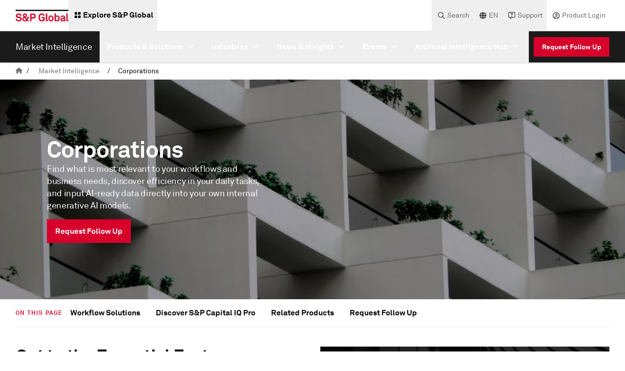

--- FILE ---
content_type: text/html; charset=utf-8
request_url: https://e.infogram.com/c7af0227-8235-4247-ab5f-578e42815a95?parent_url=https%3A%2F%2Fwww.spglobal.com%2Fmarket-intelligence%2Fen%2Findustries%2Fcorporations%23investor-relations&src=embed
body_size: 29602
content:
<!DOCTYPE HTML>
<html lang="en">
<head>
    <meta charset="utf-8">
    <meta http-equiv="X-UA-Compatible" content="IE=edge, Chrome=1"/>
    <meta http-equiv="x-dns-prefetch-control" content="on">
    <meta name="viewport" content="width=device-width, initial-scale=1" />
    <title>Tour the S&amp;P Capital IQ Pro Platform: Corporates - Infogram</title>
    <link rel="dns-prefetch" href="https://cdn.jifo.co">
<link rel="preconnect" href="https://cdn.jifo.co" />

    <link rel="preload" href="/api/stylesheets/27096" as="style">
    <link rel="preload" as="script" href="https://cdn.jifo.co/js/dist/bundle_vendor-f95bb7bd9b764217df5f-1-webpack.js" crossorigin="anonymous"/>
    <link rel="preload" as="script" href="https://cdn.jifo.co/js/dist/embed_flex_viewer-347db4e9cdf0a1ca9253-1-webpack.js" crossorigin="anonymous"/>
    <link rel="stylesheet"href="https://cdn.jifo.co/css/dist/cebefb1b2b9384b3.css">
    <link rel="icon" href="https://cdn.jifo.co/js/dist/6306bc3983ca5663eccfb7dc5c99eb14.ico" type="image/x-icon">
    <link rel="canonical" href="https://infogram.com/tour-the-sp-capital-iq-pro-platform-corporates-1h8n6m3jr3dyz4x">
<style>.chart *{line-height:normal}.moveable{margin-bottom:30px!important}.capture-mode .moveable_w:last-child .moveable:last-child,.download-mode .moveable_w:last-child .moveable:last-child,.embed-mode .moveable_w:last-child .moveable:last-child,.web-mode .moveable_w:last-child .moveable:last-child{margin-bottom:0!important}.ig-separator{margin-bottom:0!important;margin-top:-30px;padding-bottom:30px;padding-top:30px}.video{padding-bottom:75%;height:0}.video iframe{border:0;width:100%;height:100%;position:absolute;top:0;left:0}.ig-items{margin:30px;padding-top:0}svg .igc-pie-center-text .igc-pie-center-text-node{font-family:'PT Sans Narrow','Arial Narrow';font-size:24px;fill:#626262;font-weight:400;font-style:normal}svg .igc-wc-node{cursor:default}.igc-treemap-node-text-name{font-family:Akkurat LL Pro;font-weight:400}.igc-treemap-node-text-value{font-family:Akkurat LL Pro}.quote{font-family:Akkurat LL Pro;font-size:24px;font-weight:700;color:#0a0a0a;text-align:left;font-style:normal;background-color:transparent;background-size:49px 38px;background-image:url(https://themes.jifo.co/27096/quote.svg);background-repeat:no-repeat;background-position:20px top;padding:0 20px 0 90px;border-radius:0}.quotetitle{font-family:Akkurat LL Pro;font-size:18px;font-weight:400;color:#000;text-align:left;margin-top:8px;font-style:normal}.quote .innertext{line-height:28px}.quote .quotetitle .innertext{line-height:28px}svg .igc-pie-center-text .igc-pie-center-text-node,svg .igc-semi-pie-center-text .igc-pie-center-text-node{font-family:Akkurat LL Pro;font-size:24px;font-weight:700;fill:#0a0a0a}.igc-textual-figure{font-family:Akkurat LL Pro;font-size:24px;font-weight:700}.igc-textual-text.innertext{line-height:28px}.igc-textual-fact{color:#0a0a0a;font-family:Akkurat LL Pro;font-size:18px;font-weight:400}.innertext .igc-textual-fact{line-height:28px}.igc-textual-icon{padding-right:30px;padding-top:7px}.igc-table .igc-table-cell{font-family:Akkurat LL Pro;font-size:13px;font-weight:400}.igc-table .igc-table-header{font-family:Akkurat LL Pro;font-size:13px;font-weight:400;padding-left:9px}.ig-container{background:#fff}.ig-copyright{display:none}.headline{font-family:Akkurat LL Pro;font-size:48px;font-weight:700;color:#0a0a0a;text-align:left;border-bottom:none;padding-bottom:0}.headline .innertext{line-height:55px}.chart-title{font-family:Akkurat LL Pro;font-size:24px;font-weight:700;color:#0a0a0a;text-align:left}.chart-title .innertext{line-height:28px}.bodytext{font-family:Akkurat LL Pro;font-size:18px;font-weight:400;color:#0a0a0a;text-align:left;line-height:28px}.tt_tooltip{color:#fff;font-family:Akkurat LL Pro;font-size:18px;font-weight:400}.tt_tooltip .tt_value{font-weight:400}.tt_tooltip .tt_body{background:#333}.tt_tooltip .tt_left{border-right:8px solid #333}.tt_tooltip .tt_right{border-left:8px solid #333}.footer-bottom{border-top:0,solid,#dadada;padding-top:15px;overflow:hidden;margin-bottom:15px}.ig-separator-line{background:rgba(214,0,42,.7)}.heatmap-legend{background:rgba(255,255,255,.7)}.heatmap-label,.heatmap-legend-item{color:#0a0a0a;font-size:13px;font-weight:400;font-family:Akkurat LL Pro}.igc-graph-pie-piece{stroke:rgba(255,255,255,0.7)}.captiontext{font-family:Akkurat LL Pro;color:#d6002a;font-size:13px;font-weight:400}.captiontext .innertext{line-height:1.5}.igc-table-search{color:#d6002a;font-size:13px;font-weight:400;font-family:Akkurat LL Pro}.heatmap-legend-item.leaflet-marker-icon{line-height:1}#footer{margin-left:30px;margin-right:30px}.bodytext .innertext a,.bodytext .innertext a:visited{color:#00e}</style>


    
    <script async src="https://s.infogram.com/t.js?v3" data-report-open data-infogram-track-id="1h8n6m3jr3dyz4x" data-tag="embed"
            data-track-url="https://s.infogram.com/t2"></script>
    

    <style>
        

        @keyframes infogram-loader {
            100% {
                transform: rotate(360deg);
                -webkit-transform: rotate(360deg);
                -moz-transform: rotate(360deg);
            }
        }
        #embed-loader {
            min-width: 120px;
            min-height: 120px;
        }
        #embed-loader i {
            display: block;
            width: 40px;
            height: 40px;
            margin: 40px auto;
            padding: 0;
            border: 5px solid;
            border-top-color: transparent;
            border-left-color: transparent;
            border-radius: 50%;
            color: #A6A6A6;
            animation: infogram-loader 0.9s linear infinite;
            -webkit-animation: infogram-loader 0.9s linear infinite;
            -moz-animation: infogram-loader 0.9s linear infinite;
        }
    </style>
</head>

<body data-window-graphicID="4a27fc02-58eb-4708-80c6-8bd6f3dd1a11" data-window-stylesheet="27096"
      data-window-__viewMode="embed" data-fonts="" data-fullscreen="off" data-aside="on"
      data-user-status="anonymous" data-password-protected="false"
      data-user-id="false" >
<div id="dialog-container"></div>
<div id="tooltip-container"></div>
<div id="middle">
    <div id="embed-loader"><i></i></div>
</div>

<script>window.infographicData={"id":254166211,"type":1,"block_id":"4a27fc02-58eb-4708-80c6-8bd6f3dd1a11","theme_id":27096,"user_id":53183195,"team_user_id":null,"path":"c7af0227-8235-4247-ab5f-578e42815a95","title":"Tour the S&P Capital IQ Pro Platform: Corporates","description":"Power Your Edge  |  Explore S&P Capital IQ Pro","tags":"","public":true,"publicAccess":false,"private_link_enabled":0,"thumb":"https:\u002F\u002Finfogram-thumbs-200.s3-eu-west-1.amazonaws.com\u002F4a27fc02-58eb-4708-80c6-8bd6f3dd1a11.jpg","embedImageUrl":"https:\u002F\u002Finfogram.io\u002Fp\u002F0461f9432ce6e765844a79e017d9568f.png","previewImageUrl":"https:\u002F\u002Finfogram.io\u002Fp\u002F38f089e39ebc0e6888ca69754ca8fe51.png","width":550,"copyright":"","properties":{"tabs":true,"zeropaddingembed":true,"flexTemplateId":"ac3efb36-1ee5-447d-aa88-abb6c5c56d43","type":"infographic_freeLayout","fonts":["Akkurat Pro","Akkurat Pro Light"],"design":{"defaults":{"foregroundColor":"#0a0a0a","backgroundColor":"#fff","fontFamily":"Akkurat Pro","fontSize":12,"lineHeight":1.5,"textAlign":"ALIGN_LEFT"},"fontFamilies":{"font1":"Roboto"},"fontSizes":{"extraLarge":64,"large":48,"medium":18,"small":12},"elements":{"TEXT":{"h1":{"fontSize":"48px","fontFamily":"Akkurat Pro","foregroundColor":"#0a0a0a","fontWeight":700},"h2":{"fontSize":"24px","fontFamily":"Akkurat Pro","foregroundColor":"#0a0a0a","fontWeight":700},"body":{"fontSize":"18px","fontFamily":"Akkurat Pro","foregroundColor":"#0a0a0a"},"caption":{"fontSize":"13px","fontFamily":"Akkurat Pro","foregroundColor":"#d6002a"}},"SHAPE":{"fillColor":"#4f99c1","strokeColor":"#4f99c1"},"IMAGE":{"fillColor":"#4f99c1"}},"colors":["#4f99c1","#002b5f","#ffac17","#4b2514","#de8ba5","#6a035c","#08c3a5","#06423d","#f79668","#712300","#908ec5","#37237b","#a4c032","#2c3b0d","#cccccc","#999999","#666666","#333333","#000000"]},"themeId":27096,"footerSettings":{"backgroundColor":"#fff","buttonBackgroundColor":"#d6002a","logoImage":"https:\u002F\u002Fthemes.jifo.co\u002F27096\u002Flogo.png","logoType":"custom_logo-infogram","showFooter":true,"customLinkOption":"share_parent_url","hasCustomLink":true},"publishType":0,"transparent":false,"rtl":false,"language":"en","export_settings":{"showGrid":true,"showValues":true},"whitelabel":true,"noTracking":false,"decimal_separator":".,","grouping_symbol":"none","embed_button":"enabled","title_link":"infogram","custom_logo":"infogram","custom_link_url":"","logoName":"Infogram logo","showChartsOnScroll":true,"pro":true},"elements":{"content":{"allowFullscreen":false,"allowToShare":true,"assets":{"13f87e13-97e4-482b-9352-44b48bf41f89":"https:\u002F\u002Fimages.jifo.co\u002F55745794_1628093362675.png","33b3c5f2-f792-4f4f-82a3-12184220ea65":"https:\u002F\u002Fimages.jifo.co\u002F55745794_1632853422003.png","444b075c-dee4-4316-b3ee-35d0bef72ff5":"https:\u002F\u002Fimages.jifo.co\u002F55745794_1628093362675.png","49486031-34ab-4af6-bc37-9cb8118eb813":"https:\u002F\u002Fimages.jifo.co\u002F55745794_1617217300510.jpg","5776b9da-3a55-4fc8-a3a6-44d62bf31748":"https:\u002F\u002Fimages.jifo.co\u002F55745794_1616202344795.png","5e64bb2e-167d-4a10-9e49-9154c3bbebed":"https:\u002F\u002Fimages.jifo.co\u002F55745794_1628622057801.png","754d70e8-e6d5-4837-8307-cdb3a8610cf8":"https:\u002F\u002Fd3cdtxx03omvla.cloudfront.net\u002F50049611_1579018431861.gif","78ffba4b-9395-49f6-b2e9-808e47608822":"https:\u002F\u002Fimages.jifo.co\u002F55745794_1628620628033.png","8687a666-dc6a-4c23-9f54-98fdca3ae421":"https:\u002F\u002Fimages.jifo.co\u002F55745794_1632852167717.jpg","92bc52d5-30a8-41fc-b8c1-0a197680d91a":"https:\u002F\u002Fimages.jifo.co\u002F55745794_1632859945697.png","94ee388a-19b8-43f7-9490-d372aba83706":"https:\u002F\u002Fimages.jifo.co\u002F55745794_1628619921193.png","9bda8513-715a-4e20-8847-49f8f08ea453":"https:\u002F\u002Fimages.jifo.co\u002F55745794_1616202443257.png","9c445a62-2498-40c9-8d86-773115d9de3c":"https:\u002F\u002Fimages.jifo.co\u002F55745794_1616200896202.png","b9fe6008-5344-4635-94c5-dc96570c5b03":"https:\u002F\u002Fimages.jifo.co\u002F55745794_1628095091024.png","bed81f2f-6716-46b6-b9b2-337d444417b0":"https:\u002F\u002Fimages.jifo.co\u002F55745794_1632780894768.jpg","e7bea3cf-c936-4734-bb8d-61fe05900ead":"https:\u002F\u002Fimages.jifo.co\u002F55745794_1632942964427.jpg","eee95ec5-d35b-454b-a322-36267fe161b1":"https:\u002F\u002Fimages.jifo.co\u002F55745794_1628093362675.png","fc6b8904-7cee-4172-8994-55e1c617141e":"https:\u002F\u002Fimages.jifo.co\u002F61005961_1598016974618.png"},"content":{"blockOrder":["ecb6c8f2-75e1-4a0f-aae4-87ebb7d0958b","a6fdf1a2-6750-4c64-90f2-cdf47ecb6335","25cb9212-c6e9-44e3-886a-c0bd2dad70c5","13c6ea57-c4da-4ea1-bde0-4c14f38cffa1","548caed4-5074-4dfe-a11d-c4494f1bb184","e95d1cff-9230-4ca7-a0d5-73cb3b35cca4","a002cfa5-58b1-4117-96ad-07fac647af34","08361d4b-c6c8-4b46-98c2-7070bf231a5e"],"blocks":{"08361d4b-c6c8-4b46-98c2-7070bf231a5e":{"design":{"background":{"color":"{{colors.#FFFFFF}}","filters":{},"galleryImageId":null,"opacity":1},"header":{"text":""},"hideFooter":false},"entities":["440f3d30-05e7-4c5c-a36e-9021e317449a","d0205d99-4687-40d5-9d08-308ea95a29fc","5ccc2256-f25e-4b72-b14f-3438524d0068","98ce34dc-8929-48fb-b85b-26543877107e","d447a644-19c1-4591-9fc1-d2521298233c","1222278c-2823-42cf-a677-b0d5d52dc6c4","3235b8c7-9538-4380-a243-fa6a7f803752","2d492ab8-e08a-4fae-b0d1-089c68678326","04bbff5e-b873-4729-8df7-be0f396acb2c","813e1207-50c9-4042-a766-548fd1c3aaca"]},"13c6ea57-c4da-4ea1-bde0-4c14f38cffa1":{"design":{"background":{"color":"{{colors.#FFFFFF}}","filters":{},"galleryImageId":null,"opacity":1},"header":{"text":""},"hideFooter":false},"entities":["b82bd316-f935-44e8-bde6-9268b3af263e","590de86b-5428-4b80-be66-2dcd425f9c16","8cfb9d05-bfa2-4795-9aeb-03f00cae496c","cbbe6bfe-4647-444f-bf88-8096a6ac8715","60174b00-e051-4650-8899-53a36fb04444","a52aaf94-45e3-4117-ba8f-3da2943502ae","feeb43f3-7ec7-4cc9-9bf0-91f9d1b1584b","482ac21e-7da2-41c8-93c5-1dbe08b7a62d","2b100e24-66b6-47bc-a89d-2801196186d4","fa6ef124-5248-4806-a968-f103366ca415","d526d684-20ff-43b4-9f6b-64418ef1dd0c","c3c0db77-e63a-4348-b02e-86933b7c5441","cb8a403d-1b26-4da4-bbff-e99c78a4f559","f6cd66c8-83c0-458d-93c0-b6b6a063c0ba","3772b32b-04ae-45cc-9141-dd41a2381882","3a511b6a-39f6-449b-9d7f-c85080a503fe","3b520ffb-9418-4542-978e-fb06a7c84579"]},"25cb9212-c6e9-44e3-886a-c0bd2dad70c5":{"design":{"background":{"color":"{{colors.#FFFFFF}}","filters":{},"galleryImageId":null,"opacity":1},"header":{"text":""},"hideFooter":false},"entities":["17494534-bd0f-45e0-8f00-206dd56649bc","06825d97-c0df-4203-a267-8e260836eb9b","b8b1e19b-659c-4c1a-b46f-16f4c9ed368e","20e7ebee-c3d2-4ba9-a0fa-c41afd26ec4e","e704439d-27f4-43c4-9b2b-88723d0612ef","68303a0a-cc42-4e4b-8fea-c2e1046abef1","3a7c249f-d87e-4a8c-bc75-a7f2b3513f7c","9f358fe3-a1c8-4fc5-9ea6-b258fc6e0be1","e40f93c1-e888-4ae0-a80b-4d3cd4a20c2b","085fa141-dfaa-474a-944b-a0031d7387a4","0b81105e-9355-486b-b17a-bf207ab5e398","71ff2e26-8a62-422c-a47b-6fad13ad563a","af96c65b-382d-406b-8517-2cec8c8e5e2c","6e7ea15e-a2b8-474a-b6b0-0f8be7103d4c"]},"548caed4-5074-4dfe-a11d-c4494f1bb184":{"design":{"background":{"color":"{{colors.#FFFFFF}}","filters":{},"galleryImageId":null,"opacity":1},"header":{"text":""},"hideFooter":false},"entities":["cfe14ba2-5d40-40a5-8941-a253b4279313","8822fad4-4119-49ca-8889-22ec02948f50","e3a7c4e0-d128-443e-96e2-2f93a7da54e5","8ff2e077-2eaf-4829-b6d0-a90dfc30d61c","f70a4c9b-9edf-42cc-a598-02ba86fda5c9","12d4aa0a-59eb-4f32-9916-39cd14068b40","00d88e3b-0e5d-4fce-87a6-289cf0ad83c5","7c0517be-1f22-441a-a01a-aca701bf13fb","cf4744d1-d9bc-4a78-844b-bcc24e15ef19","6fd68602-df6d-489d-966b-058d630d311c","f6165a3a-bd9b-4be2-af37-630af351c962","988bf1ee-c448-4093-98c9-67c6d3b99e8e","6dfbd80a-c26c-429a-8060-9af9e257b3f0"]},"a002cfa5-58b1-4117-96ad-07fac647af34":{"design":{"background":{"color":"{{colors.#FFFFFF}}","filters":{},"galleryImageId":null,"opacity":1},"header":{"text":""},"hideFooter":false},"entities":["6da20107-4513-425b-82e5-baaaa0ae146d","c02b23fe-94b7-498c-8249-deb2cfa98928","0f99e34f-8f14-4f45-ab05-5af6f372180e","e845979f-6a25-4bcb-a9be-5e5f28434163","d5e08d77-e9b1-44ad-98df-bdb0bbfab211","7fa04ddc-a9dd-41b6-b2c5-1d4842ddb5a4","4df36479-cd81-442f-9a3a-df0f3cc7de0e","e6a8aafb-74af-4ef6-aa59-4fd890ad861d","c4ce6f20-c38f-4855-bac3-0f042efa08a4","582a504c-bd12-43e2-9bca-31f15a62cc98"]},"a6fdf1a2-6750-4c64-90f2-cdf47ecb6335":{"design":{"background":{"color":"{{colors.#FFFFFF}}","filters":{},"galleryImageId":null,"opacity":1},"header":{"text":""},"hideFooter":false},"entities":["e6e11104-d756-4ae0-912a-aac195064c70","54c85b2e-82e9-403d-84e9-89c99bbcc2e9","65b76f85-17be-48b5-a6b1-eca55ee80548","905ff906-983d-417d-9d74-fe1056a1d204","b8d17bf8-42eb-485c-9c64-cd67e8226a30","36ccb61e-961d-41e3-a130-23d156122bb3","37fa505f-6902-42de-9a01-66593bf6f241","11871ec6-3662-4f84-bacc-b6eeb503b880","237d92de-eef8-47ca-a938-666d426b994a","058dd4e4-1fac-494f-a938-b33d397ace43","4774017b-753c-42a3-9282-c4b6e6cbc164","95df2452-b5d6-459a-8b7b-dfcee2c8bfc0","e2211d97-1c5f-4ea1-a898-b01da53124ad","b861abac-c5ed-4ca1-b87f-166b6cf14a4a","2dfd8e9f-412c-49f3-822e-b5ac61cdfcb6","a423e3ab-021b-497d-8864-c86df2bb1e55"]},"e95d1cff-9230-4ca7-a0d5-73cb3b35cca4":{"design":{"background":{"color":"{{colors.#FFFFFF}}","filters":{},"galleryImageId":null,"opacity":1},"header":{"text":""},"hideFooter":false},"entities":["7d36ed58-8a6d-4151-9335-a7aa189a3dfc","3c5ee207-6c1b-4544-97a2-6b8a59d6ba99","cd6a8b41-61c4-4b99-bb59-700d3eb31bcb","4e49f0d0-6769-49e5-a609-89f6c34915a8","85c40c15-d984-405b-9f57-f2df57ed3176","3d3149c7-17a2-4ec7-913c-77d21ffb6d6a","fe36a87c-d72d-4087-aed4-eda8eddd8b92","e8a6188f-50e0-4d8c-a7a2-389d492a2232","f24212ac-8339-4b01-ba22-8431969a803c","7d19a524-af8a-4489-9986-cc6218471ff6"]},"ecb6c8f2-75e1-4a0f-aae4-87ebb7d0958b":{"design":{"background":{"color":"{{colors.#E8EAE8}}","filters":{},"galleryImageId":null,"opacity":1},"header":{"text":""},"hideFooter":false},"entities":["46ec84b5-6d21-492f-9c88-cc148212f86f","b82ef2b3-d2e8-4a1d-a5f4-2bcb37cdc571","7acd60c4-300a-4c7d-aaa0-daf0bebf279a","7c3d27d6-7c95-4006-9a0f-713431e3b77d","daa0e25f-b10d-4da5-9c46-50eacfcf7fd3","91bb3e70-4f22-4969-8a3e-2c6c1ed555ca","09ef8738-4bd7-45f5-a722-83416fc34875","1fd3539e-5c05-4976-8b37-65d6da801d14","c5217df3-d613-4476-a4de-896624daae11","22b655b0-b320-483d-b610-96fefd563ef0","455e6392-361e-4142-b9ae-22bbd28ea212"]}},"entities":{"00d88e3b-0e5d-4fce-87a6-289cf0ad83c5":{"filters":{},"groupKey":"7c0517be-1f22-441a-a01a-aca701bf13fb","height":65,"hidden":false,"left":147,"lockAspectRatio":false,"locked":false,"maxHeight":10000,"maxWidth":10000,"minHeight":1,"minWidth":1,"props":{"autoExpandWidth":0,"content":{"blocks":[{"data":{"ig:color":"{{colors.#D6002A}}","ig:fontFamily":"{{fontFamily}}","ig:fontSize":"14px","ig:fontWeight":"700","ig:letterSpacing":"{{letterSpacing|0px}}","ig:lineHeight":"1.25"},"depth":0,"entityRanges":[],"inlineStyleRanges":[{"length":188,"offset":0,"style":"ig:letterSpacing:{{letterSpacing|0px}}"},{"length":188,"offset":0,"style":"ig:fontSize:14px"},{"length":12,"offset":0,"style":"ig:color:{{colors.#D6002A}}"},{"length":188,"offset":0,"style":"ig:fontWeight:700"},{"length":188,"offset":0,"style":"ig:lineHeight:1.25"},{"length":188,"offset":0,"style":"ig:fontFamily:{{fontFamily}}"},{"length":176,"offset":12,"style":"ig:color:{{colors.#000000}}"}],"key":"aoe55","text":"ESG Scores: Understand a company’s current and historical performance on Environmental, Social, and Governance (ESG) dimensions, examine criteria of scores, and then compare them to peers.","type":"unstyled"}],"entityMap":{}},"contentHTML":"\u003Cdiv class=\"DraftEditor-root\"\u003E\u003Cdiv class=\"DraftEditor-editorContainer\"\u003E\u003Cdiv class=\"public-DraftEditor-content\" contenteditable=\"false\" spellcheck=\"false\" style=\"outline:none;user-select:text;-webkit-user-select:text;white-space:pre-wrap;word-wrap:break-word\"\u003E\u003Cdiv data-contents=\"true\"\u003E\u003Cdiv class=\"\" data-block=\"true\" data-editor=\"ig_static\" data-offset-key=\"aoe55-0-0\"\u003E\u003Cdiv data-offset-key=\"aoe55-0-0\" class=\"public-DraftStyleDefault-block public-DraftStyleDefault-ltr\"\u003E\u003Cspan data-offset-key=\"aoe55-0-0\" style=\"letter-spacing:0px;font-size:14px;color:#D6002A;font-weight:700;line-height:17px;font-family:&#x27;Akkurat Pro&#x27;\"\u003E\u003Cspan data-text=\"true\"\u003EESG Scores: \u003C\u002Fspan\u003E\u003C\u002Fspan\u003E\u003Cspan data-offset-key=\"aoe55-0-1\" style=\"letter-spacing:0px;font-size:14px;font-weight:700;line-height:17px;font-family:&#x27;Akkurat Pro&#x27;;color:#000000\"\u003E\u003Cspan data-text=\"true\"\u003EUnderstand a company’s current and historical performance on Environmental, Social, and Governance (ESG) dimensions, examine criteria of scores, and then compare them to peers.\u003C\u002Fspan\u003E\u003C\u002Fspan\u003E\u003C\u002Fdiv\u003E\u003C\u002Fdiv\u003E\u003C\u002Fdiv\u003E\u003C\u002Fdiv\u003E\u003C\u002Fdiv\u003E\u003C\u002Fdiv\u003E","customSizing":true,"opacity":1,"overflow":false,"resetFontKerning":true,"scaleHeight":65,"scaleWidth":409,"scaleX":1,"scaleY":1,"template":"body","verticalAlign":"top"},"top":220,"transform":{"flipHorizontal":false,"flipVertical":false,"rotate":0},"type":"TEXT","width":413},"04bbff5e-b873-4729-8df7-be0f396acb2c":{"filters":{},"groupKey":"813e1207-50c9-4042-a766-548fd1c3aaca","height":30,"hidden":false,"left":300,"lockAspectRatio":false,"locked":false,"maxHeight":10000,"maxWidth":10000,"minHeight":1,"minWidth":1,"props":{"autoExpandWidth":0,"content":{"blocks":[{"data":{"UNDERLINE":true,"align":"{{textAlign|ALIGN_LEFT}}","ig:color":"{{colors.#FFFFFF}}","ig:fontFamily":"{{fontFamily}}","ig:fontSize":"{{fontSize}}","ig:fontStyle":"{{fontStyle|undefined}}","ig:fontWeight":"700","ig:letterSpacing":"{{letterSpacing|0px}}","ig:lineHeight":"{{lineHeight}}","ig:textDecoration":"{{textDecoration|undefined}}"},"depth":0,"entityRanges":[{"key":0,"length":10,"offset":0}],"inlineStyleRanges":[{"length":10,"offset":0,"style":"ig:lineHeight:{{lineHeight}}"},{"length":10,"offset":0,"style":"ig:fontWeight:700"},{"length":10,"offset":0,"style":"ig:letterSpacing:{{letterSpacing|0px}}"},{"length":10,"offset":0,"style":"ig:fontStyle:{{fontStyle|undefined}}"},{"length":10,"offset":0,"style":"UNDERLINE"},{"length":10,"offset":0,"style":"ig:textDecoration:{{textDecoration|undefined}}"},{"length":10,"offset":0,"style":"ig:color:{{colors.#FFFFFF}}"},{"length":10,"offset":0,"style":"ig:fontSize:{{fontSize}}"},{"length":10,"offset":0,"style":"ig:fontFamily:{{fontFamily}}"}],"key":"9b6ek","text":"Learn More","type":"unstyled"}],"entityMap":{"0":{"data":{"underline":true,"url":"https:\u002F\u002Fwww.spglobal.com\u002Fmarketintelligence\u002Fen\u002Fsolutions\u002Fsp-capital-iq-pro"},"mutability":"MUTABLE","type":"LINK"}}},"contentHTML":"\u003Cdiv class=\"DraftEditor-root\"\u003E\u003Cdiv class=\"DraftEditor-editorContainer\"\u003E\u003Cdiv class=\"public-DraftEditor-content\" contenteditable=\"false\" spellcheck=\"false\" style=\"outline:none;user-select:text;-webkit-user-select:text;white-space:pre-wrap;word-wrap:break-word\"\u003E\u003Cdiv data-contents=\"true\"\u003E\u003Cdiv class=\"__ig-alignLeft\" data-block=\"true\" data-editor=\"ig_static\" data-offset-key=\"9b6ek-0-0\"\u003E\u003Cdiv data-offset-key=\"9b6ek-0-0\" class=\"public-DraftStyleDefault-block public-DraftStyleDefault-ltr\"\u003E\u003Ca class=\"ig-link ig-link-underline-controllable\" href=\"https:\u002F\u002Fwww.spglobal.com\u002Fmarketintelligence\u002Fen\u002Fsolutions\u002Fsp-capital-iq-pro\" target=\"_blank\" rel=\"nofollow noopener noreferrer\"\u003E\u003Cspan data-offset-key=\"9b6ek-0-0\" style=\"text-decoration:underline;line-height:27px;font-weight:700;letter-spacing:0px;color:#FFFFFF;font-size:18px;font-family:&#x27;Akkurat Pro&#x27;\"\u003E\u003Cspan data-text=\"true\"\u003ELearn More\u003C\u002Fspan\u003E\u003C\u002Fspan\u003E\u003C\u002Fa\u003E\u003C\u002Fdiv\u003E\u003C\u002Fdiv\u003E\u003C\u002Fdiv\u003E\u003C\u002Fdiv\u003E\u003C\u002Fdiv\u003E\u003C\u002Fdiv\u003E","customSizing":true,"opacity":1,"overflow":true,"resetFontKerning":true,"scaleHeight":27,"scaleWidth":97.07323481116583,"scaleX":1.1081074055782278,"scaleY":1.1111111111111112,"template":"body","verticalAlign":"top"},"top":211,"transform":{"flipHorizontal":false,"flipVertical":false,"rotate":0},"type":"TEXT","width":112},"058dd4e4-1fac-494f-a938-b33d397ace43":{"filters":{},"groupKey":"4774017b-753c-42a3-9282-c4b6e6cbc164","height":49.09090805053711,"hidden":false,"left":93,"lockAspectRatio":false,"locked":false,"maxHeight":10000,"maxWidth":10000,"minHeight":1,"minWidth":1,"props":{"autoExpandWidth":0,"content":{"blocks":[{"data":{"ig:color":"{{colors.#D6002A}}","ig:fontFamily":"{{fontFamily}}","ig:fontSize":"14px","ig:fontWeight":"700","ig:letterSpacing":"{{letterSpacing|0px}}","ig:lineHeight":"1.25"},"depth":0,"entityRanges":[],"inlineStyleRanges":[{"length":61,"offset":0,"style":"ig:letterSpacing:{{letterSpacing|0px}}"},{"length":61,"offset":0,"style":"ig:fontSize:14px"},{"length":10,"offset":0,"style":"ig:color:{{colors.#D6002A}}"},{"length":61,"offset":0,"style":"ig:fontWeight:700"},{"length":61,"offset":0,"style":"ig:lineHeight:1.25"},{"length":61,"offset":0,"style":"ig:fontFamily:{{fontFamily}}"},{"length":51,"offset":10,"style":"ig:color:{{foregroundColor}}"}],"key":"aoe55","text":"Screener: Use the fully customizable Screener or proprietary ","type":"unstyled"},{"data":{"ig:color":"{{colors.#D6002A}}","ig:fontFamily":"{{fontFamily}}","ig:fontSize":"14px","ig:fontWeight":"700","ig:letterSpacing":"{{letterSpacing|0px}}","ig:lineHeight":"1.25"},"depth":0,"entityRanges":[],"inlineStyleRanges":[{"length":91,"offset":0,"style":"ig:letterSpacing:{{letterSpacing|0px}}"},{"length":91,"offset":0,"style":"ig:fontSize:14px"},{"length":91,"offset":0,"style":"ig:fontWeight:700"},{"length":91,"offset":0,"style":"ig:lineHeight:1.25"},{"length":91,"offset":0,"style":"ig:color:{{foregroundColor}}"},{"length":91,"offset":0,"style":"ig:fontFamily:{{fontFamily}}"}],"key":"5rr08","text":"Peer Analytics tool to pull a list of peer comparables that matches your selected criteria.","type":"unstyled"}],"entityMap":{}},"contentHTML":"\u003Cdiv class=\"DraftEditor-root\"\u003E\u003Cdiv class=\"DraftEditor-editorContainer\"\u003E\u003Cdiv class=\"public-DraftEditor-content\" contenteditable=\"false\" spellcheck=\"false\" style=\"outline:none;user-select:text;-webkit-user-select:text;white-space:pre-wrap;word-wrap:break-word\"\u003E\u003Cdiv data-contents=\"true\"\u003E\u003Cdiv class=\"\" data-block=\"true\" data-editor=\"ig_static\" data-offset-key=\"aoe55-0-0\"\u003E\u003Cdiv data-offset-key=\"aoe55-0-0\" class=\"public-DraftStyleDefault-block public-DraftStyleDefault-ltr\"\u003E\u003Cspan data-offset-key=\"aoe55-0-0\" style=\"letter-spacing:0px;font-size:14px;color:#D6002A;font-weight:700;line-height:17px;font-family:&#x27;Akkurat Pro&#x27;\"\u003E\u003Cspan data-text=\"true\"\u003EScreener: \u003C\u002Fspan\u003E\u003C\u002Fspan\u003E\u003Cspan data-offset-key=\"aoe55-0-1\" style=\"letter-spacing:0px;font-size:14px;font-weight:700;line-height:17px;font-family:&#x27;Akkurat Pro&#x27;;color:#0a0a0a\"\u003E\u003Cspan data-text=\"true\"\u003EUse the fully customizable Screener or proprietary \u003C\u002Fspan\u003E\u003C\u002Fspan\u003E\u003C\u002Fdiv\u003E\u003C\u002Fdiv\u003E\u003Cdiv class=\"\" data-block=\"true\" data-editor=\"ig_static\" data-offset-key=\"5rr08-0-0\"\u003E\u003Cdiv data-offset-key=\"5rr08-0-0\" class=\"public-DraftStyleDefault-block public-DraftStyleDefault-ltr\"\u003E\u003Cspan data-offset-key=\"5rr08-0-0\" style=\"letter-spacing:0px;font-size:14px;font-weight:700;line-height:17px;color:#0a0a0a;font-family:&#x27;Akkurat Pro&#x27;\"\u003E\u003Cspan data-text=\"true\"\u003EPeer Analytics tool to pull a list of peer comparables that matches your selected criteria.\u003C\u002Fspan\u003E\u003C\u002Fspan\u003E\u003C\u002Fdiv\u003E\u003C\u002Fdiv\u003E\u003C\u002Fdiv\u003E\u003C\u002Fdiv\u003E\u003C\u002Fdiv\u003E\u003C\u002Fdiv\u003E","customSizing":true,"opacity":1,"overflow":false,"resetFontKerning":true,"scaleHeight":49.09090805053711,"scaleWidth":433.991455078125,"scaleX":1,"scaleY":1,"template":"body","verticalAlign":"top"},"top":221,"transform":{"flipHorizontal":false,"flipVertical":false,"rotate":0},"type":"TEXT","width":437.991455078125},"06825d97-c0df-4203-a267-8e260836eb9b":{"filters":{},"height":161,"hidden":false,"left":50,"lockAspectRatio":true,"locked":false,"maxHeight":10000,"maxWidth":10000,"minHeight":1,"minWidth":1,"props":{"assetId":"fc6b8904-7cee-4172-8994-55e1c617141e","graphicType":"uploaded_image","id":96893709,"opacity":1,"subType":"image"},"top":996,"transform":{"flipHorizontal":false,"flipVertical":false,"rotate":0},"type":"IMAGE","width":226},"085fa141-dfaa-474a-944b-a0031d7387a4":{"filters":{},"groupKey":"af96c65b-382d-406b-8517-2cec8c8e5e2c","height":80,"hidden":false,"left":62,"lockAspectRatio":false,"locked":false,"maxHeight":10000,"maxWidth":10000,"minHeight":1,"minWidth":1,"props":{"animation":{"delay":0,"duration":1,"name":"fadeInRight","regime":"onView","startAt":25},"entityKeys":["9f358fe3-a1c8-4fc5-9ea6-b258fc6e0be1","e40f93c1-e888-4ae0-a80b-4d3cd4a20c2b"],"opacity":1},"top":151,"transform":{"flipHorizontal":false,"flipVertical":false,"rotate":0},"type":"GROUP","width":481},"09ef8738-4bd7-45f5-a722-83416fc34875":{"filters":{},"groupKey":"1fd3539e-5c05-4976-8b37-65d6da801d14","height":27.31492355288766,"hidden":false,"left":68,"lockAspectRatio":false,"locked":false,"maxHeight":10000,"maxWidth":10000,"minHeight":1,"minWidth":1,"props":{"autoExpandWidth":0,"content":{"blocks":[{"data":{"align":"{{textAlign|ALIGN_LEFT}}","ig:color":"{{colors.#FFFFFF}}","ig:fontFamily":"{{fontFamily}}","ig:fontSize":"24px","ig:letterSpacing":"{{letterSpacing|0px}}","ig:lineHeight":"{{lineHeight}}"},"depth":0,"entityRanges":[{"key":0,"length":12,"offset":0}],"inlineStyleRanges":[{"length":12,"offset":0,"style":"ig:lineHeight:{{lineHeight}}"},{"length":12,"offset":0,"style":"ig:letterSpacing:{{letterSpacing|0px}}"},{"length":12,"offset":0,"style":"ig:fontSize:24px"},{"length":12,"offset":0,"style":"ig:color:{{colors.#FFFFFF}}"},{"length":12,"offset":0,"style":"BOLD"},{"length":12,"offset":0,"style":"ig:fontFamily:{{fontFamily}}"},{"length":12,"offset":0,"style":"UNDERLINE"}],"key":"7euo0","text":"Start Tour \u003E","type":"unstyled"}],"entityMap":{"0":{"data":{"underline":true,"url":"#a6fdf1a2-6750-4c64-90f2-cdf47ecb6335"},"mutability":"MUTABLE","type":"LINK"}}},"contentHTML":"\u003Cdiv class=\"DraftEditor-root\"\u003E\u003Cdiv class=\"DraftEditor-editorContainer\"\u003E\u003Cdiv class=\"public-DraftEditor-content\" contenteditable=\"false\" spellcheck=\"false\" style=\"outline:none;user-select:text;-webkit-user-select:text;white-space:pre-wrap;word-wrap:break-word\"\u003E\u003Cdiv data-contents=\"true\"\u003E\u003Cdiv class=\"__ig-alignLeft\" data-block=\"true\" data-editor=\"ig_static\" data-offset-key=\"7euo0-0-0\"\u003E\u003Cdiv data-offset-key=\"7euo0-0-0\" class=\"public-DraftStyleDefault-block public-DraftStyleDefault-ltr\"\u003E\u003Ca class=\"ig-link ig-link-underline-controllable\" data-block-key=\"a6fdf1a2-6750-4c64-90f2-cdf47ecb6335\"\u003E\u003Cspan data-offset-key=\"7euo0-0-0\" style=\"font-weight:bold;text-decoration:underline;line-height:36px;letter-spacing:0px;font-size:24px;color:#FFFFFF;font-family:&#x27;Akkurat Pro&#x27;\"\u003E\u003Cspan data-text=\"true\"\u003EStart Tour &gt;\u003C\u002Fspan\u003E\u003C\u002Fspan\u003E\u003C\u002Fa\u003E\u003C\u002Fdiv\u003E\u003C\u002Fdiv\u003E\u003C\u002Fdiv\u003E\u003C\u002Fdiv\u003E\u003C\u002Fdiv\u003E\u003C\u002Fdiv\u003E","customSizing":true,"opacity":1,"overflow":true,"resetFontKerning":true,"scaleHeight":35,"scaleWidth":135.3600279039454,"scaleX":0.7749711421874825,"scaleY":0.7804263872253617,"template":"body","verticalAlign":"top"},"top":330,"transform":{"flipHorizontal":false,"flipVertical":false,"rotate":0},"type":"TEXT","width":108},"0b81105e-9355-486b-b17a-bf207ab5e398":{"filters":{},"groupKey":"af96c65b-382d-406b-8517-2cec8c8e5e2c","height":36,"hidden":false,"left":112,"lockAspectRatio":false,"locked":false,"maxHeight":10000,"maxWidth":10000,"minHeight":1,"minWidth":1,"props":{"contentHTML":"","customSizing":true,"fill":"{{colors.#E5E5E5}}","offsetLeft":0,"offsetRight":0,"opacity":1,"rx":0,"ry":0,"stroke":"{{strokeColor|#656565}}","strokeType":"solid","strokeWidth":0,"type":"rectangle"},"top":107,"transform":{"flipHorizontal":false,"flipVertical":false,"rotate":0},"type":"SHAPE","width":276},"0f99e34f-8f14-4f45-ab05-5af6f372180e":{"filters":{},"height":323,"hidden":false,"left":25,"lockAspectRatio":true,"locked":false,"maxHeight":10000,"maxWidth":10000,"minHeight":1,"minWidth":1,"props":{"assetId":"8687a666-dc6a-4c23-9f54-98fdca3ae421","crop":{"bottom":3.739,"left":0,"right":0,"top":0},"graphicType":"uploaded_image","id":160795261,"mask":null,"opacity":1,"rx":3,"ry":3,"subType":"image"},"top":26,"transform":{"flipHorizontal":false,"flipVertical":false,"rotate":0},"type":"IMAGE","width":550},"11871ec6-3662-4f84-bacc-b6eeb503b880":{"filters":{},"height":308,"hidden":false,"left":25,"lockAspectRatio":true,"locked":false,"maxHeight":10000,"maxWidth":10000,"minHeight":1,"minWidth":1,"props":{"assetId":"94ee388a-19b8-43f7-9490-d372aba83706","crop":{"bottom":0,"left":0,"right":13.522,"top":0},"graphicType":"uploaded_image","id":154641571,"mask":null,"opacity":1,"rx":3,"ry":3,"subType":"image"},"top":28,"transform":{"flipHorizontal":false,"flipVertical":false,"rotate":0},"type":"IMAGE","width":636},"1222278c-2823-42cf-a677-b0d5d52dc6c4":{"filters":{},"groupKey":"3235b8c7-9538-4380-a243-fa6a7f803752","height":30,"hidden":false,"left":59,"lockAspectRatio":false,"locked":false,"maxHeight":10000,"maxWidth":10000,"minHeight":1,"minWidth":1,"props":{"autoExpandWidth":0,"content":{"blocks":[{"data":{"UNDERLINE":true,"align":"{{textAlign|ALIGN_LEFT}}","ig:color":"{{colors.#FFFFFF}}","ig:fontFamily":"{{fontFamily}}","ig:fontSize":"{{fontSize}}","ig:fontStyle":"{{fontStyle|undefined}}","ig:fontWeight":"700","ig:letterSpacing":"{{letterSpacing|0px}}","ig:lineHeight":"{{lineHeight}}","ig:textDecoration":"{{textDecoration|undefined}}"},"depth":0,"entityRanges":[{"key":0,"length":16,"offset":0}],"inlineStyleRanges":[{"length":16,"offset":0,"style":"ig:lineHeight:{{lineHeight}}"},{"length":16,"offset":0,"style":"ig:fontWeight:700"},{"length":16,"offset":0,"style":"ig:letterSpacing:{{letterSpacing|0px}}"},{"length":16,"offset":0,"style":"ig:fontStyle:{{fontStyle|undefined}}"},{"length":16,"offset":0,"style":"UNDERLINE"},{"length":16,"offset":0,"style":"ig:textDecoration:{{textDecoration|undefined}}"},{"length":16,"offset":0,"style":"ig:color:{{colors.#FFFFFF}}"},{"length":16,"offset":0,"style":"ig:fontSize:{{fontSize}}"},{"length":16,"offset":0,"style":"ig:fontFamily:{{fontFamily}}"}],"key":"9b6ek","text":"Request a Demo \u003E","type":"unstyled"}],"entityMap":{"0":{"data":{"underline":true,"url":"https:\u002F\u002Fwww.spglobal.com\u002Fmarketintelligence\u002Fen\u002Fpages\u002Frequest_follow_up_page"},"mutability":"MUTABLE","type":"LINK"}}},"contentHTML":"\u003Cdiv class=\"DraftEditor-root\"\u003E\u003Cdiv class=\"DraftEditor-editorContainer\"\u003E\u003Cdiv class=\"public-DraftEditor-content\" contenteditable=\"false\" spellcheck=\"false\" style=\"outline:none;user-select:text;-webkit-user-select:text;white-space:pre-wrap;word-wrap:break-word\"\u003E\u003Cdiv data-contents=\"true\"\u003E\u003Cdiv class=\"__ig-alignLeft\" data-block=\"true\" data-editor=\"ig_static\" data-offset-key=\"9b6ek-0-0\"\u003E\u003Cdiv data-offset-key=\"9b6ek-0-0\" class=\"public-DraftStyleDefault-block public-DraftStyleDefault-ltr\"\u003E\u003Ca class=\"ig-link ig-link-underline-controllable\" href=\"https:\u002F\u002Fwww.spglobal.com\u002Fmarketintelligence\u002Fen\u002Fpages\u002Frequest_follow_up_page\" target=\"_blank\" rel=\"nofollow noopener noreferrer\"\u003E\u003Cspan data-offset-key=\"9b6ek-0-0\" style=\"text-decoration:underline;line-height:27px;font-weight:700;letter-spacing:0px;color:#FFFFFF;font-size:18px;font-family:&#x27;Akkurat Pro&#x27;\"\u003E\u003Cspan data-text=\"true\"\u003ERequest a Demo &gt;\u003C\u002Fspan\u003E\u003C\u002Fspan\u003E\u003C\u002Fa\u003E\u003C\u002Fdiv\u003E\u003C\u002Fdiv\u003E\u003C\u002Fdiv\u003E\u003C\u002Fdiv\u003E\u003C\u002Fdiv\u003E\u003C\u002Fdiv\u003E","customSizing":true,"opacity":1,"overflow":true,"resetFontKerning":true,"scaleHeight":27,"scaleWidth":153.0113525390625,"scaleX":1.1081074055782278,"scaleY":1.1111111111111112,"template":"body","verticalAlign":"top"},"top":211,"transform":{"flipHorizontal":false,"flipVertical":false,"rotate":0},"type":"TEXT","width":173.98544250838904},"12d4aa0a-59eb-4f32-9916-39cd14068b40":{"filters":{},"groupKey":"7c0517be-1f22-441a-a01a-aca701bf13fb","height":94,"hidden":false,"left":131,"lockAspectRatio":false,"locked":false,"maxHeight":10000,"maxWidth":10000,"minHeight":1,"minWidth":1,"props":{"contentHTML":"","customSizing":true,"fill":"{{colors.#E5E5E5}}","offsetLeft":0,"offsetRight":0,"opacity":1,"rx":0,"ry":0,"stroke":"{{strokeColor|#656565}}","strokeType":"solid","strokeWidth":0,"type":"rectangle"},"top":206,"transform":{"flipHorizontal":false,"flipVertical":false,"rotate":0},"type":"SHAPE","width":443},"17494534-bd0f-45e0-8f00-206dd56649bc":{"filters":{},"height":338,"hidden":false,"left":27,"lockAspectRatio":true,"locked":false,"maxHeight":10000,"maxWidth":10000,"minHeight":1,"minWidth":1,"props":{"assetId":"49486031-34ab-4af6-bc37-9cb8118eb813","crop":{"bottom":7.485,"left":0,"right":7.783,"top":0},"graphicType":"uploaded_image","id":135474451,"mask":null,"opacity":1,"subType":"image"},"top":26,"transform":{"flipHorizontal":false,"flipVertical":false,"rotate":0},"type":"IMAGE","width":598},"1fd3539e-5c05-4976-8b37-65d6da801d14":{"filters":{},"groupKey":"","height":45,"hidden":false,"left":27,"lockAspectRatio":false,"locked":false,"maxHeight":10000,"maxWidth":10000,"minHeight":1,"minWidth":1,"props":{"entityKeys":["91bb3e70-4f22-4969-8a3e-2c6c1ed555ca","09ef8738-4bd7-45f5-a722-83416fc34875"],"opacity":1},"top":321,"transform":{"flipHorizontal":false,"flipVertical":false,"rotate":0},"type":"GROUP","width":190},"20e7ebee-c3d2-4ba9-a0fa-c41afd26ec4e":{"filters":{},"groupKey":"68303a0a-cc42-4e4b-8fea-c2e1046abef1","height":10,"hidden":false,"left":27,"lockAspectRatio":false,"locked":false,"maxHeight":10000,"maxWidth":10000,"minHeight":1,"minWidth":1,"props":{"contentHTML":"","customSizing":true,"fill":"{{colors.#FFFFFF}}","offsetLeft":0,"offsetRight":0,"opacity":1,"rx":7,"ry":7,"stroke":"{{strokeColor|#656565}}","strokeType":"solid","strokeWidth":0,"type":"rectangle"},"top":30,"transform":{"flipHorizontal":false,"flipVertical":false,"rotate":0},"type":"SHAPE","width":95},"22b655b0-b320-483d-b610-96fefd563ef0":{"filters":{},"groupKey":"455e6392-361e-4142-b9ae-22bbd28ea212","height":27,"hidden":false,"left":91,"lockAspectRatio":true,"locked":false,"maxHeight":10000,"maxWidth":10000,"minHeight":1,"minWidth":1,"props":{"fill":"{{colors.#D6002A}}","graphicType":"icon","height":32,"link":"#a6fdf1a2-6750-4c64-90f2-cdf47ecb6335","opacity":1,"path":"M13.167,10.322C13.167,10.322,13.167,21.702,13.167,21.702C13.167,21.702,20.158,16.012,20.158,16.012C20.158,16.012,13.167,10.322,13.167,10.322C13.167,10.322,13.167,10.322,13.167,10.322M31.976,16.012C31.976,3.704,18.653,-3.988,7.994,2.166C-2.665,8.32,-2.665,23.704,7.994,29.858C10.425,31.261,13.182,32,15.988,32C24.814,31.99,31.966,24.838,31.976,16.012C31.976,16.012,31.976,16.012,31.976,16.012M11.286,9.138C11.286,8.124,12.384,7.49,13.263,7.997C13.323,8.032,13.381,8.071,13.435,8.115C13.435,8.115,21.878,14.987,21.878,14.987C22.528,15.516,22.528,16.509,21.878,17.037C21.878,17.037,13.435,23.909,13.435,23.909C12.647,24.549,11.462,24.096,11.302,23.094C11.291,23.025,11.286,22.955,11.286,22.885C11.286,22.885,11.286,9.138,11.286,9.138","subType":"icon","tooltipText":"","width":32},"top":263,"transform":{"flipHorizontal":false,"flipVertical":false,"rotate":0},"type":"IMAGE","width":27},"237d92de-eef8-47ca-a938-666d426b994a":{"filters":{},"groupKey":"4774017b-753c-42a3-9282-c4b6e6cbc164","height":80,"hidden":false,"left":76,"lockAspectRatio":false,"locked":false,"maxHeight":10000,"maxWidth":10000,"minHeight":1,"minWidth":1,"props":{"contentHTML":"","customSizing":true,"fill":"{{colors.#E5E5E5}}","offsetLeft":0,"offsetRight":0,"opacity":1,"rx":0,"ry":0,"stroke":"{{strokeColor|#656565}}","strokeType":"solid","strokeWidth":0,"type":"rectangle"},"top":205,"transform":{"flipHorizontal":false,"flipVertical":false,"rotate":0},"type":"SHAPE","width":468},"2b100e24-66b6-47bc-a89d-2801196186d4":{"filters":{},"height":635,"hidden":false,"left":23,"lockAspectRatio":true,"locked":false,"maxHeight":10000,"maxWidth":10000,"minHeight":1,"minWidth":1,"props":{"assetId":"e7bea3cf-c936-4734-bb8d-61fe05900ead","crop":{"bottom":50.931,"left":0,"right":0,"top":0},"graphicType":"uploaded_image","id":160988521,"mask":null,"opacity":1,"rx":3,"ry":3,"subType":"image"},"top":25,"transform":{"flipHorizontal":false,"flipVertical":false,"rotate":0},"type":"IMAGE","width":555},"2d492ab8-e08a-4fae-b0d1-089c68678326":{"filters":{},"groupKey":"813e1207-50c9-4042-a766-548fd1c3aaca","height":50,"hidden":false,"left":291,"lockAspectRatio":false,"locked":false,"maxHeight":10000,"maxWidth":10000,"minHeight":1,"minWidth":1,"props":{"content":{"blocks":[{"data":{"align":"ALIGN_CENTER","ig:color":"{{foregroundColor}}","ig:fontFamily":"{{fontFamily}}","ig:fontSize":"{{fontSize}}","ig:fontStyle":"{{fontStyle|undefined}}","ig:fontWeight":"{{fontWeight|undefined}}","ig:letterSpacing":"{{letterSpacing|0px}}","ig:lineHeight":"{{lineHeight}}","ig:textDecoration":"{{textDecoration|undefined}}"},"depth":0,"entityRanges":[],"inlineStyleRanges":[],"key":"dnvnn","text":"","type":"unstyled"}],"entityMap":{}},"contentHTML":"\u003Cdiv class=\"DraftEditor-root\"\u003E\u003Cdiv class=\"DraftEditor-editorContainer\"\u003E\u003Cdiv class=\"public-DraftEditor-content\" contenteditable=\"false\" spellcheck=\"false\" style=\"outline:none;user-select:text;-webkit-user-select:text;white-space:pre-wrap;word-wrap:break-word\"\u003E\u003Cdiv data-contents=\"true\"\u003E\u003Cdiv class=\"__ig-alignCenter __EMPTY_CONTAINER\" data-block=\"true\" data-editor=\"ig_static\" data-offset-key=\"dnvnn-0-0\" style=\"color:#d6002a;font-family:Akkurat Pro;font-size:13px;font-style:undefined;font-weight:undefined;letter-spacing:0px;line-height:1.5;text-decoration:undefined\"\u003E\u003Cdiv data-offset-key=\"dnvnn-0-0\" class=\"public-DraftStyleDefault-block public-DraftStyleDefault-ltr\"\u003E\u003Cspan data-offset-key=\"dnvnn-0-0\"\u003E\u003Cbr data-text=\"true\"\u002F\u003E\u003C\u002Fspan\u003E\u003C\u002Fdiv\u003E\u003C\u002Fdiv\u003E\u003C\u002Fdiv\u003E\u003C\u002Fdiv\u003E\u003C\u002Fdiv\u003E\u003C\u002Fdiv\u003E","customSizing":true,"fill":"{{colors.#999999}}","link":"https:\u002F\u002Fwww.spglobal.com\u002Fmarketintelligence\u002Fen\u002Fcampaigns\u002Fm-a-insights-that-drive-market-moving-deals#request-demo","offsetLeft":0,"offsetRight":0,"opacity":1,"rx":0,"ry":0,"stroke":"{{strokeColor|#656565}}","strokeType":"solid","strokeWidth":0,"template":"caption","text":{"dimensions":{"height":36,"width":116},"marginString":"7px 7px"},"type":"rectangle","verticalAlign":"middle"},"top":200,"transform":{"flipHorizontal":false,"flipVertical":false,"rotate":0},"type":"SHAPE","width":130},"2dfd8e9f-412c-49f3-822e-b5ac61cdfcb6":{"filters":{},"height":25.454544067382812,"hidden":false,"left":40,"lockAspectRatio":false,"locked":false,"maxHeight":10000,"maxWidth":10000,"minHeight":1,"minWidth":1,"props":{"autoExpandWidth":0,"content":{"blocks":[{"data":{"align":"{{textAlign|ALIGN_LEFT}}","ig:color":"{{foregroundColor}}","ig:fontFamily":"{{fontFamily}}","ig:fontSize":"4px","ig:fontStyle":"{{fontStyle|undefined}}","ig:fontWeight":"{{fontWeight|undefined}}","ig:letterSpacing":"{{letterSpacing|0px}}","ig:lineHeight":"{{lineHeight}}","ig:textDecoration":"{{textDecoration|undefined}}"},"depth":0,"entityRanges":[],"inlineStyleRanges":[{"length":14,"offset":0,"style":"ig:lineHeight:{{lineHeight}}"},{"length":14,"offset":0,"style":"ig:color:{{foregroundColor}}"},{"length":14,"offset":0,"style":"ig:letterSpacing:{{letterSpacing|0px}}"},{"length":14,"offset":0,"style":"ig:fontWeight:{{fontWeight|undefined}}"},{"length":14,"offset":0,"style":"ig:fontStyle:{{fontStyle|undefined}}"},{"length":14,"offset":0,"style":"ig:textDecoration:{{textDecoration|undefined}}"},{"length":14,"offset":0,"style":"ig:fontSize:4px"},{"length":14,"offset":0,"style":"ig:fontFamily:{{fontFamily}}"}],"key":"d7s6o","text":"Type something","type":"header-one"}],"entityMap":{}},"contentHTML":"\u003Cdiv class=\"DraftEditor-root\"\u003E\u003Cdiv class=\"DraftEditor-editorContainer\"\u003E\u003Cdiv class=\"public-DraftEditor-content\" contenteditable=\"false\" spellcheck=\"false\" style=\"outline:none;user-select:text;-webkit-user-select:text;white-space:pre-wrap;word-wrap:break-word\"\u003E\u003Cdiv data-contents=\"true\"\u003E\u003Ch1 class=\"__ig-alignLeft\" data-block=\"true\" data-editor=\"ig_static\" data-offset-key=\"d7s6o-0-0\"\u003E\u003Cdiv data-offset-key=\"d7s6o-0-0\" class=\"public-DraftStyleDefault-block public-DraftStyleDefault-ltr\"\u003E\u003Cspan data-offset-key=\"d7s6o-0-0\" style=\"line-height:6px;color:#0a0a0a;letter-spacing:0px;font-weight:700;font-size:4px;font-family:&#x27;Akkurat Pro&#x27;\"\u003E\u003Cspan data-text=\"true\"\u003EType something\u003C\u002Fspan\u003E\u003C\u002Fspan\u003E\u003C\u002Fdiv\u003E\u003C\u002Fh1\u003E\u003C\u002Fdiv\u003E\u003C\u002Fdiv\u003E\u003C\u002Fdiv\u003E\u003C\u002Fdiv\u003E","customSizing":true,"opacity":1,"overflow":true,"resetFontKerning":true,"scaleHeight":25.454544067382812,"scaleWidth":358.991455078125,"scaleX":1,"scaleY":1,"template":"h1","verticalAlign":"top"},"top":195.09091186523435,"transform":{"flipHorizontal":false,"flipVertical":false,"rotate":0},"type":"TEXT","width":362.991455078125},"3235b8c7-9538-4380-a243-fa6a7f803752":{"filters":{},"groupKey":"","height":50,"hidden":false,"left":46,"lockAspectRatio":false,"locked":false,"maxHeight":10000,"maxWidth":10000,"minHeight":1,"minWidth":1,"props":{"entityKeys":["d447a644-19c1-4591-9fc1-d2521298233c","1222278c-2823-42cf-a677-b0d5d52dc6c4"],"opacity":1},"top":200,"transform":{"flipHorizontal":false,"flipVertical":false,"rotate":0},"type":"GROUP","width":199},"36ccb61e-961d-41e3-a130-23d156122bb3":{"filters":{},"groupKey":"37fa505f-6902-42de-9a01-66593bf6f241","height":20,"hidden":false,"left":27,"lockAspectRatio":true,"locked":false,"maxHeight":10000,"maxWidth":10000,"minHeight":1,"minWidth":1,"props":{"assetId":"13f87e13-97e4-482b-9352-44b48bf41f89","crop":{"bottom":30,"left":0,"right":0,"top":14},"graphicType":"uploaded_image","id":154041781,"mask":null,"opacity":1,"subType":"image"},"top":28,"transform":{"flipHorizontal":false,"flipVertical":false,"rotate":0},"type":"IMAGE","width":68},"3772b32b-04ae-45cc-9141-dd41a2381882":{"filters":{},"groupKey":"3a511b6a-39f6-449b-9d7f-c85080a503fe","height":36,"hidden":false,"left":108,"lockAspectRatio":false,"locked":false,"maxHeight":10000,"maxWidth":10000,"minHeight":1,"minWidth":1,"props":{"entityKeys":["cb8a403d-1b26-4da4-bbff-e99c78a4f559","f6cd66c8-83c0-458d-93c0-b6b6a063c0ba"],"opacity":1},"top":185,"transform":{"flipHorizontal":false,"flipVertical":false,"rotate":0},"type":"GROUP","width":180},"37fa505f-6902-42de-9a01-66593bf6f241":{"filters":{},"groupKey":"","height":13,"hidden":false,"left":26,"lockAspectRatio":false,"locked":false,"maxHeight":10000,"maxWidth":10000,"minHeight":1,"minWidth":1,"props":{"entityKeys":["b8d17bf8-42eb-485c-9c64-cd67e8226a30","36ccb61e-961d-41e3-a130-23d156122bb3"],"opacity":1},"top":29,"transform":{"flipHorizontal":false,"flipVertical":false,"rotate":0},"type":"GROUP","width":100},"3a511b6a-39f6-449b-9d7f-c85080a503fe":{"filters":{},"height":138,"hidden":false,"left":64,"lockAspectRatio":false,"locked":false,"maxHeight":10000,"maxWidth":10000,"minHeight":1,"minWidth":1,"props":{"animation":{"delay":0,"duration":2,"name":"fadeInRight","regime":"onView","startAt":25},"entityKeys":["c3c0db77-e63a-4348-b02e-86933b7c5441","3772b32b-04ae-45cc-9141-dd41a2381882"],"opacity":1},"top":185,"transform":{"flipHorizontal":false,"flipVertical":false,"rotate":0},"type":"GROUP","width":415},"3a7c249f-d87e-4a8c-bc75-a7f2b3513f7c":{"filters":{},"height":307,"hidden":false,"left":25,"lockAspectRatio":true,"locked":false,"maxHeight":10000,"maxWidth":10000,"minHeight":1,"minWidth":1,"props":{"assetId":"bed81f2f-6716-46b6-b9b2-337d444417b0","crop":{"bottom":0,"left":0,"right":10.458,"top":0},"graphicType":"uploaded_image","id":160639621,"mask":null,"opacity":1,"rx":3,"ry":3,"subType":"image"},"top":29,"transform":{"flipHorizontal":false,"flipVertical":false,"rotate":0},"type":"IMAGE","width":614.2368944182618},"3b520ffb-9418-4542-978e-fb06a7c84579":{"filters":{},"height":30,"hidden":false,"left":64,"lockAspectRatio":true,"locked":false,"maxHeight":10000,"maxWidth":10000,"minHeight":1,"minWidth":1,"props":{"animation":{"delay":0,"duration":1,"name":"pulse","regime":"infinite","startAt":25},"fill":"{{colors.#D6002A}}","graphicType":"icon","height":32,"link":"#548caed4-5074-4dfe-a11d-c4494f1bb184","opacity":1,"path":"M13.167,10.322C13.167,10.322,13.167,21.702,13.167,21.702C13.167,21.702,20.158,16.012,20.158,16.012C20.158,16.012,13.167,10.322,13.167,10.322C13.167,10.322,13.167,10.322,13.167,10.322M31.976,16.012C31.976,3.704,18.653,-3.988,7.994,2.166C-2.665,8.32,-2.665,23.704,7.994,29.858C10.425,31.261,13.182,32,15.988,32C24.814,31.99,31.966,24.838,31.976,16.012C31.976,16.012,31.976,16.012,31.976,16.012M11.286,9.138C11.286,8.124,12.384,7.49,13.263,7.997C13.323,8.032,13.381,8.071,13.435,8.115C13.435,8.115,21.878,14.987,21.878,14.987C22.528,15.516,22.528,16.509,21.878,17.037C21.878,17.037,13.435,23.909,13.435,23.909C12.647,24.549,11.462,24.096,11.302,23.094C11.291,23.025,11.286,22.955,11.286,22.885C11.286,22.885,11.286,9.138,11.286,9.138","subType":"icon","tooltipText":"","width":32},"top":185,"transform":{"flipHorizontal":false,"flipVertical":false,"rotate":0},"type":"IMAGE","width":30},"3c5ee207-6c1b-4544-97a2-6b8a59d6ba99":{"filters":{},"height":20,"hidden":false,"left":43,"lockAspectRatio":false,"locked":false,"maxHeight":10000,"maxWidth":10000,"minHeight":1,"minWidth":1,"props":{"contentHTML":"","customSizing":true,"fill":"{{colors.#FFFFFF}}","offsetLeft":0,"offsetRight":0,"opacity":1,"rx":0,"ry":0,"stroke":"{{strokeColor|#656565}}","strokeType":"solid","strokeWidth":0,"type":"rectangle"},"top":110,"transform":{"flipHorizontal":false,"flipVertical":false,"rotate":0},"type":"SHAPE","width":122},"3d3149c7-17a2-4ec7-913c-77d21ffb6d6a":{"filters":{},"groupKey":"f24212ac-8339-4b01-ba22-8431969a803c","height":79,"hidden":false,"left":42,"lockAspectRatio":false,"locked":false,"maxHeight":10000,"maxWidth":10000,"minHeight":1,"minWidth":1,"props":{"animation":{"delay":0,"duration":1,"name":"fadeInRight","regime":"onView","startAt":25},"entityKeys":["4e49f0d0-6769-49e5-a609-89f6c34915a8","85c40c15-d984-405b-9f57-f2df57ed3176"],"opacity":1},"top":250,"transform":{"flipHorizontal":false,"flipVertical":false,"rotate":0},"type":"GROUP","width":481},"440f3d30-05e7-4c5c-a36e-9021e317449a":{"filters":{},"height":600,"hidden":false,"left":0,"lockAspectRatio":true,"locked":false,"maxHeight":10000,"maxWidth":10000,"minHeight":1,"minWidth":1,"props":{"fill":"{{colors.#000000}}","graphicType":"icon","height":22,"opacity":1,"path":"M30.222,0C30.222,0,1.778,0,1.778,0C0.798,0,0,0.798,0,1.778C0,1.778,0,17.422,0,17.422C0,18.402,0.798,19.2,1.778,19.2C1.778,19.2,12.089,19.2,12.089,19.2C12.089,19.2,12.089,19.911,12.089,19.911C12.089,19.911,7.822,19.911,7.822,19.911C7.822,19.911,7.822,21.333,7.822,21.333C7.822,21.333,24.178,21.333,24.178,21.333C24.178,21.333,24.178,19.911,24.178,19.911C24.178,19.911,19.911,19.911,19.911,19.911C19.911,19.911,19.911,19.2,19.911,19.2C19.911,19.2,30.222,19.2,30.222,19.2C31.202,19.2,32,18.402,32,17.422C32,17.422,32,1.778,32,1.778C32,0.798,31.202,0,30.222,0C30.222,0,30.222,0,30.222,0M18.489,19.911C18.489,19.911,13.511,19.911,13.511,19.911C13.511,19.911,13.511,19.2,13.511,19.2C13.511,19.2,18.489,19.2,18.489,19.2C18.489,19.2,18.489,19.911,18.489,19.911C18.489,19.911,18.489,19.911,18.489,19.911M30.578,17.422C30.578,17.615,30.415,17.778,30.222,17.778C30.222,17.778,1.778,17.778,1.778,17.778C1.585,17.778,1.422,17.615,1.422,17.422C1.422,17.422,1.422,1.778,1.422,1.778C1.422,1.585,1.585,1.422,1.778,1.422C1.778,1.422,30.222,1.422,30.222,1.422C30.415,1.422,30.578,1.585,30.578,1.778C30.578,1.778,30.578,17.422,30.578,17.422C30.578,17.422,30.578,17.422,30.578,17.422","subType":"icon","width":32},"top":-92,"transform":{"flipHorizontal":false,"flipVertical":false,"rotate":0},"type":"IMAGE","width":600},"455e6392-361e-4142-b9ae-22bbd28ea212":{"filters":{},"height":45,"hidden":false,"left":27,"lockAspectRatio":false,"locked":false,"maxHeight":10000,"maxWidth":10000,"minHeight":1,"minWidth":1,"props":{"entityKeys":["c5217df3-d613-4476-a4de-896624daae11","22b655b0-b320-483d-b610-96fefd563ef0"],"opacity":1},"top":263,"transform":{"flipHorizontal":false,"flipVertical":false,"rotate":0},"type":"GROUP","width":270},"46ec84b5-6d21-492f-9c88-cc148212f86f":{"filters":{},"height":161,"hidden":false,"left":50,"lockAspectRatio":true,"locked":false,"maxHeight":10000,"maxWidth":10000,"minHeight":1,"minWidth":1,"props":{"assetId":"fc6b8904-7cee-4172-8994-55e1c617141e","graphicType":"uploaded_image","id":96893709,"opacity":1,"subType":"image"},"top":996,"transform":{"flipHorizontal":false,"flipVertical":false,"rotate":0},"type":"IMAGE","width":226},"4774017b-753c-42a3-9282-c4b6e6cbc164":{"filters":{},"groupKey":"e2211d97-1c5f-4ea1-a898-b01da53124ad","height":80,"hidden":false,"left":76,"lockAspectRatio":false,"locked":false,"maxHeight":10000,"maxWidth":10000,"minHeight":1,"minWidth":1,"props":{"animation":{"delay":0,"duration":1,"name":"fadeInRight","regime":"onView","startAt":25},"entityKeys":["237d92de-eef8-47ca-a938-666d426b994a","058dd4e4-1fac-494f-a938-b33d397ace43"],"opacity":1},"top":205,"transform":{"flipHorizontal":false,"flipVertical":false,"rotate":0},"type":"GROUP","width":468},"482ac21e-7da2-41c8-93c5-1dbe08b7a62d":{"filters":{},"height":309,"hidden":false,"left":26,"lockAspectRatio":false,"locked":false,"maxHeight":10000,"maxWidth":10000,"minHeight":1,"minWidth":1,"props":{"assetId":"78ffba4b-9395-49f6-b2e9-808e47608822","crop":{"bottom":0,"left":0,"right":12.579,"top":0},"graphicType":"uploaded_image","id":154642501,"mask":null,"opacity":1,"rx":2,"ry":2,"subType":"image"},"top":26,"transform":{"flipHorizontal":false,"flipVertical":false,"rotate":0},"type":"IMAGE","width":627},"4df36479-cd81-442f-9a3a-df0f3cc7de0e":{"filters":{},"groupKey":"c4ce6f20-c38f-4855-bac3-0f042efa08a4","height":36,"hidden":false,"left":125,"lockAspectRatio":false,"locked":false,"maxHeight":10000,"maxWidth":10000,"minHeight":1,"minWidth":1,"props":{"contentHTML":"","customSizing":true,"fill":"{{colors.#E5E5E5}}","offsetLeft":0,"offsetRight":0,"opacity":1,"rx":0,"ry":0,"stroke":"{{strokeColor|#656565}}","strokeType":"solid","strokeWidth":0,"type":"rectangle"},"top":182,"transform":{"flipHorizontal":false,"flipVertical":false,"rotate":0},"type":"SHAPE","width":176},"4e49f0d0-6769-49e5-a609-89f6c34915a8":{"filters":{},"groupKey":"3d3149c7-17a2-4ec7-913c-77d21ffb6d6a","height":79,"hidden":false,"left":42,"lockAspectRatio":false,"locked":false,"maxHeight":10000,"maxWidth":10000,"minHeight":1,"minWidth":1,"props":{"contentHTML":"","customSizing":true,"fill":"{{colors.#E5E5E5}}","offsetLeft":0,"offsetRight":0,"opacity":1,"rx":0,"ry":0,"stroke":"{{strokeColor|#656565}}","strokeType":"solid","strokeWidth":0,"type":"rectangle"},"top":250,"transform":{"flipHorizontal":false,"flipVertical":false,"rotate":0},"type":"SHAPE","width":481},"54c85b2e-82e9-403d-84e9-89c99bbcc2e9":{"filters":{},"height":600,"hidden":false,"left":0,"lockAspectRatio":true,"locked":false,"maxHeight":10000,"maxWidth":10000,"minHeight":1,"minWidth":1,"props":{"fill":"{{colors.#000000}}","graphicType":"icon","height":22,"opacity":1,"path":"M30.222,0C30.222,0,1.778,0,1.778,0C0.798,0,0,0.798,0,1.778C0,1.778,0,17.422,0,17.422C0,18.402,0.798,19.2,1.778,19.2C1.778,19.2,12.089,19.2,12.089,19.2C12.089,19.2,12.089,19.911,12.089,19.911C12.089,19.911,7.822,19.911,7.822,19.911C7.822,19.911,7.822,21.333,7.822,21.333C7.822,21.333,24.178,21.333,24.178,21.333C24.178,21.333,24.178,19.911,24.178,19.911C24.178,19.911,19.911,19.911,19.911,19.911C19.911,19.911,19.911,19.2,19.911,19.2C19.911,19.2,30.222,19.2,30.222,19.2C31.202,19.2,32,18.402,32,17.422C32,17.422,32,1.778,32,1.778C32,0.798,31.202,0,30.222,0C30.222,0,30.222,0,30.222,0M18.489,19.911C18.489,19.911,13.511,19.911,13.511,19.911C13.511,19.911,13.511,19.2,13.511,19.2C13.511,19.2,18.489,19.2,18.489,19.2C18.489,19.2,18.489,19.911,18.489,19.911C18.489,19.911,18.489,19.911,18.489,19.911M30.578,17.422C30.578,17.615,30.415,17.778,30.222,17.778C30.222,17.778,1.778,17.778,1.778,17.778C1.585,17.778,1.422,17.615,1.422,17.422C1.422,17.422,1.422,1.778,1.422,1.778C1.422,1.585,1.585,1.422,1.778,1.422C1.778,1.422,30.222,1.422,30.222,1.422C30.415,1.422,30.578,1.585,30.578,1.778C30.578,1.778,30.578,17.422,30.578,17.422C30.578,17.422,30.578,17.422,30.578,17.422","subType":"icon","width":32},"top":-92,"transform":{"flipHorizontal":false,"flipVertical":false,"rotate":0},"type":"IMAGE","width":600},"582a504c-bd12-43e2-9bca-31f15a62cc98":{"filters":{},"height":30,"hidden":false,"left":77,"lockAspectRatio":true,"locked":false,"maxHeight":10000,"maxWidth":10000,"minHeight":1,"minWidth":1,"props":{"animation":{"delay":0,"duration":1,"name":"pulse","regime":"infinite","startAt":25},"fill":"{{colors.#D6002A}}","graphicType":"icon","height":32,"link":"#08361d4b-c6c8-4b46-98c2-7070bf231a5e","opacity":1,"path":"M13.167,10.322C13.167,10.322,13.167,21.702,13.167,21.702C13.167,21.702,20.158,16.012,20.158,16.012C20.158,16.012,13.167,10.322,13.167,10.322C13.167,10.322,13.167,10.322,13.167,10.322M31.976,16.012C31.976,3.704,18.653,-3.988,7.994,2.166C-2.665,8.32,-2.665,23.704,7.994,29.858C10.425,31.261,13.182,32,15.988,32C24.814,31.99,31.966,24.838,31.976,16.012C31.976,16.012,31.976,16.012,31.976,16.012M11.286,9.138C11.286,8.124,12.384,7.49,13.263,7.997C13.323,8.032,13.381,8.071,13.435,8.115C13.435,8.115,21.878,14.987,21.878,14.987C22.528,15.516,22.528,16.509,21.878,17.037C21.878,17.037,13.435,23.909,13.435,23.909C12.647,24.549,11.462,24.096,11.302,23.094C11.291,23.025,11.286,22.955,11.286,22.885C11.286,22.885,11.286,9.138,11.286,9.138","subType":"icon","tooltipText":"","width":32},"top":182,"transform":{"flipHorizontal":false,"flipVertical":false,"rotate":0},"type":"IMAGE","width":30},"590de86b-5428-4b80-be66-2dcd425f9c16":{"filters":{},"height":600,"hidden":false,"left":0,"lockAspectRatio":true,"locked":false,"maxHeight":10000,"maxWidth":10000,"minHeight":1,"minWidth":1,"props":{"fill":"{{colors.#000000}}","graphicType":"icon","height":22,"opacity":1,"path":"M30.222,0C30.222,0,1.778,0,1.778,0C0.798,0,0,0.798,0,1.778C0,1.778,0,17.422,0,17.422C0,18.402,0.798,19.2,1.778,19.2C1.778,19.2,12.089,19.2,12.089,19.2C12.089,19.2,12.089,19.911,12.089,19.911C12.089,19.911,7.822,19.911,7.822,19.911C7.822,19.911,7.822,21.333,7.822,21.333C7.822,21.333,24.178,21.333,24.178,21.333C24.178,21.333,24.178,19.911,24.178,19.911C24.178,19.911,19.911,19.911,19.911,19.911C19.911,19.911,19.911,19.2,19.911,19.2C19.911,19.2,30.222,19.2,30.222,19.2C31.202,19.2,32,18.402,32,17.422C32,17.422,32,1.778,32,1.778C32,0.798,31.202,0,30.222,0C30.222,0,30.222,0,30.222,0M18.489,19.911C18.489,19.911,13.511,19.911,13.511,19.911C13.511,19.911,13.511,19.2,13.511,19.2C13.511,19.2,18.489,19.2,18.489,19.2C18.489,19.2,18.489,19.911,18.489,19.911C18.489,19.911,18.489,19.911,18.489,19.911M30.578,17.422C30.578,17.615,30.415,17.778,30.222,17.778C30.222,17.778,1.778,17.778,1.778,17.778C1.585,17.778,1.422,17.615,1.422,17.422C1.422,17.422,1.422,1.778,1.422,1.778C1.422,1.585,1.585,1.422,1.778,1.422C1.778,1.422,30.222,1.422,30.222,1.422C30.415,1.422,30.578,1.585,30.578,1.778C30.578,1.778,30.578,17.422,30.578,17.422C30.578,17.422,30.578,17.422,30.578,17.422","subType":"icon","width":32},"top":-92,"transform":{"flipHorizontal":false,"flipVertical":false,"rotate":0},"type":"IMAGE","width":600},"5ccc2256-f25e-4b72-b14f-3438524d0068":{"filters":{},"height":73,"hidden":false,"left":43,"lockAspectRatio":true,"locked":false,"maxHeight":10000,"maxWidth":10000,"minHeight":1,"minWidth":1,"props":{"assetId":"754d70e8-e6d5-4837-8307-cdb3a8610cf8","graphicType":"branding","id":67990474,"opacity":1,"subType":"image"},"top":246,"transform":{"flipHorizontal":false,"flipVertical":false,"rotate":0},"type":"IMAGE","width":206},"60174b00-e051-4650-8899-53a36fb04444":{"filters":{},"groupKey":"feeb43f3-7ec7-4cc9-9bf0-91f9d1b1584b","height":10,"hidden":false,"left":27,"lockAspectRatio":false,"locked":false,"maxHeight":10000,"maxWidth":10000,"minHeight":1,"minWidth":1,"props":{"contentHTML":"","customSizing":true,"fill":"{{colors.#FFFFFF}}","offsetLeft":0,"offsetRight":0,"opacity":1,"rx":0,"ry":0,"stroke":"{{strokeColor|#656565}}","strokeType":"solid","strokeWidth":0,"type":"rectangle"},"top":35,"transform":{"flipHorizontal":false,"flipVertical":false,"rotate":0},"type":"SHAPE","width":54},"65b76f85-17be-48b5-a6b1-eca55ee80548":{"filters":{},"height":161,"hidden":false,"left":50,"lockAspectRatio":true,"locked":false,"maxHeight":10000,"maxWidth":10000,"minHeight":1,"minWidth":1,"props":{"assetId":"fc6b8904-7cee-4172-8994-55e1c617141e","graphicType":"uploaded_image","id":96893709,"opacity":1,"subType":"image"},"top":996,"transform":{"flipHorizontal":false,"flipVertical":false,"rotate":0},"type":"IMAGE","width":226},"68303a0a-cc42-4e4b-8fea-c2e1046abef1":{"filters":{},"groupKey":"","height":11,"hidden":false,"left":27,"lockAspectRatio":false,"locked":false,"maxHeight":10000,"maxWidth":10000,"minHeight":1,"minWidth":1,"props":{"entityKeys":["20e7ebee-c3d2-4ba9-a0fa-c41afd26ec4e","e704439d-27f4-43c4-9b2b-88723d0612ef"],"opacity":1},"top":29,"transform":{"flipHorizontal":false,"flipVertical":false,"rotate":0},"type":"GROUP","width":95},"6da20107-4513-425b-82e5-baaaa0ae146d":{"filters":{},"height":20,"hidden":false,"left":43,"lockAspectRatio":false,"locked":false,"maxHeight":10000,"maxWidth":10000,"minHeight":1,"minWidth":1,"props":{"contentHTML":"","customSizing":true,"fill":"{{colors.#FFFFFF}}","offsetLeft":0,"offsetRight":0,"opacity":1,"rx":0,"ry":0,"stroke":"{{strokeColor|#656565}}","strokeType":"solid","strokeWidth":0,"type":"rectangle"},"top":110,"transform":{"flipHorizontal":false,"flipVertical":false,"rotate":0},"type":"SHAPE","width":122},"6dfbd80a-c26c-429a-8060-9af9e257b3f0":{"filters":{},"height":30,"hidden":false,"left":131,"lockAspectRatio":true,"locked":false,"maxHeight":10000,"maxWidth":10000,"minHeight":1,"minWidth":1,"props":{"animation":{"delay":0,"duration":1,"name":"pulse","regime":"infinite","startAt":25},"fill":"{{colors.#D6002A}}","graphicType":"icon","height":32,"link":"#e95d1cff-9230-4ca7-a0d5-73cb3b35cca4","opacity":1,"path":"M13.167,10.322C13.167,10.322,13.167,21.702,13.167,21.702C13.167,21.702,20.158,16.012,20.158,16.012C20.158,16.012,13.167,10.322,13.167,10.322C13.167,10.322,13.167,10.322,13.167,10.322M31.976,16.012C31.976,3.704,18.653,-3.988,7.994,2.166C-2.665,8.32,-2.665,23.704,7.994,29.858C10.425,31.261,13.182,32,15.988,32C24.814,31.99,31.966,24.838,31.976,16.012C31.976,16.012,31.976,16.012,31.976,16.012M11.286,9.138C11.286,8.124,12.384,7.49,13.263,7.997C13.323,8.032,13.381,8.071,13.435,8.115C13.435,8.115,21.878,14.987,21.878,14.987C22.528,15.516,22.528,16.509,21.878,17.037C21.878,17.037,13.435,23.909,13.435,23.909C12.647,24.549,11.462,24.096,11.302,23.094C11.291,23.025,11.286,22.955,11.286,22.885C11.286,22.885,11.286,9.138,11.286,9.138","subType":"icon","tooltipText":"","width":32},"top":162,"transform":{"flipHorizontal":false,"flipVertical":false,"rotate":0},"type":"IMAGE","width":30},"6e7ea15e-a2b8-474a-b6b0-0f8be7103d4c":{"filters":{},"height":30,"hidden":false,"left":62,"lockAspectRatio":true,"locked":false,"maxHeight":10000,"maxWidth":10000,"minHeight":1,"minWidth":1,"props":{"animation":{"delay":0,"duration":1,"name":"pulse","regime":"infinite","startAt":25},"fill":"{{colors.#D6002A}}","graphicType":"icon","height":32,"link":"#13c6ea57-c4da-4ea1-bde0-4c14f38cffa1","opacity":1,"path":"M13.167,10.322C13.167,10.322,13.167,21.702,13.167,21.702C13.167,21.702,20.158,16.012,20.158,16.012C20.158,16.012,13.167,10.322,13.167,10.322C13.167,10.322,13.167,10.322,13.167,10.322M31.976,16.012C31.976,3.704,18.653,-3.988,7.994,2.166C-2.665,8.32,-2.665,23.704,7.994,29.858C10.425,31.261,13.182,32,15.988,32C24.814,31.99,31.966,24.838,31.976,16.012C31.976,16.012,31.976,16.012,31.976,16.012M11.286,9.138C11.286,8.124,12.384,7.49,13.263,7.997C13.323,8.032,13.381,8.071,13.435,8.115C13.435,8.115,21.878,14.987,21.878,14.987C22.528,15.516,22.528,16.509,21.878,17.037C21.878,17.037,13.435,23.909,13.435,23.909C12.647,24.549,11.462,24.096,11.302,23.094C11.291,23.025,11.286,22.955,11.286,22.885C11.286,22.885,11.286,9.138,11.286,9.138","subType":"icon","tooltipText":"","width":32},"top":107,"transform":{"flipHorizontal":false,"flipVertical":false,"rotate":0},"type":"IMAGE","width":30},"6fd68602-df6d-489d-966b-058d630d311c":{"filters":{},"groupKey":"f6165a3a-bd9b-4be2-af37-630af351c962","height":20.428571428571427,"hidden":false,"left":185,"lockAspectRatio":false,"locked":false,"maxHeight":10000,"maxWidth":10000,"minHeight":1,"minWidth":1,"props":{"autoExpandWidth":0,"content":{"blocks":[{"data":{"align":"ALIGN_CENTER","ig:color":"{{foregroundColor}}","ig:fontFamily":"{{fontFamily}}","ig:fontSize":"11.454545454545455px","ig:fontWeight":"700","ig:letterSpacing":"{{letterSpacing|0px}}","ig:lineHeight":"1"},"depth":0,"entityRanges":[],"inlineStyleRanges":[{"length":14,"offset":0,"style":"ig:color:{{foregroundColor}}"},{"length":14,"offset":0,"style":"ig:letterSpacing:{{letterSpacing|0px}}"},{"length":14,"offset":0,"style":"ig:lineHeight:1"},{"length":14,"offset":0,"style":"ig:fontWeight:700"},{"length":14,"offset":0,"style":"ig:fontSize:11.454545454545455px"},{"length":14,"offset":0,"style":"ig:fontFamily:{{fontFamily}}"}],"key":"aoe55","text":"Sustainability","type":"unstyled"}],"entityMap":{}},"contentHTML":"\u003Cdiv class=\"DraftEditor-root\"\u003E\u003Cdiv class=\"DraftEditor-editorContainer\"\u003E\u003Cdiv class=\"public-DraftEditor-content\" contenteditable=\"false\" spellcheck=\"false\" style=\"outline:none;user-select:text;-webkit-user-select:text;white-space:pre-wrap;word-wrap:break-word\"\u003E\u003Cdiv data-contents=\"true\"\u003E\u003Cdiv class=\"__ig-alignCenter\" data-block=\"true\" data-editor=\"ig_static\" data-offset-key=\"aoe55-0-0\"\u003E\u003Cdiv data-offset-key=\"aoe55-0-0\" class=\"public-DraftStyleDefault-block public-DraftStyleDefault-ltr\"\u003E\u003Cspan data-offset-key=\"aoe55-0-0\" style=\"color:#0a0a0a;letter-spacing:0px;line-height:11px;font-weight:700;font-size:11.454545454545455px;font-family:&#x27;Akkurat Pro&#x27;\"\u003E\u003Cspan data-text=\"true\"\u003ESustainability\u003C\u002Fspan\u003E\u003C\u002Fspan\u003E\u003C\u002Fdiv\u003E\u003C\u002Fdiv\u003E\u003C\u002Fdiv\u003E\u003C\u002Fdiv\u003E\u003C\u002Fdiv\u003E\u003C\u002Fdiv\u003E","customSizing":true,"opacity":1,"overflow":false,"resetFontKerning":true,"scaleHeight":13,"scaleWidth":76.63095820731488,"scaleX":1.5502730313412043,"scaleY":1.5714285714285714,"template":"body","verticalAlign":"top"},"top":170,"transform":{"flipHorizontal":false,"flipVertical":false,"rotate":0},"type":"TEXT","width":125},"71ff2e26-8a62-422c-a47b-6fad13ad563a":{"filters":{},"groupKey":"af96c65b-382d-406b-8517-2cec8c8e5e2c","height":26,"hidden":false,"left":122,"lockAspectRatio":false,"locked":false,"maxHeight":10000,"maxWidth":10000,"minHeight":1,"minWidth":1,"props":{"autoExpandWidth":518,"content":{"blocks":[{"data":{"align":"{{textAlign|ALIGN_LEFT}}","ig:color":"{{foregroundColor}}","ig:fontFamily":"{{fontFamily}}","ig:fontSize":"18px","ig:fontStyle":"{{fontStyle|undefined}}","ig:fontWeight":"{{fontWeight|undefined}}","ig:letterSpacing":"{{letterSpacing|0px}}","ig:lineHeight":"{{lineHeight}}","ig:textDecoration":"{{textDecoration|undefined}}"},"depth":0,"entityRanges":[],"inlineStyleRanges":[{"length":28,"offset":0,"style":"ig:lineHeight:{{lineHeight}}"},{"length":28,"offset":0,"style":"ig:color:{{foregroundColor}}"},{"length":28,"offset":0,"style":"ig:letterSpacing:{{letterSpacing|0px}}"},{"length":28,"offset":0,"style":"ig:fontWeight:{{fontWeight|undefined}}"},{"length":28,"offset":0,"style":"ig:fontStyle:{{fontStyle|undefined}}"},{"length":28,"offset":0,"style":"ig:textDecoration:{{textDecoration|undefined}}"},{"length":28,"offset":0,"style":"ig:fontSize:18px"},{"length":28,"offset":0,"style":"ig:fontFamily:{{fontFamily}}"}],"key":"3tj04","text":"Corporate Finance & Treasury","type":"header-two"}],"entityMap":{}},"contentHTML":"\u003Cdiv class=\"DraftEditor-root\"\u003E\u003Cdiv class=\"DraftEditor-editorContainer\"\u003E\u003Cdiv class=\"public-DraftEditor-content\" contenteditable=\"false\" spellcheck=\"false\" style=\"outline:none;user-select:text;-webkit-user-select:text;white-space:pre-wrap;word-wrap:break-word\"\u003E\u003Cdiv data-contents=\"true\"\u003E\u003Ch2 class=\"__ig-alignLeft\" data-block=\"true\" data-editor=\"ig_static\" data-offset-key=\"3tj04-0-0\"\u003E\u003Cdiv data-offset-key=\"3tj04-0-0\" class=\"public-DraftStyleDefault-block public-DraftStyleDefault-ltr\"\u003E\u003Cspan data-offset-key=\"3tj04-0-0\" style=\"line-height:27px;color:#0a0a0a;letter-spacing:0px;font-weight:700;font-size:18px;font-family:&#x27;Akkurat Pro&#x27;\"\u003E\u003Cspan data-text=\"true\"\u003ECorporate Finance &amp; Treasury\u003C\u002Fspan\u003E\u003C\u002Fspan\u003E\u003C\u002Fdiv\u003E\u003C\u002Fh2\u003E\u003C\u002Fdiv\u003E\u003C\u002Fdiv\u003E\u003C\u002Fdiv\u003E\u003C\u002Fdiv\u003E","customSizing":true,"opacity":1,"overflow":true,"resetFontKerning":true,"scaleHeight":26,"scaleWidth":253,"scaleX":1,"scaleY":1,"template":"h2","verticalAlign":"top"},"top":112,"transform":{"flipHorizontal":false,"flipVertical":false,"rotate":0},"type":"TEXT","width":257},"7acd60c4-300a-4c7d-aaa0-daf0bebf279a":{"filters":{},"groupKey":"","height":81.11348699435341,"hidden":false,"left":27,"lockAspectRatio":false,"locked":false,"maxHeight":10000,"maxWidth":10000,"minHeight":1,"minWidth":1,"props":{"autoExpandWidth":0,"content":{"blocks":[{"data":{"BOLD":true,"align":"{{textAlign|ALIGN_LEFT}}","ig:color":"{{foregroundColor}}","ig:fontFamily":"{{fontFamily}}","ig:fontSize":"25.71705492263221px","ig:letterSpacing":"{{letterSpacing|0px}}","ig:lineHeight":"{{lineHeight}}"},"depth":0,"entityRanges":[],"inlineStyleRanges":[{"length":164,"offset":0,"style":"ig:lineHeight:{{lineHeight}}"},{"length":164,"offset":0,"style":"ig:color:{{foregroundColor}}"},{"length":164,"offset":0,"style":"ig:letterSpacing:{{letterSpacing|0px}}"},{"length":164,"offset":0,"style":"ig:fontSize:25.71705492263221px"},{"length":164,"offset":0,"style":"ig:fontFamily:{{fontFamily}}"},{"length":18,"offset":136,"style":"BOLD"}],"key":"31ul6","text":"See how different departments can gather data insights with a range of tools, all built from a single trusted collection of data on the S&P Capital IQ Pro platform.","type":"header-two"}],"entityMap":{}},"contentHTML":"\u003Cdiv class=\"DraftEditor-root\"\u003E\u003Cdiv class=\"DraftEditor-editorContainer\"\u003E\u003Cdiv class=\"public-DraftEditor-content\" contenteditable=\"false\" spellcheck=\"false\" style=\"outline:none;user-select:text;-webkit-user-select:text;white-space:pre-wrap;word-wrap:break-word\"\u003E\u003Cdiv data-contents=\"true\"\u003E\u003Ch2 class=\"__ig-alignLeft\" data-block=\"true\" data-editor=\"ig_static\" data-offset-key=\"31ul6-0-0\"\u003E\u003Cdiv data-offset-key=\"31ul6-0-0\" class=\"public-DraftStyleDefault-block public-DraftStyleDefault-ltr\"\u003E\u003Cspan data-offset-key=\"31ul6-0-0\" style=\"line-height:38px;color:#0a0a0a;letter-spacing:0px;font-size:25.71705492263221px;font-family:&#x27;Akkurat Pro&#x27;\"\u003E\u003Cspan data-text=\"true\"\u003ESee how different departments can gather data insights with a range of tools, all built from a single trusted collection of data on the \u003C\u002Fspan\u003E\u003C\u002Fspan\u003E\u003Cspan data-offset-key=\"31ul6-0-1\" style=\"font-weight:bold;line-height:38px;color:#0a0a0a;letter-spacing:0px;font-size:25.71705492263221px;font-family:&#x27;Akkurat Pro&#x27;\"\u003E\u003Cspan data-text=\"true\"\u003ES&amp;P Capital IQ Pro\u003C\u002Fspan\u003E\u003C\u002Fspan\u003E\u003Cspan data-offset-key=\"31ul6-0-2\" style=\"line-height:38px;color:#0a0a0a;letter-spacing:0px;font-size:25.71705492263221px;font-family:&#x27;Akkurat Pro&#x27;\"\u003E\u003Cspan data-text=\"true\"\u003E platform.\u003C\u002Fspan\u003E\u003C\u002Fspan\u003E\u003C\u002Fdiv\u003E\u003C\u002Fh2\u003E\u003C\u002Fdiv\u003E\u003C\u002Fdiv\u003E\u003C\u002Fdiv\u003E\u003C\u002Fdiv\u003E","customSizing":true,"opacity":1,"overflow":true,"resetFontKerning":true,"scaleHeight":149,"scaleWidth":541.0512277527637,"scaleX":0.5430682198816479,"scaleY":0.5443858187540497,"template":"h2","verticalAlign":"top"},"top":171,"transform":{"flipHorizontal":false,"flipVertical":false,"rotate":0},"type":"TEXT","width":296},"7c0517be-1f22-441a-a01a-aca701bf13fb":{"filters":{},"groupKey":"988bf1ee-c448-4093-98c9-67c6d3b99e8e","height":94,"hidden":false,"left":131,"lockAspectRatio":false,"locked":false,"maxHeight":10000,"maxWidth":10000,"minHeight":1,"minWidth":1,"props":{"animation":{"delay":0,"duration":1,"name":"fadeInRight","regime":"onView","startAt":25},"entityKeys":["12d4aa0a-59eb-4f32-9916-39cd14068b40","00d88e3b-0e5d-4fce-87a6-289cf0ad83c5"],"opacity":1},"top":206,"transform":{"flipHorizontal":false,"flipVertical":false,"rotate":0},"type":"GROUP","width":443},"7c3d27d6-7c95-4006-9a0f-713431e3b77d":{"filters":{},"height":46,"hidden":false,"left":27,"lockAspectRatio":true,"locked":false,"maxHeight":10000,"maxWidth":10000,"minHeight":1,"minWidth":1,"props":{"assetId":"b9fe6008-5344-4635-94c5-dc96570c5b03","graphicType":"uploaded_image","id":154044331,"opacity":1,"subType":"image"},"top":25,"transform":{"flipHorizontal":false,"flipVertical":false,"rotate":0},"type":"IMAGE","width":262},"7d19a524-af8a-4489-9986-cc6218471ff6":{"filters":{},"height":30,"hidden":false,"left":41,"lockAspectRatio":true,"locked":false,"maxHeight":10000,"maxWidth":10000,"minHeight":1,"minWidth":1,"props":{"animation":{"delay":0,"duration":1,"name":"pulse","regime":"infinite","startAt":25},"fill":"{{colors.#D6002A}}","graphicType":"icon","height":32,"link":"#a002cfa5-58b1-4117-96ad-07fac647af34","opacity":1,"path":"M13.167,10.322C13.167,10.322,13.167,21.702,13.167,21.702C13.167,21.702,20.158,16.012,20.158,16.012C20.158,16.012,13.167,10.322,13.167,10.322C13.167,10.322,13.167,10.322,13.167,10.322M31.976,16.012C31.976,3.704,18.653,-3.988,7.994,2.166C-2.665,8.32,-2.665,23.704,7.994,29.858C10.425,31.261,13.182,32,15.988,32C24.814,31.99,31.966,24.838,31.976,16.012C31.976,16.012,31.976,16.012,31.976,16.012M11.286,9.138C11.286,8.124,12.384,7.49,13.263,7.997C13.323,8.032,13.381,8.071,13.435,8.115C13.435,8.115,21.878,14.987,21.878,14.987C22.528,15.516,22.528,16.509,21.878,17.037C21.878,17.037,13.435,23.909,13.435,23.909C12.647,24.549,11.462,24.096,11.302,23.094C11.291,23.025,11.286,22.955,11.286,22.885C11.286,22.885,11.286,9.138,11.286,9.138","subType":"icon","tooltipText":"","width":32},"top":208,"transform":{"flipHorizontal":false,"flipVertical":false,"rotate":0},"type":"IMAGE","width":30},"7d36ed58-8a6d-4151-9335-a7aa189a3dfc":{"filters":{},"height":600,"hidden":false,"left":0,"lockAspectRatio":true,"locked":false,"maxHeight":10000,"maxWidth":10000,"minHeight":1,"minWidth":1,"props":{"fill":"{{colors.#000000}}","graphicType":"icon","height":22,"opacity":1,"path":"M30.222,0C30.222,0,1.778,0,1.778,0C0.798,0,0,0.798,0,1.778C0,1.778,0,17.422,0,17.422C0,18.402,0.798,19.2,1.778,19.2C1.778,19.2,12.089,19.2,12.089,19.2C12.089,19.2,12.089,19.911,12.089,19.911C12.089,19.911,7.822,19.911,7.822,19.911C7.822,19.911,7.822,21.333,7.822,21.333C7.822,21.333,24.178,21.333,24.178,21.333C24.178,21.333,24.178,19.911,24.178,19.911C24.178,19.911,19.911,19.911,19.911,19.911C19.911,19.911,19.911,19.2,19.911,19.2C19.911,19.2,30.222,19.2,30.222,19.2C31.202,19.2,32,18.402,32,17.422C32,17.422,32,1.778,32,1.778C32,0.798,31.202,0,30.222,0C30.222,0,30.222,0,30.222,0M18.489,19.911C18.489,19.911,13.511,19.911,13.511,19.911C13.511,19.911,13.511,19.2,13.511,19.2C13.511,19.2,18.489,19.2,18.489,19.2C18.489,19.2,18.489,19.911,18.489,19.911C18.489,19.911,18.489,19.911,18.489,19.911M30.578,17.422C30.578,17.615,30.415,17.778,30.222,17.778C30.222,17.778,1.778,17.778,1.778,17.778C1.585,17.778,1.422,17.615,1.422,17.422C1.422,17.422,1.422,1.778,1.422,1.778C1.422,1.585,1.585,1.422,1.778,1.422C1.778,1.422,30.222,1.422,30.222,1.422C30.415,1.422,30.578,1.585,30.578,1.778C30.578,1.778,30.578,17.422,30.578,17.422C30.578,17.422,30.578,17.422,30.578,17.422","subType":"icon","width":32},"top":-92,"transform":{"flipHorizontal":false,"flipVertical":false,"rotate":0},"type":"IMAGE","width":600},"7fa04ddc-a9dd-41b6-b2c5-1d4842ddb5a4":{"filters":{},"groupKey":"c4ce6f20-c38f-4855-bac3-0f042efa08a4","height":96,"hidden":false,"left":77,"lockAspectRatio":false,"locked":false,"maxHeight":10000,"maxWidth":10000,"minHeight":1,"minWidth":1,"props":{"animation":{"delay":0,"duration":1,"name":"fadeInRight","regime":"onView","startAt":25},"entityKeys":["e845979f-6a25-4bcb-a9be-5e5f28434163","d5e08d77-e9b1-44ad-98df-bdb0bbfab211"],"opacity":1},"top":226,"transform":{"flipHorizontal":false,"flipVertical":false,"rotate":0},"type":"GROUP","width":481},"813e1207-50c9-4042-a766-548fd1c3aaca":{"filters":{},"height":50,"hidden":false,"left":291,"lockAspectRatio":false,"locked":false,"maxHeight":10000,"maxWidth":10000,"minHeight":1,"minWidth":1,"props":{"entityKeys":["2d492ab8-e08a-4fae-b0d1-089c68678326","04bbff5e-b873-4729-8df7-be0f396acb2c"],"opacity":1},"top":200,"transform":{"flipHorizontal":false,"flipVertical":false,"rotate":0},"type":"GROUP","width":130},"85c40c15-d984-405b-9f57-f2df57ed3176":{"filters":{},"groupKey":"3d3149c7-17a2-4ec7-913c-77d21ffb6d6a","height":49,"hidden":false,"left":58,"lockAspectRatio":false,"locked":false,"maxHeight":10000,"maxWidth":10000,"minHeight":1,"minWidth":1,"props":{"autoExpandWidth":0,"content":{"blocks":[{"data":{"ig:color":"{{colors.#D6002A}}","ig:fontFamily":"{{fontFamily}}","ig:fontSize":"14px","ig:fontWeight":"700","ig:letterSpacing":"{{letterSpacing|0px}}","ig:lineHeight":"1.25"},"depth":0,"entityRanges":[],"inlineStyleRanges":[{"length":176,"offset":0,"style":"ig:letterSpacing:{{letterSpacing|0px}}"},{"length":176,"offset":0,"style":"ig:fontSize:14px"},{"length":31,"offset":0,"style":"ig:color:{{colors.#D6002A}}"},{"length":176,"offset":0,"style":"ig:fontWeight:700"},{"length":176,"offset":0,"style":"ig:lineHeight:1.25"},{"length":176,"offset":0,"style":"ig:fontFamily:{{fontFamily}}"},{"length":145,"offset":31,"style":"ig:color:{{colors.#000000}}"}],"key":"aoe55","text":"Company Supply Chain Overview: Evaluate shipping trends, country and company exposure, and emerging lines of business. Then find new business partners or monitor existing ones.","type":"unstyled"}],"entityMap":{}},"contentHTML":"\u003Cdiv class=\"DraftEditor-root\"\u003E\u003Cdiv class=\"DraftEditor-editorContainer\"\u003E\u003Cdiv class=\"public-DraftEditor-content\" contenteditable=\"false\" spellcheck=\"false\" style=\"outline:none;user-select:text;-webkit-user-select:text;white-space:pre-wrap;word-wrap:break-word\"\u003E\u003Cdiv data-contents=\"true\"\u003E\u003Cdiv class=\"\" data-block=\"true\" data-editor=\"ig_static\" data-offset-key=\"aoe55-0-0\"\u003E\u003Cdiv data-offset-key=\"aoe55-0-0\" class=\"public-DraftStyleDefault-block public-DraftStyleDefault-ltr\"\u003E\u003Cspan data-offset-key=\"aoe55-0-0\" style=\"letter-spacing:0px;font-size:14px;color:#D6002A;font-weight:700;line-height:17px;font-family:&#x27;Akkurat Pro&#x27;\"\u003E\u003Cspan data-text=\"true\"\u003ECompany Supply Chain Overview: \u003C\u002Fspan\u003E\u003C\u002Fspan\u003E\u003Cspan data-offset-key=\"aoe55-0-1\" style=\"letter-spacing:0px;font-size:14px;font-weight:700;line-height:17px;font-family:&#x27;Akkurat Pro&#x27;;color:#000000\"\u003E\u003Cspan data-text=\"true\"\u003EEvaluate shipping trends, country and company exposure, and emerging lines of business. Then find new business partners or monitor existing ones.\u003C\u002Fspan\u003E\u003C\u002Fspan\u003E\u003C\u002Fdiv\u003E\u003C\u002Fdiv\u003E\u003C\u002Fdiv\u003E\u003C\u002Fdiv\u003E\u003C\u002Fdiv\u003E\u003C\u002Fdiv\u003E","customSizing":true,"opacity":1,"overflow":false,"resetFontKerning":true,"scaleHeight":49,"scaleWidth":444.98577880859375,"scaleX":1,"scaleY":1,"template":"body","verticalAlign":"top"},"top":265,"transform":{"flipHorizontal":false,"flipVertical":false,"rotate":0},"type":"TEXT","width":448.98577880859375},"8822fad4-4119-49ca-8889-22ec02948f50":{"filters":{},"height":600,"hidden":false,"left":0,"lockAspectRatio":true,"locked":false,"maxHeight":10000,"maxWidth":10000,"minHeight":1,"minWidth":1,"props":{"fill":"{{colors.#000000}}","graphicType":"icon","height":22,"opacity":1,"path":"M30.222,0C30.222,0,1.778,0,1.778,0C0.798,0,0,0.798,0,1.778C0,1.778,0,17.422,0,17.422C0,18.402,0.798,19.2,1.778,19.2C1.778,19.2,12.089,19.2,12.089,19.2C12.089,19.2,12.089,19.911,12.089,19.911C12.089,19.911,7.822,19.911,7.822,19.911C7.822,19.911,7.822,21.333,7.822,21.333C7.822,21.333,24.178,21.333,24.178,21.333C24.178,21.333,24.178,19.911,24.178,19.911C24.178,19.911,19.911,19.911,19.911,19.911C19.911,19.911,19.911,19.2,19.911,19.2C19.911,19.2,30.222,19.2,30.222,19.2C31.202,19.2,32,18.402,32,17.422C32,17.422,32,1.778,32,1.778C32,0.798,31.202,0,30.222,0C30.222,0,30.222,0,30.222,0M18.489,19.911C18.489,19.911,13.511,19.911,13.511,19.911C13.511,19.911,13.511,19.2,13.511,19.2C13.511,19.2,18.489,19.2,18.489,19.2C18.489,19.2,18.489,19.911,18.489,19.911C18.489,19.911,18.489,19.911,18.489,19.911M30.578,17.422C30.578,17.615,30.415,17.778,30.222,17.778C30.222,17.778,1.778,17.778,1.778,17.778C1.585,17.778,1.422,17.615,1.422,17.422C1.422,17.422,1.422,1.778,1.422,1.778C1.422,1.585,1.585,1.422,1.778,1.422C1.778,1.422,30.222,1.422,30.222,1.422C30.415,1.422,30.578,1.585,30.578,1.778C30.578,1.778,30.578,17.422,30.578,17.422C30.578,17.422,30.578,17.422,30.578,17.422","subType":"icon","width":32},"top":-92,"transform":{"flipHorizontal":false,"flipVertical":false,"rotate":0},"type":"IMAGE","width":600},"8cfb9d05-bfa2-4795-9aeb-03f00cae496c":{"filters":{},"height":161,"hidden":false,"left":50,"lockAspectRatio":true,"locked":false,"maxHeight":10000,"maxWidth":10000,"minHeight":1,"minWidth":1,"props":{"assetId":"fc6b8904-7cee-4172-8994-55e1c617141e","graphicType":"uploaded_image","id":96893709,"opacity":1,"subType":"image"},"top":996,"transform":{"flipHorizontal":false,"flipVertical":false,"rotate":0},"type":"IMAGE","width":226},"8ff2e077-2eaf-4829-b6d0-a90dfc30d61c":{"filters":{},"height":33,"hidden":false,"left":43,"lockAspectRatio":true,"locked":false,"maxHeight":10000,"maxWidth":10000,"minHeight":1,"minWidth":1,"props":{"assetId":"444b075c-dee4-4316-b3ee-35d0bef72ff5","crop":{"bottom":0,"left":0,"right":15.044,"top":14.545},"graphicType":"upload","id":154041781,"mask":null,"opacity":1,"subType":"image"},"top":100,"transform":{"flipHorizontal":false,"flipVertical":false,"rotate":0},"type":"IMAGE","width":113},"905ff906-983d-417d-9d74-fe1056a1d204":{"filters":{},"height":29,"hidden":false,"left":420,"lockAspectRatio":true,"locked":false,"maxHeight":10000,"maxWidth":10000,"minHeight":1,"minWidth":1,"props":{"animation":{"delay":0,"duration":1,"name":"pulse","regime":"infinite","startAt":25},"fill":"{{colors.#D6002A}}","graphicType":"icon","height":32,"opacity":1,"path":"M13.167,10.322C13.167,10.322,13.167,21.702,13.167,21.702C13.167,21.702,20.158,16.012,20.158,16.012C20.158,16.012,13.167,10.322,13.167,10.322C13.167,10.322,13.167,10.322,13.167,10.322M31.976,16.012C31.976,3.704,18.653,-3.988,7.994,2.166C-2.665,8.32,-2.665,23.704,7.994,29.858C10.425,31.261,13.182,32,15.988,32C24.814,31.99,31.966,24.838,31.976,16.012C31.976,16.012,31.976,16.012,31.976,16.012M11.286,9.138C11.286,8.124,12.384,7.49,13.263,7.997C13.323,8.032,13.381,8.071,13.435,8.115C13.435,8.115,21.878,14.987,21.878,14.987C22.528,15.516,22.528,16.509,21.878,17.037C21.878,17.037,13.435,23.909,13.435,23.909C12.647,24.549,11.462,24.096,11.302,23.094C11.291,23.025,11.286,22.955,11.286,22.885C11.286,22.885,11.286,9.138,11.286,9.138","subType":"icon","tooltipText":"In this tour, we will base our search on the gold sector.                   Screen for gold mining properties based on your criteria.","width":32},"top":403,"transform":{"flipHorizontal":false,"flipVertical":false,"rotate":0},"type":"IMAGE","width":29},"91bb3e70-4f22-4969-8a3e-2c6c1ed555ca":{"filters":{},"groupKey":"1fd3539e-5c05-4976-8b37-65d6da801d14","height":45.264730459071,"hidden":false,"left":27,"lockAspectRatio":false,"locked":false,"maxHeight":10000,"maxWidth":10000,"minHeight":1,"minWidth":1,"props":{"animation":{"delay":0,"duration":1,"name":"pulse","regime":"onView","startAt":25},"contentHTML":"","customSizing":true,"fill":"{{colors.#D6002A}}","offsetLeft":0,"offsetRight":0,"opacity":1,"rx":0,"ry":0,"stroke":"{{strokeColor|#656565}}","strokeType":"solid","strokeWidth":0,"type":"rectangle"},"top":321,"transform":{"flipHorizontal":false,"flipVertical":false,"rotate":0},"type":"SHAPE","width":189.64361209576296},"95df2452-b5d6-459a-8b7b-dfcee2c8bfc0":{"filters":{},"groupKey":"e2211d97-1c5f-4ea1-a898-b01da53124ad","height":36,"hidden":false,"left":126,"lockAspectRatio":false,"locked":false,"maxHeight":10000,"maxWidth":10000,"minHeight":1,"minWidth":1,"props":{"contentHTML":"","customSizing":true,"fill":"{{colors.#E5E5E5}}","offsetLeft":0,"offsetRight":0,"opacity":1,"rx":0,"ry":0,"stroke":"{{strokeColor|#656565}}","strokeType":"solid","strokeWidth":0,"type":"rectangle"},"top":161,"transform":{"flipHorizontal":false,"flipVertical":false,"rotate":0},"type":"SHAPE","width":322},"988bf1ee-c448-4093-98c9-67c6d3b99e8e":{"filters":{},"height":138,"hidden":false,"left":131,"lockAspectRatio":false,"locked":false,"maxHeight":10000,"maxWidth":10000,"minHeight":1,"minWidth":1,"props":{"animation":{"delay":0,"duration":2,"name":"fadeInRight","regime":"onView","startAt":25},"entityKeys":["7c0517be-1f22-441a-a01a-aca701bf13fb","f6165a3a-bd9b-4be2-af37-630af351c962"],"opacity":1},"top":162,"transform":{"flipHorizontal":false,"flipVertical":false,"rotate":0},"type":"GROUP","width":443},"98ce34dc-8929-48fb-b85b-26543877107e":{"filters":{},"height":70,"hidden":false,"left":41,"lockAspectRatio":true,"locked":false,"maxHeight":10000,"maxWidth":10000,"minHeight":1,"minWidth":1,"props":{"assetId":"eee95ec5-d35b-454b-a322-36267fe161b1","crop":{"bottom":0,"left":2.894,"right":17.447,"top":0},"graphicType":"upload","id":154041781,"mask":null,"opacity":1,"subType":"image"},"top":250,"transform":{"flipHorizontal":false,"flipVertical":false,"rotate":0},"type":"IMAGE","width":235},"9f358fe3-a1c8-4fc5-9ea6-b258fc6e0be1":{"filters":{},"groupKey":"085fa141-dfaa-474a-944b-a0031d7387a4","height":80,"hidden":false,"left":62,"lockAspectRatio":false,"locked":false,"maxHeight":10000,"maxWidth":10000,"minHeight":1,"minWidth":1,"props":{"contentHTML":"","customSizing":true,"fill":"{{colors.#E5E5E5}}","offsetLeft":0,"offsetRight":0,"opacity":1,"rx":0,"ry":0,"stroke":"{{strokeColor|#656565}}","strokeType":"solid","strokeWidth":0,"type":"rectangle"},"top":151,"transform":{"flipHorizontal":false,"flipVertical":false,"rotate":0},"type":"SHAPE","width":481},"a423e3ab-021b-497d-8864-c86df2bb1e55":{"filters":{},"height":26,"hidden":false,"left":136,"lockAspectRatio":false,"locked":false,"maxHeight":10000,"maxWidth":10000,"minHeight":1,"minWidth":1,"props":{"autoExpandWidth":518,"content":{"blocks":[{"data":{"align":"{{textAlign|ALIGN_LEFT}}","ig:color":"{{foregroundColor}}","ig:fontFamily":"{{fontFamily}}","ig:fontSize":"18px","ig:fontStyle":"{{fontStyle|undefined}}","ig:fontWeight":"{{fontWeight|undefined}}","ig:letterSpacing":"{{letterSpacing|0px}}","ig:lineHeight":"{{lineHeight}}","ig:textDecoration":"{{textDecoration|undefined}}"},"depth":0,"entityRanges":[],"inlineStyleRanges":[{"length":32,"offset":0,"style":"ig:lineHeight:{{lineHeight}}"},{"length":32,"offset":0,"style":"ig:color:{{foregroundColor}}"},{"length":32,"offset":0,"style":"ig:fontFamily:{{fontFamily}}"},{"length":32,"offset":0,"style":"ig:letterSpacing:{{letterSpacing|0px}}"},{"length":32,"offset":0,"style":"ig:fontWeight:{{fontWeight|undefined}}"},{"length":32,"offset":0,"style":"ig:fontStyle:{{fontStyle|undefined}}"},{"length":32,"offset":0,"style":"ig:textDecoration:{{textDecoration|undefined}}"},{"length":32,"offset":0,"style":"ig:fontSize:18px"}],"key":"3tj04","text":"Corporate Development & Strategy","type":"header-two"}],"entityMap":{}},"contentHTML":"\u003Cdiv class=\"DraftEditor-root\"\u003E\u003Cdiv class=\"DraftEditor-editorContainer\"\u003E\u003Cdiv class=\"public-DraftEditor-content\" contenteditable=\"false\" spellcheck=\"false\" style=\"outline:none;user-select:text;-webkit-user-select:text;white-space:pre-wrap;word-wrap:break-word\"\u003E\u003Cdiv data-contents=\"true\"\u003E\u003Ch2 class=\"__ig-alignLeft\" data-block=\"true\" data-editor=\"ig_static\" data-offset-key=\"3tj04-0-0\"\u003E\u003Cdiv data-offset-key=\"3tj04-0-0\" class=\"public-DraftStyleDefault-block public-DraftStyleDefault-ltr\"\u003E\u003Cspan data-offset-key=\"3tj04-0-0\" style=\"line-height:27px;color:#0a0a0a;font-family:&#x27;Akkurat Pro&#x27;;letter-spacing:0px;font-weight:700;font-size:18px\"\u003E\u003Cspan data-text=\"true\"\u003ECorporate Development &amp; Strategy\u003C\u002Fspan\u003E\u003C\u002Fspan\u003E\u003C\u002Fdiv\u003E\u003C\u002Fh2\u003E\u003C\u002Fdiv\u003E\u003C\u002Fdiv\u003E\u003C\u002Fdiv\u003E\u003C\u002Fdiv\u003E","customSizing":true,"opacity":1,"overflow":true,"resetFontKerning":true,"scaleHeight":26,"scaleWidth":298,"scaleX":1,"scaleY":1,"template":"h2","verticalAlign":"top"},"top":166,"transform":{"flipHorizontal":false,"flipVertical":false,"rotate":0},"type":"TEXT","width":302},"a52aaf94-45e3-4117-ba8f-3da2943502ae":{"filters":{},"groupKey":"feeb43f3-7ec7-4cc9-9bf0-91f9d1b1584b","height":20,"hidden":false,"left":30,"lockAspectRatio":true,"locked":false,"maxHeight":10000,"maxWidth":10000,"minHeight":1,"minWidth":1,"props":{"assetId":"13f87e13-97e4-482b-9352-44b48bf41f89","crop":{"bottom":30,"left":0,"right":0,"top":14},"graphicType":"uploaded_image","id":154041781,"mask":null,"opacity":1,"rx":36,"ry":36,"subType":"image"},"top":27,"transform":{"flipHorizontal":false,"flipVertical":false,"rotate":0},"type":"IMAGE","width":68},"af96c65b-382d-406b-8517-2cec8c8e5e2c":{"filters":{},"height":124,"hidden":false,"left":62,"lockAspectRatio":false,"locked":false,"maxHeight":10000,"maxWidth":10000,"minHeight":1,"minWidth":1,"props":{"entityKeys":["085fa141-dfaa-474a-944b-a0031d7387a4","0b81105e-9355-486b-b17a-bf207ab5e398","71ff2e26-8a62-422c-a47b-6fad13ad563a"],"opacity":1},"top":107,"transform":{"flipHorizontal":false,"flipVertical":false,"rotate":0},"type":"GROUP","width":481},"b82bd316-f935-44e8-bde6-9268b3af263e":{"filters":{},"height":338,"hidden":false,"left":17,"lockAspectRatio":true,"locked":false,"maxHeight":10000,"maxWidth":10000,"minHeight":1,"minWidth":1,"props":{"assetId":"5776b9da-3a55-4fc8-a3a6-44d62bf31748","crop":{"bottom":5.007,"left":0.962,"right":1.538,"top":1.335},"graphicType":"uploaded_image","id":133515541,"mask":null,"opacity":1,"subType":"image"},"top":21,"transform":{"flipHorizontal":false,"flipVertical":false,"rotate":0},"type":"IMAGE","width":586},"b82ef2b3-d2e8-4a1d-a5f4-2bcb37cdc571":{"filters":{},"groupKey":"","height":76,"hidden":false,"left":23,"lockAspectRatio":false,"locked":false,"maxHeight":10000,"maxWidth":10000,"minHeight":1,"minWidth":1,"props":{"autoExpandWidth":0,"content":{"blocks":[{"data":{"BOLD":true,"ig:color":"{{foregroundColor}}","ig:fontFamily":"{{fontFamily}}","ig:fontSize":"39px","ig:letterSpacing":"{{letterSpacing|0px}}","ig:lineHeight":"1"},"depth":0,"entityRanges":[],"inlineStyleRanges":[{"length":49,"offset":0,"style":"ig:color:{{foregroundColor}}"},{"length":49,"offset":0,"style":"ig:letterSpacing:{{letterSpacing|0px}}"},{"length":49,"offset":0,"style":"BOLD"},{"length":49,"offset":0,"style":"ig:fontFamily:{{fontFamily}}"},{"length":48,"offset":0,"style":"ig:fontSize:39px"},{"length":49,"offset":0,"style":"ig:lineHeight:1"},{"length":1,"offset":48,"style":"ig:fontSize:36.417910447761194px"}],"key":"a0ik5","text":"Unlock the Power of Data Across Your Corporation ","type":"header-one"}],"entityMap":{}},"contentHTML":"\u003Cdiv class=\"DraftEditor-root\"\u003E\u003Cdiv class=\"DraftEditor-editorContainer\"\u003E\u003Cdiv class=\"public-DraftEditor-content\" contenteditable=\"false\" spellcheck=\"false\" style=\"outline:none;user-select:text;-webkit-user-select:text;white-space:pre-wrap;word-wrap:break-word\"\u003E\u003Cdiv data-contents=\"true\"\u003E\u003Ch1 class=\"\" data-block=\"true\" data-editor=\"ig_static\" data-offset-key=\"a0ik5-0-0\"\u003E\u003Cdiv data-offset-key=\"a0ik5-0-0\" class=\"public-DraftStyleDefault-block public-DraftStyleDefault-ltr\"\u003E\u003Cspan data-offset-key=\"a0ik5-0-0\" style=\"font-weight:bold;color:#0a0a0a;letter-spacing:0px;font-family:&#x27;Akkurat Pro&#x27;;font-size:39px;line-height:39px\"\u003E\u003Cspan data-text=\"true\"\u003EUnlock the Power of Data Across Your Corporation\u003C\u002Fspan\u003E\u003C\u002Fspan\u003E\u003Cspan data-offset-key=\"a0ik5-0-1\" style=\"font-weight:bold;color:#0a0a0a;letter-spacing:0px;font-family:&#x27;Akkurat Pro&#x27;;line-height:36px;font-size:36.417910447761194px\"\u003E\u003Cspan data-text=\"true\"\u003E \u003C\u002Fspan\u003E\u003C\u002Fspan\u003E\u003C\u002Fdiv\u003E\u003C\u002Fh1\u003E\u003C\u002Fdiv\u003E\u003C\u002Fdiv\u003E\u003C\u002Fdiv\u003E\u003C\u002Fdiv\u003E","customSizing":true,"opacity":1,"overflow":true,"resetFontKerning":true,"scaleHeight":76,"scaleWidth":516,"scaleX":1,"scaleY":1,"template":"h1","verticalAlign":"top"},"top":81,"transform":{"flipHorizontal":false,"flipVertical":false,"rotate":0},"type":"TEXT","width":520},"b861abac-c5ed-4ca1-b87f-166b6cf14a4a":{"filters":{},"height":30,"hidden":false,"left":76,"lockAspectRatio":true,"locked":false,"maxHeight":10000,"maxWidth":10000,"minHeight":1,"minWidth":1,"props":{"animation":{"delay":0,"duration":1,"name":"pulse","regime":"infinite","startAt":25},"fill":"{{colors.#D6002A}}","graphicType":"icon","height":32,"link":"#25cb9212-c6e9-44e3-886a-c0bd2dad70c5","opacity":1,"path":"M13.167,10.322C13.167,10.322,13.167,21.702,13.167,21.702C13.167,21.702,20.158,16.012,20.158,16.012C20.158,16.012,13.167,10.322,13.167,10.322C13.167,10.322,13.167,10.322,13.167,10.322M31.976,16.012C31.976,3.704,18.653,-3.988,7.994,2.166C-2.665,8.32,-2.665,23.704,7.994,29.858C10.425,31.261,13.182,32,15.988,32C24.814,31.99,31.966,24.838,31.976,16.012C31.976,16.012,31.976,16.012,31.976,16.012M11.286,9.138C11.286,8.124,12.384,7.49,13.263,7.997C13.323,8.032,13.381,8.071,13.435,8.115C13.435,8.115,21.878,14.987,21.878,14.987C22.528,15.516,22.528,16.509,21.878,17.037C21.878,17.037,13.435,23.909,13.435,23.909C12.647,24.549,11.462,24.096,11.302,23.094C11.291,23.025,11.286,22.955,11.286,22.885C11.286,22.885,11.286,9.138,11.286,9.138","subType":"icon","tooltipText":"","width":32},"top":167,"transform":{"flipHorizontal":false,"flipVertical":false,"rotate":0},"type":"IMAGE","width":30},"b8b1e19b-659c-4c1a-b46f-16f4c9ed368e":{"filters":{},"height":600,"hidden":false,"left":0,"lockAspectRatio":true,"locked":false,"maxHeight":10000,"maxWidth":10000,"minHeight":1,"minWidth":1,"props":{"fill":"{{colors.#000000}}","graphicType":"icon","height":22,"opacity":1,"path":"M30.222,0C30.222,0,1.778,0,1.778,0C0.798,0,0,0.798,0,1.778C0,1.778,0,17.422,0,17.422C0,18.402,0.798,19.2,1.778,19.2C1.778,19.2,12.089,19.2,12.089,19.2C12.089,19.2,12.089,19.911,12.089,19.911C12.089,19.911,7.822,19.911,7.822,19.911C7.822,19.911,7.822,21.333,7.822,21.333C7.822,21.333,24.178,21.333,24.178,21.333C24.178,21.333,24.178,19.911,24.178,19.911C24.178,19.911,19.911,19.911,19.911,19.911C19.911,19.911,19.911,19.2,19.911,19.2C19.911,19.2,30.222,19.2,30.222,19.2C31.202,19.2,32,18.402,32,17.422C32,17.422,32,1.778,32,1.778C32,0.798,31.202,0,30.222,0C30.222,0,30.222,0,30.222,0M18.489,19.911C18.489,19.911,13.511,19.911,13.511,19.911C13.511,19.911,13.511,19.2,13.511,19.2C13.511,19.2,18.489,19.2,18.489,19.2C18.489,19.2,18.489,19.911,18.489,19.911C18.489,19.911,18.489,19.911,18.489,19.911M30.578,17.422C30.578,17.615,30.415,17.778,30.222,17.778C30.222,17.778,1.778,17.778,1.778,17.778C1.585,17.778,1.422,17.615,1.422,17.422C1.422,17.422,1.422,1.778,1.422,1.778C1.422,1.585,1.585,1.422,1.778,1.422C1.778,1.422,30.222,1.422,30.222,1.422C30.415,1.422,30.578,1.585,30.578,1.778C30.578,1.778,30.578,17.422,30.578,17.422C30.578,17.422,30.578,17.422,30.578,17.422","subType":"icon","width":32},"top":-92,"transform":{"flipHorizontal":false,"flipVertical":false,"rotate":0},"type":"IMAGE","width":600},"b8d17bf8-42eb-485c-9c64-cd67e8226a30":{"filters":{},"groupKey":"37fa505f-6902-42de-9a01-66593bf6f241","height":13,"hidden":false,"left":26,"lockAspectRatio":false,"locked":false,"maxHeight":10000,"maxWidth":10000,"minHeight":1,"minWidth":1,"props":{"contentHTML":"","customSizing":true,"fill":"{{colors.#FFFFFF}}","offsetLeft":0,"offsetRight":0,"opacity":1,"rx":7,"ry":7,"stroke":"{{strokeColor|#656565}}","strokeType":"solid","strokeWidth":0,"type":"rectangle"},"top":29,"transform":{"flipHorizontal":false,"flipVertical":false,"rotate":0},"type":"SHAPE","width":100},"c02b23fe-94b7-498c-8249-deb2cfa98928":{"filters":{},"height":600,"hidden":false,"left":0,"lockAspectRatio":true,"locked":false,"maxHeight":10000,"maxWidth":10000,"minHeight":1,"minWidth":1,"props":{"fill":"{{colors.#000000}}","graphicType":"icon","height":22,"opacity":1,"path":"M30.222,0C30.222,0,1.778,0,1.778,0C0.798,0,0,0.798,0,1.778C0,1.778,0,17.422,0,17.422C0,18.402,0.798,19.2,1.778,19.2C1.778,19.2,12.089,19.2,12.089,19.2C12.089,19.2,12.089,19.911,12.089,19.911C12.089,19.911,7.822,19.911,7.822,19.911C7.822,19.911,7.822,21.333,7.822,21.333C7.822,21.333,24.178,21.333,24.178,21.333C24.178,21.333,24.178,19.911,24.178,19.911C24.178,19.911,19.911,19.911,19.911,19.911C19.911,19.911,19.911,19.2,19.911,19.2C19.911,19.2,30.222,19.2,30.222,19.2C31.202,19.2,32,18.402,32,17.422C32,17.422,32,1.778,32,1.778C32,0.798,31.202,0,30.222,0C30.222,0,30.222,0,30.222,0M18.489,19.911C18.489,19.911,13.511,19.911,13.511,19.911C13.511,19.911,13.511,19.2,13.511,19.2C13.511,19.2,18.489,19.2,18.489,19.2C18.489,19.2,18.489,19.911,18.489,19.911C18.489,19.911,18.489,19.911,18.489,19.911M30.578,17.422C30.578,17.615,30.415,17.778,30.222,17.778C30.222,17.778,1.778,17.778,1.778,17.778C1.585,17.778,1.422,17.615,1.422,17.422C1.422,17.422,1.422,1.778,1.422,1.778C1.422,1.585,1.585,1.422,1.778,1.422C1.778,1.422,30.222,1.422,30.222,1.422C30.415,1.422,30.578,1.585,30.578,1.778C30.578,1.778,30.578,17.422,30.578,17.422C30.578,17.422,30.578,17.422,30.578,17.422","subType":"icon","width":32},"top":-92,"transform":{"flipHorizontal":false,"flipVertical":false,"rotate":0},"type":"IMAGE","width":600},"c3c0db77-e63a-4348-b02e-86933b7c5441":{"filters":{},"groupKey":"3a511b6a-39f6-449b-9d7f-c85080a503fe","height":94,"hidden":false,"left":64,"lockAspectRatio":false,"locked":false,"maxHeight":10000,"maxWidth":10000,"minHeight":1,"minWidth":1,"props":{"animation":{"delay":0,"duration":1,"name":"fadeInRight","regime":"onView","startAt":25},"entityKeys":["fa6ef124-5248-4806-a968-f103366ca415","d526d684-20ff-43b4-9f6b-64418ef1dd0c"],"opacity":1},"top":229,"transform":{"flipHorizontal":false,"flipVertical":false,"rotate":0},"type":"GROUP","width":415},"c4ce6f20-c38f-4855-bac3-0f042efa08a4":{"filters":{},"height":140,"hidden":false,"left":77,"lockAspectRatio":false,"locked":false,"maxHeight":10000,"maxWidth":10000,"minHeight":1,"minWidth":1,"props":{"animation":{"delay":0,"duration":2,"name":"fadeInRight","regime":"onView","startAt":25},"entityKeys":["7fa04ddc-a9dd-41b6-b2c5-1d4842ddb5a4","4df36479-cd81-442f-9a3a-df0f3cc7de0e","e6a8aafb-74af-4ef6-aa59-4fd890ad861d"],"opacity":1},"top":182,"transform":{"flipHorizontal":false,"flipVertical":false,"rotate":0},"type":"GROUP","width":481},"c5217df3-d613-4476-a4de-896624daae11":{"filters":{},"groupKey":"455e6392-361e-4142-b9ae-22bbd28ea212","height":40.82893640655372,"hidden":false,"left":27,"lockAspectRatio":false,"locked":false,"maxHeight":10000,"maxWidth":10000,"minHeight":1,"minWidth":1,"props":{"autoExpandWidth":0,"content":{"blocks":[{"data":{"BOLD":true,"align":"{{textAlign|ALIGN_LEFT}}","ig:color":"{{foregroundColor}}","ig:fontFamily":"{{fontFamily}}","ig:fontSize":"25.71705492263221px","ig:letterSpacing":"{{letterSpacing|0px}}","ig:lineHeight":"{{lineHeight}}"},"depth":0,"entityRanges":[],"inlineStyleRanges":[{"length":50,"offset":0,"style":"ig:lineHeight:{{lineHeight}}"},{"length":50,"offset":0,"style":"ig:color:{{foregroundColor}}"},{"length":50,"offset":0,"style":"ig:letterSpacing:{{letterSpacing|0px}}"},{"length":50,"offset":0,"style":"ig:fontSize:25.71705492263221px"},{"length":50,"offset":0,"style":"BOLD"},{"length":50,"offset":0,"style":"ig:fontFamily:{{fontFamily}}"}],"key":"31ul6","text":"Click the            to advance through the tour. ","type":"header-two"}],"entityMap":{}},"contentHTML":"\u003Cdiv class=\"DraftEditor-root\"\u003E\u003Cdiv class=\"DraftEditor-editorContainer\"\u003E\u003Cdiv class=\"public-DraftEditor-content\" contenteditable=\"false\" spellcheck=\"false\" style=\"outline:none;user-select:text;-webkit-user-select:text;white-space:pre-wrap;word-wrap:break-word\"\u003E\u003Cdiv data-contents=\"true\"\u003E\u003Ch2 class=\"__ig-alignLeft\" data-block=\"true\" data-editor=\"ig_static\" data-offset-key=\"31ul6-0-0\"\u003E\u003Cdiv data-offset-key=\"31ul6-0-0\" class=\"public-DraftStyleDefault-block public-DraftStyleDefault-ltr\"\u003E\u003Cspan data-offset-key=\"31ul6-0-0\" style=\"font-weight:bold;line-height:38px;color:#0a0a0a;letter-spacing:0px;font-size:25.71705492263221px;font-family:&#x27;Akkurat Pro&#x27;\"\u003E\u003Cspan data-text=\"true\"\u003EClick the            to advance through the tour. \u003C\u002Fspan\u003E\u003C\u002Fspan\u003E\u003C\u002Fdiv\u003E\u003C\u002Fh2\u003E\u003C\u002Fdiv\u003E\u003C\u002Fdiv\u003E\u003C\u002Fdiv\u003E\u003C\u002Fdiv\u003E","customSizing":true,"opacity":1,"overflow":true,"resetFontKerning":true,"scaleHeight":75,"scaleWidth":493.175106396102,"scaleX":0.5430682198816479,"scaleY":0.5443858187540497,"template":"h2","verticalAlign":"top"},"top":267,"transform":{"flipHorizontal":false,"flipVertical":false,"rotate":0},"type":"TEXT","width":270},"cb8a403d-1b26-4da4-bbff-e99c78a4f559":{"filters":{},"groupKey":"3772b32b-04ae-45cc-9141-dd41a2381882","height":36,"hidden":false,"left":108,"lockAspectRatio":false,"locked":false,"maxHeight":10000,"maxWidth":10000,"minHeight":1,"minWidth":1,"props":{"contentHTML":"","customSizing":true,"fill":"{{colors.#E5E5E5}}","offsetLeft":0,"offsetRight":0,"opacity":1,"rx":0,"ry":0,"stroke":"{{strokeColor|#656565}}","strokeType":"solid","strokeWidth":0,"type":"rectangle"},"top":185,"transform":{"flipHorizontal":false,"flipVertical":false,"rotate":0},"type":"SHAPE","width":180},"cbbe6bfe-4647-444f-bf88-8096a6ac8715":{"filters":{},"groupKey":"feeb43f3-7ec7-4cc9-9bf0-91f9d1b1584b","height":12,"hidden":false,"left":27,"lockAspectRatio":false,"locked":false,"maxHeight":10000,"maxWidth":10000,"minHeight":1,"minWidth":1,"props":{"content":{"blocks":[{"data":{"align":"ALIGN_CENTER","ig:color":"{{foregroundColor}}","ig:fontFamily":"{{fontFamily}}","ig:fontSize":"{{fontSize}}","ig:fontStyle":"{{fontStyle|undefined}}","ig:fontWeight":"{{fontWeight|undefined}}","ig:letterSpacing":"{{letterSpacing|0px}}","ig:lineHeight":"{{lineHeight}}","ig:textDecoration":"{{textDecoration|undefined}}"},"depth":0,"entityRanges":[],"inlineStyleRanges":[],"key":"84gm8","text":"","type":"unstyled"}],"entityMap":{}},"contentHTML":"\u003Cdiv class=\"DraftEditor-root\"\u003E\u003Cdiv class=\"DraftEditor-editorContainer\"\u003E\u003Cdiv class=\"public-DraftEditor-content\" contenteditable=\"false\" spellcheck=\"false\" style=\"outline:none;user-select:text;-webkit-user-select:text;white-space:pre-wrap;word-wrap:break-word\"\u003E\u003Cdiv data-contents=\"true\"\u003E\u003Cdiv class=\"__ig-alignCenter __EMPTY_CONTAINER\" data-block=\"true\" data-editor=\"ig_static\" data-offset-key=\"84gm8-0-0\" style=\"color:#d6002a;font-family:Akkurat Pro;font-size:13px;font-style:undefined;font-weight:undefined;letter-spacing:0px;line-height:1.5;text-decoration:undefined\"\u003E\u003Cdiv data-offset-key=\"84gm8-0-0\" class=\"public-DraftStyleDefault-block public-DraftStyleDefault-ltr\"\u003E\u003Cspan data-offset-key=\"84gm8-0-0\"\u003E\u003Cbr data-text=\"true\"\u002F\u003E\u003C\u002Fspan\u003E\u003C\u002Fdiv\u003E\u003C\u002Fdiv\u003E\u003C\u002Fdiv\u003E\u003C\u002Fdiv\u003E\u003C\u002Fdiv\u003E\u003C\u002Fdiv\u003E","customSizing":true,"fill":"{{colors.#FFFFFF}}","offsetLeft":0,"offsetRight":0,"opacity":1,"rx":5,"ry":5,"stroke":"{{strokeColor|#656565}}","strokeType":"solid","strokeWidth":0,"template":"caption","text":{"dimensions":{"height":-3.25,"width":79.75},"marginString":"7.625px 7.625px"},"type":"rectangle","verticalAlign":"middle"},"top":29,"transform":{"flipHorizontal":false,"flipVertical":false,"rotate":0},"type":"SHAPE","width":95},"cd6a8b41-61c4-4b99-bb59-700d3eb31bcb":{"filters":{},"height":629,"hidden":false,"left":23,"lockAspectRatio":true,"locked":false,"maxHeight":10000,"maxWidth":10000,"minHeight":1,"minWidth":1,"props":{"assetId":"33b3c5f2-f792-4f4f-82a3-12184220ea65","crop":{"bottom":50.878,"left":0,"right":0,"top":0},"graphicType":"uploaded_image","id":160798051,"mask":null,"opacity":1,"rx":3,"ry":3,"subType":"image"},"top":28,"transform":{"flipHorizontal":false,"flipVertical":false,"rotate":0},"type":"IMAGE","width":553},"cf4744d1-d9bc-4a78-844b-bcc24e15ef19":{"filters":{},"groupKey":"f6165a3a-bd9b-4be2-af37-630af351c962","height":36,"hidden":false,"left":175,"lockAspectRatio":false,"locked":false,"maxHeight":10000,"maxWidth":10000,"minHeight":1,"minWidth":1,"props":{"contentHTML":"","customSizing":true,"fill":"{{colors.#E5E5E5}}","offsetLeft":0,"offsetRight":0,"opacity":1,"rx":0,"ry":0,"stroke":"{{strokeColor|#656565}}","strokeType":"solid","strokeWidth":0,"type":"rectangle"},"top":162,"transform":{"flipHorizontal":false,"flipVertical":false,"rotate":0},"type":"SHAPE","width":145},"cfe14ba2-5d40-40a5-8941-a253b4279313":{"filters":{},"height":407,"hidden":false,"left":20,"lockAspectRatio":true,"locked":false,"maxHeight":10000,"maxWidth":10000,"minHeight":1,"minWidth":1,"props":{"assetId":"9bda8513-715a-4e20-8847-49f8f08ea453","crop":{"bottom":21.13,"left":0,"right":3.454,"top":2.211},"graphicType":"uploaded_image","id":133515601,"mask":null,"opacity":1,"subType":"image"},"top":16,"transform":{"flipHorizontal":false,"flipVertical":false,"rotate":0},"type":"IMAGE","width":579},"d0205d99-4687-40d5-9d08-308ea95a29fc":{"filters":{},"height":91,"hidden":false,"left":48,"lockAspectRatio":false,"locked":false,"maxHeight":10000,"maxWidth":10000,"minHeight":1,"minWidth":1,"props":{"autoExpandWidth":0,"content":{"blocks":[{"data":{"BOLD":true,"ig:color":"{{colors.#000000}}","ig:fontFamily":"{{fontFamily}}","ig:fontSize":"29.05223880597015px","ig:letterSpacing":"{{letterSpacing|0px}}","ig:lineHeight":"1.2"},"depth":0,"entityRanges":[],"inlineStyleRanges":[{"length":31,"offset":0,"style":"ig:letterSpacing:{{letterSpacing|0px}}"},{"length":31,"offset":0,"style":"BOLD"},{"length":31,"offset":0,"style":"ig:color:{{colors.#000000}}"},{"length":31,"offset":0,"style":"ig:lineHeight:1.2"},{"length":31,"offset":0,"style":"ig:fontSize:29.05223880597015px"},{"length":31,"offset":0,"style":"ig:fontFamily:{{fontFamily}}"}],"key":"a0ik5","text":"Power your company's edge with ","type":"header-one"},{"data":{"BOLD":true,"ig:color":"{{colors.#000000}}","ig:fontFamily":"{{fontFamily}}","ig:fontSize":"29.05223880597015px","ig:letterSpacing":"{{letterSpacing|0px}}","ig:lineHeight":"1.2"},"depth":0,"entityRanges":[],"inlineStyleRanges":[{"length":32,"offset":0,"style":"ig:letterSpacing:{{letterSpacing|0px}}"},{"length":32,"offset":0,"style":"BOLD"},{"length":32,"offset":0,"style":"ig:color:{{colors.#000000}}"},{"length":32,"offset":0,"style":"ig:lineHeight:1.2"},{"length":32,"offset":0,"style":"ig:fontSize:29.05223880597015px"},{"length":32,"offset":0,"style":"ig:fontFamily:{{fontFamily}}"}],"key":"7b5hb","text":"the S&P Capital IQ Pro platform.","type":"header-one"},{"data":{"BOLD":true,"ig:color":"{{colors.#D6002A}}","ig:fontFamily":"{{fontFamily}}","ig:fontSize":"24px","ig:letterSpacing":"{{letterSpacing|0px}}","ig:lineHeight":"1"},"depth":0,"entityRanges":[],"inlineStyleRanges":[],"key":"78ddu","text":"","type":"header-one"}],"entityMap":{}},"contentHTML":"\u003Cdiv class=\"DraftEditor-root\"\u003E\u003Cdiv class=\"DraftEditor-editorContainer\"\u003E\u003Cdiv class=\"public-DraftEditor-content\" contenteditable=\"false\" spellcheck=\"false\" style=\"outline:none;user-select:text;-webkit-user-select:text;white-space:pre-wrap;word-wrap:break-word\"\u003E\u003Cdiv data-contents=\"true\"\u003E\u003Ch1 class=\"\" data-block=\"true\" data-editor=\"ig_static\" data-offset-key=\"a0ik5-0-0\"\u003E\u003Cdiv data-offset-key=\"a0ik5-0-0\" class=\"public-DraftStyleDefault-block public-DraftStyleDefault-ltr\"\u003E\u003Cspan data-offset-key=\"a0ik5-0-0\" style=\"font-weight:bold;letter-spacing:0px;color:#000000;line-height:34px;font-size:29.05223880597015px;font-family:&#x27;Akkurat Pro&#x27;\"\u003E\u003Cspan data-text=\"true\"\u003EPower your company&#x27;s edge with \u003C\u002Fspan\u003E\u003C\u002Fspan\u003E\u003C\u002Fdiv\u003E\u003C\u002Fh1\u003E\u003Ch1 class=\"\" data-block=\"true\" data-editor=\"ig_static\" data-offset-key=\"7b5hb-0-0\"\u003E\u003Cdiv data-offset-key=\"7b5hb-0-0\" class=\"public-DraftStyleDefault-block public-DraftStyleDefault-ltr\"\u003E\u003Cspan data-offset-key=\"7b5hb-0-0\" style=\"font-weight:bold;letter-spacing:0px;color:#000000;line-height:34px;font-size:29.05223880597015px;font-family:&#x27;Akkurat Pro&#x27;\"\u003E\u003Cspan data-text=\"true\"\u003Ethe S&amp;P Capital IQ Pro platform.\u003C\u002Fspan\u003E\u003C\u002Fspan\u003E\u003C\u002Fdiv\u003E\u003C\u002Fh1\u003E\u003Ch1 class=\"__EMPTY_CONTAINER\" data-block=\"true\" data-editor=\"ig_static\" data-offset-key=\"78ddu-0-0\" style=\"color:#D6002A;font-family:Akkurat Pro;font-size:24px;letter-spacing:0px;line-height:1\"\u003E\u003Cdiv data-offset-key=\"78ddu-0-0\" class=\"public-DraftStyleDefault-block public-DraftStyleDefault-ltr\"\u003E\u003Cspan data-offset-key=\"78ddu-0-0\"\u003E\u003Cbr data-text=\"true\"\u002F\u003E\u003C\u002Fspan\u003E\u003C\u002Fdiv\u003E\u003C\u002Fh1\u003E\u003C\u002Fdiv\u003E\u003C\u002Fdiv\u003E\u003C\u002Fdiv\u003E\u003C\u002Fdiv\u003E","customSizing":true,"opacity":1,"overflow":true,"resetFontKerning":true,"scaleHeight":91,"scaleWidth":500,"scaleX":1,"scaleY":1,"template":"h1","verticalAlign":"top"},"top":63,"transform":{"flipHorizontal":false,"flipVertical":false,"rotate":0},"type":"TEXT","width":504},"d447a644-19c1-4591-9fc1-d2521298233c":{"filters":{},"groupKey":"3235b8c7-9538-4380-a243-fa6a7f803752","height":50,"hidden":false,"left":46,"lockAspectRatio":false,"locked":false,"maxHeight":10000,"maxWidth":10000,"minHeight":1,"minWidth":1,"props":{"content":{"blocks":[{"data":{"align":"ALIGN_CENTER","ig:color":"{{foregroundColor}}","ig:fontFamily":"{{fontFamily}}","ig:fontSize":"{{fontSize}}","ig:fontStyle":"{{fontStyle|undefined}}","ig:fontWeight":"{{fontWeight|undefined}}","ig:letterSpacing":"{{letterSpacing|0px}}","ig:lineHeight":"{{lineHeight}}","ig:textDecoration":"{{textDecoration|undefined}}"},"depth":0,"entityRanges":[],"inlineStyleRanges":[{"length":14,"offset":0,"style":"ig:lineHeight:{{lineHeight}}"},{"length":14,"offset":0,"style":"ig:color:{{foregroundColor}}"},{"length":14,"offset":0,"style":"ig:fontSize:{{fontSize}}"},{"length":14,"offset":0,"style":"ig:letterSpacing:{{letterSpacing|0px}}"},{"length":14,"offset":0,"style":"ig:fontWeight:{{fontWeight|undefined}}"},{"length":14,"offset":0,"style":"ig:fontStyle:{{fontStyle|undefined}}"},{"length":14,"offset":0,"style":"ig:textDecoration:{{textDecoration|undefined}}"},{"length":14,"offset":0,"style":"ig:fontFamily:{{fontFamily}}"}],"key":"dnvnn","text":"Type something","type":"unstyled"}],"entityMap":{}},"contentHTML":"\u003Cdiv class=\"DraftEditor-root\"\u003E\u003Cdiv class=\"DraftEditor-editorContainer\"\u003E\u003Cdiv class=\"public-DraftEditor-content\" contenteditable=\"false\" spellcheck=\"false\" style=\"outline:none;user-select:text;-webkit-user-select:text;white-space:pre-wrap;word-wrap:break-word\"\u003E\u003Cdiv data-contents=\"true\"\u003E\u003Cdiv class=\"__ig-alignCenter\" data-block=\"true\" data-editor=\"ig_static\" data-offset-key=\"dnvnn-0-0\"\u003E\u003Cdiv data-offset-key=\"dnvnn-0-0\" class=\"public-DraftStyleDefault-block public-DraftStyleDefault-ltr\"\u003E\u003Cspan data-offset-key=\"dnvnn-0-0\" style=\"line-height:19px;color:#d6002a;font-size:13px;letter-spacing:0px;font-family:&#x27;Akkurat Pro&#x27;\"\u003E\u003Cspan data-text=\"true\"\u003EType something\u003C\u002Fspan\u003E\u003C\u002Fspan\u003E\u003C\u002Fdiv\u003E\u003C\u002Fdiv\u003E\u003C\u002Fdiv\u003E\u003C\u002Fdiv\u003E\u003C\u002Fdiv\u003E\u003C\u002Fdiv\u003E","customSizing":true,"fill":"{{colors.#D6002A}}","offsetLeft":0,"offsetRight":0,"opacity":1,"rx":0,"ry":0,"stroke":"{{strokeColor|#656565}}","strokeType":"solid","strokeWidth":0,"template":"caption","text":{"dimensions":{"height":32.25,"width":181.74149131774902},"marginString":"8.875px 8.875px"},"type":"rectangle","verticalAlign":"middle"},"top":200,"transform":{"flipHorizontal":false,"flipVertical":false,"rotate":0},"type":"SHAPE","width":199},"d526d684-20ff-43b4-9f6b-64418ef1dd0c":{"filters":{},"groupKey":"c3c0db77-e63a-4348-b02e-86933b7c5441","height":65,"hidden":false,"left":80,"lockAspectRatio":false,"locked":false,"maxHeight":10000,"maxWidth":10000,"minHeight":1,"minWidth":1,"props":{"autoExpandWidth":0,"content":{"blocks":[{"data":{"ig:color":"{{colors.#D6002A}}","ig:fontFamily":"{{fontFamily}}","ig:fontSize":"14px","ig:fontWeight":"700","ig:letterSpacing":"{{letterSpacing|0px}}","ig:lineHeight":"1.25"},"depth":0,"entityRanges":[],"inlineStyleRanges":[{"length":203,"offset":0,"style":"ig:letterSpacing:{{letterSpacing|0px}}"},{"length":203,"offset":0,"style":"ig:fontSize:14px"},{"length":14,"offset":0,"style":"ig:color:{{colors.#D6002A}}"},{"length":203,"offset":0,"style":"ig:fontWeight:700"},{"length":203,"offset":0,"style":"ig:lineHeight:1.25"},{"length":203,"offset":0,"style":"ig:fontFamily:{{fontFamily}}"},{"length":189,"offset":14,"style":"ig:color:{{colors.#000000}}"}],"key":"aoe55","text":"IR Dashboard: Customize your view to watch the performance of a single security, group of securities, or index while receiving news, press releases, events, financials, and more for companies you follow.","type":"unstyled"}],"entityMap":{}},"contentHTML":"\u003Cdiv class=\"DraftEditor-root\"\u003E\u003Cdiv class=\"DraftEditor-editorContainer\"\u003E\u003Cdiv class=\"public-DraftEditor-content\" contenteditable=\"false\" spellcheck=\"false\" style=\"outline:none;user-select:text;-webkit-user-select:text;white-space:pre-wrap;word-wrap:break-word\"\u003E\u003Cdiv data-contents=\"true\"\u003E\u003Cdiv class=\"\" data-block=\"true\" data-editor=\"ig_static\" data-offset-key=\"aoe55-0-0\"\u003E\u003Cdiv data-offset-key=\"aoe55-0-0\" class=\"public-DraftStyleDefault-block public-DraftStyleDefault-ltr\"\u003E\u003Cspan data-offset-key=\"aoe55-0-0\" style=\"letter-spacing:0px;font-size:14px;color:#D6002A;font-weight:700;line-height:17px;font-family:&#x27;Akkurat Pro&#x27;\"\u003E\u003Cspan data-text=\"true\"\u003EIR Dashboard: \u003C\u002Fspan\u003E\u003C\u002Fspan\u003E\u003Cspan data-offset-key=\"aoe55-0-1\" style=\"letter-spacing:0px;font-size:14px;font-weight:700;line-height:17px;font-family:&#x27;Akkurat Pro&#x27;;color:#000000\"\u003E\u003Cspan data-text=\"true\"\u003ECustomize your view to watch the performance of a single security, group of securities, or index while receiving news, press releases, events, financials, and more for companies you follow.\u003C\u002Fspan\u003E\u003C\u002Fspan\u003E\u003C\u002Fdiv\u003E\u003C\u002Fdiv\u003E\u003C\u002Fdiv\u003E\u003C\u002Fdiv\u003E\u003C\u002Fdiv\u003E\u003C\u002Fdiv\u003E","customSizing":true,"opacity":1,"overflow":false,"resetFontKerning":true,"scaleHeight":65,"scaleWidth":395,"scaleX":1,"scaleY":1,"template":"body","verticalAlign":"top"},"top":244,"transform":{"flipHorizontal":false,"flipVertical":false,"rotate":0},"type":"TEXT","width":399},"d5e08d77-e9b1-44ad-98df-bdb0bbfab211":{"filters":{},"groupKey":"7fa04ddc-a9dd-41b6-b2c5-1d4842ddb5a4","height":65,"hidden":false,"left":93,"lockAspectRatio":false,"locked":false,"maxHeight":10000,"maxWidth":10000,"minHeight":1,"minWidth":1,"props":{"autoExpandWidth":0,"content":{"blocks":[{"data":{"ig:color":"{{colors.#D6002A}}","ig:fontFamily":"{{fontFamily}}","ig:fontSize":"14px","ig:fontWeight":"700","ig:letterSpacing":"{{letterSpacing|0px}}","ig:lineHeight":"1.25"},"depth":0,"entityRanges":[],"inlineStyleRanges":[{"length":213,"offset":0,"style":"ig:letterSpacing:{{letterSpacing|0px}}"},{"length":213,"offset":0,"style":"ig:fontSize:14px"},{"length":10,"offset":0,"style":"ig:color:{{colors.#D6002A}}"},{"length":213,"offset":0,"style":"ig:fontWeight:700"},{"length":213,"offset":0,"style":"ig:lineHeight:1.25"},{"length":213,"offset":0,"style":"ig:fontFamily:{{fontFamily}}"},{"length":203,"offset":10,"style":"ig:color:{{colors.#000000}}"}],"key":"aoe55","text":"Screener: Streamline prospecting and research with an efficient search of 10M+ companies using keywords, topics, industries, geography, financial metrics, and more. Then save targets or share them with colleagues.","type":"unstyled"}],"entityMap":{}},"contentHTML":"\u003Cdiv class=\"DraftEditor-root\"\u003E\u003Cdiv class=\"DraftEditor-editorContainer\"\u003E\u003Cdiv class=\"public-DraftEditor-content\" contenteditable=\"false\" spellcheck=\"false\" style=\"outline:none;user-select:text;-webkit-user-select:text;white-space:pre-wrap;word-wrap:break-word\"\u003E\u003Cdiv data-contents=\"true\"\u003E\u003Cdiv class=\"\" data-block=\"true\" data-editor=\"ig_static\" data-offset-key=\"aoe55-0-0\"\u003E\u003Cdiv data-offset-key=\"aoe55-0-0\" class=\"public-DraftStyleDefault-block public-DraftStyleDefault-ltr\"\u003E\u003Cspan data-offset-key=\"aoe55-0-0\" style=\"letter-spacing:0px;font-size:14px;color:#D6002A;font-weight:700;line-height:17px;font-family:&#x27;Akkurat Pro&#x27;\"\u003E\u003Cspan data-text=\"true\"\u003EScreener: \u003C\u002Fspan\u003E\u003C\u002Fspan\u003E\u003Cspan data-offset-key=\"aoe55-0-1\" style=\"letter-spacing:0px;font-size:14px;font-weight:700;line-height:17px;font-family:&#x27;Akkurat Pro&#x27;;color:#000000\"\u003E\u003Cspan data-text=\"true\"\u003EStreamline prospecting and research with an efficient search of 10M+ companies using keywords, topics, industries, geography, financial metrics, and more. Then save targets or share them with colleagues.\u003C\u002Fspan\u003E\u003C\u002Fspan\u003E\u003C\u002Fdiv\u003E\u003C\u002Fdiv\u003E\u003C\u002Fdiv\u003E\u003C\u002Fdiv\u003E\u003C\u002Fdiv\u003E\u003C\u002Fdiv\u003E","customSizing":true,"opacity":1,"overflow":false,"resetFontKerning":true,"scaleHeight":65,"scaleWidth":444.98577880859375,"scaleX":1,"scaleY":1,"template":"body","verticalAlign":"top"},"top":242,"transform":{"flipHorizontal":false,"flipVertical":false,"rotate":0},"type":"TEXT","width":448.98577880859375},"daa0e25f-b10d-4da5-9c46-50eacfcf7fd3":{"filters":{},"height":223,"hidden":false,"left":346,"lockAspectRatio":true,"locked":false,"maxHeight":10000,"maxWidth":10000,"minHeight":1,"minWidth":1,"props":{"assetId":"5e64bb2e-167d-4a10-9e49-9154c3bbebed","crop":{"bottom":0,"left":0,"right":14.43,"top":0},"graphicType":"uploaded_image","id":154644541,"mask":null,"opacity":1,"subType":"image"},"top":189,"transform":{"flipHorizontal":false,"flipVertical":false,"rotate":0},"type":"IMAGE","width":298},"e2211d97-1c5f-4ea1-a898-b01da53124ad":{"filters":{},"groupKey":"","height":124,"hidden":false,"left":76,"lockAspectRatio":false,"locked":false,"maxHeight":10000,"maxWidth":10000,"minHeight":1,"minWidth":1,"props":{"entityKeys":["4774017b-753c-42a3-9282-c4b6e6cbc164","95df2452-b5d6-459a-8b7b-dfcee2c8bfc0"],"opacity":1},"top":161,"transform":{"flipHorizontal":false,"flipVertical":false,"rotate":0},"type":"GROUP","width":468},"e3a7c4e0-d128-443e-96e2-2f93a7da54e5":{"filters":{},"height":20,"hidden":false,"left":43,"lockAspectRatio":false,"locked":false,"maxHeight":10000,"maxWidth":10000,"minHeight":1,"minWidth":1,"props":{"contentHTML":"","customSizing":true,"fill":"{{colors.#FFFFFF}}","offsetLeft":0,"offsetRight":0,"opacity":1,"rx":0,"ry":0,"stroke":"{{strokeColor|#656565}}","strokeType":"solid","strokeWidth":0,"type":"rectangle"},"top":110,"transform":{"flipHorizontal":false,"flipVertical":false,"rotate":0},"type":"SHAPE","width":122},"e40f93c1-e888-4ae0-a80b-4d3cd4a20c2b":{"filters":{},"groupKey":"085fa141-dfaa-474a-944b-a0031d7387a4","height":49.09090805053711,"hidden":false,"left":78,"lockAspectRatio":false,"locked":false,"maxHeight":10000,"maxWidth":10000,"minHeight":1,"minWidth":1,"props":{"autoExpandWidth":0,"content":{"blocks":[{"data":{"ig:color":"{{colors.#D6002A}}","ig:fontFamily":"{{fontFamily}}","ig:fontSize":"14px","ig:fontWeight":"700","ig:letterSpacing":"{{letterSpacing|0px}}","ig:lineHeight":"1.25"},"depth":0,"entityRanges":[],"inlineStyleRanges":[{"length":145,"offset":0,"style":"ig:letterSpacing:{{letterSpacing|0px}}"},{"length":145,"offset":0,"style":"ig:fontSize:14px"},{"length":26,"offset":0,"style":"ig:color:{{colors.#D6002A}}"},{"length":145,"offset":0,"style":"ig:fontWeight:700"},{"length":145,"offset":0,"style":"ig:lineHeight:1.25"},{"length":145,"offset":0,"style":"ig:fontFamily:{{fontFamily}}"},{"length":119,"offset":26,"style":"ig:color:{{colors.#000000}}"}],"key":"aoe55","text":"Market Monitor Dashboard: Get a custom view of your market, indices, funds, commodities, company watch lists, filings, and more all in one place.","type":"unstyled"}],"entityMap":{}},"contentHTML":"\u003Cdiv class=\"DraftEditor-root\"\u003E\u003Cdiv class=\"DraftEditor-editorContainer\"\u003E\u003Cdiv class=\"public-DraftEditor-content\" contenteditable=\"false\" spellcheck=\"false\" style=\"outline:none;user-select:text;-webkit-user-select:text;white-space:pre-wrap;word-wrap:break-word\"\u003E\u003Cdiv data-contents=\"true\"\u003E\u003Cdiv class=\"\" data-block=\"true\" data-editor=\"ig_static\" data-offset-key=\"aoe55-0-0\"\u003E\u003Cdiv data-offset-key=\"aoe55-0-0\" class=\"public-DraftStyleDefault-block public-DraftStyleDefault-ltr\"\u003E\u003Cspan data-offset-key=\"aoe55-0-0\" style=\"letter-spacing:0px;font-size:14px;color:#D6002A;font-weight:700;line-height:17px;font-family:&#x27;Akkurat Pro&#x27;\"\u003E\u003Cspan data-text=\"true\"\u003EMarket Monitor Dashboard: \u003C\u002Fspan\u003E\u003C\u002Fspan\u003E\u003Cspan data-offset-key=\"aoe55-0-1\" style=\"letter-spacing:0px;font-size:14px;font-weight:700;line-height:17px;font-family:&#x27;Akkurat Pro&#x27;;color:#000000\"\u003E\u003Cspan data-text=\"true\"\u003EGet a custom view of your market, indices, funds, commodities, company watch lists, filings, and more all in one place.\u003C\u002Fspan\u003E\u003C\u002Fspan\u003E\u003C\u002Fdiv\u003E\u003C\u002Fdiv\u003E\u003C\u002Fdiv\u003E\u003C\u002Fdiv\u003E\u003C\u002Fdiv\u003E\u003C\u002Fdiv\u003E","customSizing":true,"opacity":1,"overflow":false,"resetFontKerning":true,"scaleHeight":49.09090805053711,"scaleWidth":444.98577880859375,"scaleX":1,"scaleY":1,"template":"body","verticalAlign":"top"},"top":166,"transform":{"flipHorizontal":false,"flipVertical":false,"rotate":0},"type":"TEXT","width":448.98577880859375},"e6a8aafb-74af-4ef6-aa59-4fd890ad861d":{"filters":{},"groupKey":"c4ce6f20-c38f-4855-bac3-0f042efa08a4","height":26,"hidden":false,"left":134,"lockAspectRatio":false,"locked":false,"maxHeight":10000,"maxWidth":10000,"minHeight":1,"minWidth":1,"props":{"autoExpandWidth":518,"content":{"blocks":[{"data":{"align":"{{textAlign|ALIGN_LEFT}}","ig:color":"{{foregroundColor}}","ig:fontFamily":"{{fontFamily}}","ig:fontSize":"18px","ig:fontStyle":"{{fontStyle|undefined}}","ig:fontWeight":"{{fontWeight|undefined}}","ig:letterSpacing":"{{letterSpacing|0px}}","ig:lineHeight":"{{lineHeight}}","ig:textDecoration":"{{textDecoration|undefined}}"},"depth":0,"entityRanges":[],"inlineStyleRanges":[{"length":17,"offset":0,"style":"ig:lineHeight:{{lineHeight}}"},{"length":17,"offset":0,"style":"ig:color:{{foregroundColor}}"},{"length":17,"offset":0,"style":"ig:letterSpacing:{{letterSpacing|0px}}"},{"length":17,"offset":0,"style":"ig:fontWeight:{{fontWeight|undefined}}"},{"length":17,"offset":0,"style":"ig:fontStyle:{{fontStyle|undefined}}"},{"length":17,"offset":0,"style":"ig:textDecoration:{{textDecoration|undefined}}"},{"length":17,"offset":0,"style":"ig:fontSize:18px"},{"length":17,"offset":0,"style":"ig:fontFamily:{{fontFamily}}"}],"key":"3tj04","text":"Sales & Marketing","type":"header-two"}],"entityMap":{}},"contentHTML":"\u003Cdiv class=\"DraftEditor-root\"\u003E\u003Cdiv class=\"DraftEditor-editorContainer\"\u003E\u003Cdiv class=\"public-DraftEditor-content\" contenteditable=\"false\" spellcheck=\"false\" style=\"outline:none;user-select:text;-webkit-user-select:text;white-space:pre-wrap;word-wrap:break-word\"\u003E\u003Cdiv data-contents=\"true\"\u003E\u003Ch2 class=\"__ig-alignLeft\" data-block=\"true\" data-editor=\"ig_static\" data-offset-key=\"3tj04-0-0\"\u003E\u003Cdiv data-offset-key=\"3tj04-0-0\" class=\"public-DraftStyleDefault-block public-DraftStyleDefault-ltr\"\u003E\u003Cspan data-offset-key=\"3tj04-0-0\" style=\"line-height:27px;color:#0a0a0a;letter-spacing:0px;font-weight:700;font-size:18px;font-family:&#x27;Akkurat Pro&#x27;\"\u003E\u003Cspan data-text=\"true\"\u003ESales &amp; Marketing\u003C\u002Fspan\u003E\u003C\u002Fspan\u003E\u003C\u002Fdiv\u003E\u003C\u002Fh2\u003E\u003C\u002Fdiv\u003E\u003C\u002Fdiv\u003E\u003C\u002Fdiv\u003E\u003C\u002Fdiv\u003E","customSizing":true,"opacity":1,"overflow":true,"resetFontKerning":true,"scaleHeight":26,"scaleWidth":154,"scaleX":1,"scaleY":1,"template":"h2","verticalAlign":"top"},"top":187,"transform":{"flipHorizontal":false,"flipVertical":false,"rotate":0},"type":"TEXT","width":158},"e6e11104-d756-4ae0-912a-aac195064c70":{"filters":{},"height":356,"hidden":false,"left":19,"lockAspectRatio":true,"locked":false,"maxHeight":10000,"maxWidth":10000,"minHeight":1,"minWidth":1,"props":{"assetId":"9c445a62-2498-40c9-8d86-773115d9de3c","crop":{"bottom":5.982,"left":1.073,"right":1.61,"top":1.71},"graphicType":"uploaded_image","id":133511971,"mask":null,"opacity":1,"subType":"image"},"top":22,"transform":{"flipHorizontal":false,"flipVertical":false,"rotate":0},"type":"IMAGE","width":566},"e704439d-27f4-43c4-9b2b-88723d0612ef":{"filters":{},"groupKey":"68303a0a-cc42-4e4b-8fea-c2e1046abef1","height":20,"hidden":false,"left":28,"lockAspectRatio":true,"locked":false,"maxHeight":10000,"maxWidth":10000,"minHeight":1,"minWidth":1,"props":{"assetId":"13f87e13-97e4-482b-9352-44b48bf41f89","crop":{"bottom":30,"left":0,"right":0,"top":14},"graphicType":"uploaded_image","id":154041781,"mask":null,"opacity":1,"rx":41,"ry":41,"subType":"image"},"top":26,"transform":{"flipHorizontal":false,"flipVertical":false,"rotate":0},"type":"IMAGE","width":68},"e845979f-6a25-4bcb-a9be-5e5f28434163":{"filters":{},"groupKey":"7fa04ddc-a9dd-41b6-b2c5-1d4842ddb5a4","height":96,"hidden":false,"left":77,"lockAspectRatio":false,"locked":false,"maxHeight":10000,"maxWidth":10000,"minHeight":1,"minWidth":1,"props":{"contentHTML":"","customSizing":true,"fill":"{{colors.#E5E5E5}}","offsetLeft":0,"offsetRight":0,"opacity":1,"rx":0,"ry":0,"stroke":"{{strokeColor|#656565}}","strokeType":"solid","strokeWidth":0,"type":"rectangle"},"top":226,"transform":{"flipHorizontal":false,"flipVertical":false,"rotate":0},"type":"SHAPE","width":481},"e8a6188f-50e0-4d8c-a7a2-389d492a2232":{"filters":{},"groupKey":"f24212ac-8339-4b01-ba22-8431969a803c","height":26,"hidden":false,"left":96,"lockAspectRatio":false,"locked":false,"maxHeight":10000,"maxWidth":10000,"minHeight":1,"minWidth":1,"props":{"autoExpandWidth":518,"content":{"blocks":[{"data":{"align":"{{textAlign|ALIGN_LEFT}}","ig:color":"{{foregroundColor}}","ig:fontFamily":"{{fontFamily}}","ig:fontSize":"18px","ig:fontStyle":"{{fontStyle|undefined}}","ig:fontWeight":"{{fontWeight|undefined}}","ig:letterSpacing":"{{letterSpacing|0px}}","ig:lineHeight":"{{lineHeight}}","ig:textDecoration":"{{textDecoration|undefined}}"},"depth":0,"entityRanges":[],"inlineStyleRanges":[{"length":12,"offset":0,"style":"ig:lineHeight:{{lineHeight}}"},{"length":12,"offset":0,"style":"ig:color:{{foregroundColor}}"},{"length":12,"offset":0,"style":"ig:letterSpacing:{{letterSpacing|0px}}"},{"length":12,"offset":0,"style":"ig:fontWeight:{{fontWeight|undefined}}"},{"length":12,"offset":0,"style":"ig:fontStyle:{{fontStyle|undefined}}"},{"length":12,"offset":0,"style":"ig:textDecoration:{{textDecoration|undefined}}"},{"length":12,"offset":0,"style":"ig:fontSize:18px"},{"length":12,"offset":0,"style":"ig:fontFamily:{{fontFamily}}"}],"key":"3tj04","text":"Supply Chain","type":"header-two"}],"entityMap":{}},"contentHTML":"\u003Cdiv class=\"DraftEditor-root\"\u003E\u003Cdiv class=\"DraftEditor-editorContainer\"\u003E\u003Cdiv class=\"public-DraftEditor-content\" contenteditable=\"false\" spellcheck=\"false\" style=\"outline:none;user-select:text;-webkit-user-select:text;white-space:pre-wrap;word-wrap:break-word\"\u003E\u003Cdiv data-contents=\"true\"\u003E\u003Ch2 class=\"__ig-alignLeft\" data-block=\"true\" data-editor=\"ig_static\" data-offset-key=\"3tj04-0-0\"\u003E\u003Cdiv data-offset-key=\"3tj04-0-0\" class=\"public-DraftStyleDefault-block public-DraftStyleDefault-ltr\"\u003E\u003Cspan data-offset-key=\"3tj04-0-0\" style=\"line-height:27px;color:#0a0a0a;letter-spacing:0px;font-weight:700;font-size:18px;font-family:&#x27;Akkurat Pro&#x27;\"\u003E\u003Cspan data-text=\"true\"\u003ESupply Chain\u003C\u002Fspan\u003E\u003C\u002Fspan\u003E\u003C\u002Fdiv\u003E\u003C\u002Fh2\u003E\u003C\u002Fdiv\u003E\u003C\u002Fdiv\u003E\u003C\u002Fdiv\u003E\u003C\u002Fdiv\u003E","customSizing":true,"opacity":1,"overflow":true,"resetFontKerning":true,"scaleHeight":26,"scaleWidth":111,"scaleX":1,"scaleY":1,"template":"h2","verticalAlign":"top"},"top":211,"transform":{"flipHorizontal":false,"flipVertical":false,"rotate":0},"type":"TEXT","width":115},"f24212ac-8339-4b01-ba22-8431969a803c":{"filters":{},"height":123,"hidden":false,"left":42,"lockAspectRatio":false,"locked":false,"maxHeight":10000,"maxWidth":10000,"minHeight":1,"minWidth":1,"props":{"animation":{"delay":0,"duration":2,"name":"fadeInRight","regime":"onView","startAt":25},"entityKeys":["3d3149c7-17a2-4ec7-913c-77d21ffb6d6a","fe36a87c-d72d-4087-aed4-eda8eddd8b92","e8a6188f-50e0-4d8c-a7a2-389d492a2232"],"opacity":1},"top":206,"transform":{"flipHorizontal":false,"flipVertical":false,"rotate":0},"type":"GROUP","width":481},"f6165a3a-bd9b-4be2-af37-630af351c962":{"filters":{},"groupKey":"988bf1ee-c448-4093-98c9-67c6d3b99e8e","height":36,"hidden":false,"left":175,"lockAspectRatio":false,"locked":false,"maxHeight":10000,"maxWidth":10000,"minHeight":1,"minWidth":1,"props":{"entityKeys":["cf4744d1-d9bc-4a78-844b-bcc24e15ef19","6fd68602-df6d-489d-966b-058d630d311c"],"opacity":1},"top":162,"transform":{"flipHorizontal":false,"flipVertical":false,"rotate":0},"type":"GROUP","width":145},"f6cd66c8-83c0-458d-93c0-b6b6a063c0ba":{"filters":{},"groupKey":"3772b32b-04ae-45cc-9141-dd41a2381882","height":20.428571428571427,"hidden":false,"left":118,"lockAspectRatio":false,"locked":false,"maxHeight":10000,"maxWidth":10000,"minHeight":1,"minWidth":1,"props":{"autoExpandWidth":0,"content":{"blocks":[{"data":{"align":"ALIGN_CENTER","ig:color":"{{foregroundColor}}","ig:fontFamily":"{{fontFamily}}","ig:fontSize":"11.454545454545455px","ig:fontWeight":"700","ig:letterSpacing":"{{letterSpacing|0px}}","ig:lineHeight":"1"},"depth":0,"entityRanges":[],"inlineStyleRanges":[{"length":18,"offset":0,"style":"ig:color:{{foregroundColor}}"},{"length":18,"offset":0,"style":"ig:letterSpacing:{{letterSpacing|0px}}"},{"length":18,"offset":0,"style":"ig:lineHeight:1"},{"length":18,"offset":0,"style":"ig:fontWeight:700"},{"length":18,"offset":0,"style":"ig:fontSize:11.454545454545455px"},{"length":18,"offset":0,"style":"ig:fontFamily:{{fontFamily}}"}],"key":"aoe55","text":"Investor Relations","type":"unstyled"}],"entityMap":{}},"contentHTML":"\u003Cdiv class=\"DraftEditor-root\"\u003E\u003Cdiv class=\"DraftEditor-editorContainer\"\u003E\u003Cdiv class=\"public-DraftEditor-content\" contenteditable=\"false\" spellcheck=\"false\" style=\"outline:none;user-select:text;-webkit-user-select:text;white-space:pre-wrap;word-wrap:break-word\"\u003E\u003Cdiv data-contents=\"true\"\u003E\u003Cdiv class=\"__ig-alignCenter\" data-block=\"true\" data-editor=\"ig_static\" data-offset-key=\"aoe55-0-0\"\u003E\u003Cdiv data-offset-key=\"aoe55-0-0\" class=\"public-DraftStyleDefault-block public-DraftStyleDefault-ltr\"\u003E\u003Cspan data-offset-key=\"aoe55-0-0\" style=\"color:#0a0a0a;letter-spacing:0px;line-height:11px;font-weight:700;font-size:11.454545454545455px;font-family:&#x27;Akkurat Pro&#x27;\"\u003E\u003Cspan data-text=\"true\"\u003EInvestor Relations\u003C\u002Fspan\u003E\u003C\u002Fspan\u003E\u003C\u002Fdiv\u003E\u003C\u002Fdiv\u003E\u003C\u002Fdiv\u003E\u003C\u002Fdiv\u003E\u003C\u002Fdiv\u003E\u003C\u002Fdiv\u003E","customSizing":true,"opacity":1,"overflow":false,"resetFontKerning":true,"scaleHeight":13,"scaleWidth":98.56257883970453,"scaleX":1.5502730313412043,"scaleY":1.5714285714285714,"template":"body","verticalAlign":"top"},"top":193,"transform":{"flipHorizontal":false,"flipVertical":false,"rotate":0},"type":"TEXT","width":159},"f70a4c9b-9edf-42cc-a598-02ba86fda5c9":{"filters":{},"height":308,"hidden":false,"left":26,"lockAspectRatio":true,"locked":false,"maxHeight":10000,"maxWidth":10000,"minHeight":1,"minWidth":1,"props":{"assetId":"92bc52d5-30a8-41fc-b8c1-0a197680d91a","crop":{"bottom":0,"left":0,"right":0,"top":0},"graphicType":"uploaded_image","id":160812361,"mask":null,"opacity":1,"rx":3,"ry":3,"subType":"image"},"top":28,"transform":{"flipHorizontal":false,"flipVertical":false,"rotate":0},"type":"IMAGE","width":548},"fa6ef124-5248-4806-a968-f103366ca415":{"filters":{},"groupKey":"c3c0db77-e63a-4348-b02e-86933b7c5441","height":94,"hidden":false,"left":64,"lockAspectRatio":false,"locked":false,"maxHeight":10000,"maxWidth":10000,"minHeight":1,"minWidth":1,"props":{"contentHTML":"","customSizing":true,"fill":"{{colors.#E5E5E5}}","offsetLeft":0,"offsetRight":0,"opacity":1,"rx":0,"ry":0,"stroke":"{{strokeColor|#656565}}","strokeType":"solid","strokeWidth":0,"type":"rectangle"},"top":229,"transform":{"flipHorizontal":false,"flipVertical":false,"rotate":0},"type":"SHAPE","width":404},"fe36a87c-d72d-4087-aed4-eda8eddd8b92":{"filters":{},"groupKey":"f24212ac-8339-4b01-ba22-8431969a803c","height":36,"hidden":false,"left":86,"lockAspectRatio":false,"locked":false,"maxHeight":10000,"maxWidth":10000,"minHeight":1,"minWidth":1,"props":{"contentHTML":"","customSizing":true,"fill":"{{colors.#E5E5E5}}","offsetLeft":0,"offsetRight":0,"opacity":1,"rx":0,"ry":0,"stroke":"{{strokeColor|#656565}}","strokeType":"solid","strokeWidth":0,"type":"rectangle"},"top":206,"transform":{"flipHorizontal":false,"flipVertical":false,"rotate":0},"type":"SHAPE","width":134},"feeb43f3-7ec7-4cc9-9bf0-91f9d1b1584b":{"filters":{},"groupKey":"","height":16,"hidden":false,"left":27,"lockAspectRatio":false,"locked":false,"maxHeight":10000,"maxWidth":10000,"minHeight":1,"minWidth":1,"props":{"entityKeys":["cbbe6bfe-4647-444f-bf88-8096a6ac8715","60174b00-e051-4650-8899-53a36fb04444","a52aaf94-45e3-4117-ba8f-3da2943502ae"],"opacity":1},"top":29,"transform":{"flipHorizontal":false,"flipVertical":false,"rotate":0},"type":"GROUP","width":95}},"layouts":{}},"customFonts":{},"defaultExportSettings":{},"design":{"colors":["#4f99c1","#002b5f","#ffac17","#4b2514","#de8ba5","#6a035c","#08c3a5","#06423d","#f79668","#712300","#908ec5","#37237b","#a4c032","#2c3b0d","#cccccc","#999999","#666666","#333333","#000000"],"defaults":{"backgroundColor":"#fff","fontFamily":"Akkurat Pro","fontSize":12,"foregroundColor":"#0a0a0a","lineHeight":1.5,"textAlign":"ALIGN_LEFT"},"elements":{"IMAGE":{"fillColor":"#4f99c1"},"SHAPE":{"fillColor":"#4f99c1","strokeColor":"#4f99c1"},"TEXT":{"body":{"fontFamily":"Akkurat Pro","fontSize":"18px","foregroundColor":"#0a0a0a"},"caption":{"fontFamily":"Akkurat Pro","fontSize":"13px","foregroundColor":"#d6002a"},"h1":{"fontFamily":"Akkurat Pro","fontSize":"48px","fontWeight":700,"foregroundColor":"#0a0a0a"},"h2":{"fontFamily":"Akkurat Pro","fontSize":"24px","fontWeight":700,"foregroundColor":"#0a0a0a"}}},"fontFamilies":{"font1":"Roboto"},"fontSizes":{"extraLarge":64,"large":48,"medium":18,"small":12}},"designDefaults":{"block":{"background":{"color":"{{colors.#E8EAE8}}","filters":{},"galleryImageId":null,"opacity":1}},"entity":{}},"fonts":{},"footerSettings":{"backgroundColor":"#fff","backgroundOpacity":100,"bold":false,"buttonBackgroundColor":"#d6002a","buttonText":"Share","buttonTextColor":"#ffffff","customLink":"","customLinkOption":"share_parent_url","fontSize":11,"footerLayout":"text_left-logo_right","footnoteText":"Create and publish your infographic","footnoteType":"shareButton","hasCustomLink":true,"italic":false,"logoColor":"#d51a1a","logoHeight":0,"logoImage":"https:\u002F\u002Fthemes.jifo.co\u002F27096\u002Flogo.png","logoLink":"","logoName":"Infogram logo","logoType":"custom_logo-infogram","logoWidth":0,"paginationFormat":"x \u002F y","paginationStartWith":1,"showFooter":true,"textColor":"#464646"},"gridSettings":{"columnCount":4,"rowSpacing":10,"whitespacePercent":3},"hidePageControls":false,"interactivityHint":false,"interlinkedCharts":false,"language":"en","pageSize":{"height":462,"width":600},"responsive":false,"schemaVersion":23,"themeId":27096,"transition":"slide","tooltipProjectOptions":{"selectedOption":"default"}},"hash":"d06e9a45d463fdbbfec4d70cce60cb41"},"publishedURLId":"1h8n6m3jr3dyz4x","createdAt":"2021-09-27T15:36:29.000Z","updatedAt":"2024-05-23T22:20:14.000Z","isTemplateProject":false,"theme":{"title":"S&P Global","usergroup":"sp-global","picture":"https:\u002F\u002Fthemes.jifo.co\u002F27096\u002Fthumb.png","order":0,"public":0,"width":550,"fonts":"","colors":["#4F99C1","#002B5F","#FFAC17","#4B2514","#DE8BA5","#6A035C","#08C3A5","#06423D","#F79668","#712300","#908EC5","#37237B","#A4C032","#2C3B0D","#CCCCCC","#999999","#666666","#333333"],"logocolor":"d6002a","logoImages":["https:\u002F\u002Fthemes.jifo.co\u002F27096\u002Flogo.png"],"logoUrl":"","showLogo":"custom","showEmbed":"enabled","embedButtonText":"Share","top":0,"padding":30,"spacing":30,"shrinkMargin":30,"shrinkPadding":0,"spacingElementMin":null,"spacingElementMax":null,"css":".quote {\n    font-family: Akkurat LL Pro;\n    font-size: 24px;\n    font-weight: 700;\n    color: #0a0a0a;\n    text-align: left;\n    font-style: normal;\n    background-color: transparent;\n    \n                    background-size: 49px 38px;\n                    background-image:url(https:\u002F\u002Fthemes.jifo.co\u002F27096\u002Fquote.svg);\n                    background-repeat: no-repeat;\n                    background-position: 20px top;\n                    padding: 0px 20px 0px 90px;\n                    border-radius: 0px;\n                    \n}\n.quotetitle {\n    font-family: Akkurat LL Pro;\n    font-size: 18px;\n    font-weight: 400;\n    color: #000000;\n    text-align: left;\n    margin-top: 8px;\n    font-style: normal;\n}\n.quote .innertext {\n    line-height: 28px;\n}\n.quote .quotetitle .innertext {\n    line-height: 28px;\n}\n\u002F* igc-pie:start *\u002F\nsvg .igc-semi-pie-center-text .igc-pie-center-text-node,\nsvg .igc-pie-center-text .igc-pie-center-text-node {\n    font-family: Akkurat LL Pro;\n    font-size: 24px;\n    font-weight: 700;\n    fill: #0a0a0a;\n}\n\u002F* igc-pie:end *\u002F\n\n\u002F*igc-textual:start*\u002F\n.igc-textual-figure {\n    font-family: Akkurat LL Pro;\n    font-size: 24px;\n    font-weight: 700;\n}\n.igc-textual-text.innertext {\n    line-height: 28px;\n}\n.igc-textual-fact {\n    color: #0a0a0a;\n    font-family: Akkurat LL Pro;\n    font-size: 18px;\n    font-weight: 400;\n}\n.innertext .igc-textual-fact {\n    line-height: 28px;\n}\n.igc-textual-icon {\n    padding-right: 30px;\n    padding-top: 7px;\n}\n\u002F*igc-textual:end*\u002F\n\n.igc-table .igc-table-cell {\n    font-family: Akkurat LL Pro;\n    font-size: 13px;\n    font-weight: 400;\n}\n.igc-table .igc-table-header {\n    font-family: Akkurat LL Pro;\n    font-size: 13px;\n    font-weight: 400;\n    padding-left: 9px;\n}\n.ig-container {\n    background: #fff;\n}\n.ig-copyright {\n    display: none;\n}\n.headline {\n    font-family: Akkurat LL Pro;\n    font-size: 48px;\n    font-weight: 700;\n    color: #0a0a0a;\n    text-align: left;\n    border-bottom: none; padding-bottom: 0;;\n}\n.headline .innertext {\n    line-height: 55px;\n}\n.chart-title {\n    font-family: Akkurat LL Pro;\n    font-size: 24px;\n    font-weight: 700;\n    color: #0a0a0a;\n    text-align: left;\n}\n.chart-title .innertext {\n    line-height: 28px;\n}\n.bodytext {\n    font-family: Akkurat LL Pro;\n    font-size: 18px;\n    font-weight: 400;\n    color: #0a0a0a;\n    text-align: left;\n    line-height: 28px;\n\n}\n.tt_tooltip {\n    color: #FFF;\n    font-family: Akkurat LL Pro;\n    font-size: 18px;\n    font-weight: 400;\n}\n.tt_tooltip .tt_value {\n    font-weight: 400;\n}\n.tt_tooltip .tt_body {\n    background: #333;\n}\n.tt_tooltip .tt_left {\n    border-right: 8px solid #333;\n}\n.tt_tooltip .tt_right {\n    border-left: 8px solid #333;\n}\n\n.footer-bottom {\n    border-top: 0px,solid,#dadada;\n    padding-top: 15px;\n    overflow: hidden;\n    margin-bottom: 15px;\n}\n\n.ig-separator-line {\n    background: rgba(214,0,42,0.7);\n}\n.heatmap-legend {\n\tbackground: rgba(255,255,255,0.7);\n}\n.heatmap-legend-item,\n.heatmap-label {\n \tcolor: #0a0a0a;\n\tfont-size: 13px;\n\tfont-weight: 400;\n\tfont-family: Akkurat LL Pro;\n}\n.igc-graph-pie-piece {\n\tstroke: rgba(255,255,255,0.7);\n}\n\n\n.captiontext {\n    font-family: Akkurat LL Pro;\n    color: #d6002a;\n    font-size: 13px;\n    font-weight: 400;\n}\n.captiontext .innertext {\n    line-height: 1.5;\n}\n\n.igc-table-search {\n    color: #d6002a;\n    font-size: 13px;\n    font-weight: 400;\n    font-family: Akkurat LL Pro;\n}\n\n.heatmap-legend-item.leaflet-marker-icon {\n    line-height: 1;\n}","charts":{"candle":{"colors":{"down":"#002b5f","up":"#4f99c1"}},"gauge":{"colors":{"background":"#f4f4f4","needle":"#333333"}},"legend":{"color":{"label":{"active":"#0a0a0a","hover":"rgba(10,10,10,0.7)","inactive":"#0a0a0a"},"icon":{"inactive":"rgba(10,10,10,0.2)"}},"layouts":{"bottom":{"legend":{"entry":{"marginTop":"15px"},"marginTop":"10px","marginBottom":"0"}}}},"sheetSwitch":{"style":{"tab":{"font-family":"Akkurat LL Pro","font-weight":400,"font-style":"normal","colors":{"tab":{"background":"rgba(0, 0, 0, 0.1)","top":"rgba(0, 0, 0, 0.1)","topLeftCorner":"rgba(0, 0, 0, 0.1)","topRightCorner":"rgba(0, 0, 0, 0.1)"},"dropdown":{"selectIcon":"#0a0a0a","leftSwitcherIcon":"#0a0a0a","rightSwitcherIcon":"#0a0a0a"}},"font-size":"13px","color":"#0a0a0a"}}},"table":{"shapeFill":"#d6002a","headerColor":"#0a0a0a","cellColor":"#d6002a","headerBackground":"#f4f4f4","cellBackground":"#fff","cell":{"font-family":"Akkurat LL Pro","font-size":"13px","font-weight":"400"},"header":{"font-family":"Akkurat LL Pro","font-size":"13px","font-weight":"400"}},"treemap":{"labels":{"name":{"fontFamily":"Akkurat LL Pro","fontWeight":"400"},"value":{"fontFamily":"Akkurat LL Pro"}}},"waterfall":{"colors":"4f99c1 002b5f ffac17"},"wordcloud":{"labels":{"fontWeight":"400","fontFamily":"Akkurat LL Pro"}},"barProgress":{"colors":{"background":"#f4f4f4"}},"pictorialBar":{"colors":{"background":"#f4f4f4"},"style":{"graph":{"item":{"value":{"fontFamily":"Akkurat LL Pro"}}}}},"map":{"countryFill":"#f4f4f4","polygonStrokeColor":"#fff"},"tooltip":{"value":{"fontWeight":"400"},"container":{"color":"#FFF","fontFamily":"Akkurat LL Pro","fontSize":"18px","fontWeight":"400"},"body":{"background":"#333"},"left":{"borderRight":"8px solid #333"},"right":{"borderLeft":"8px solid #333"}}},"chartOptions":{},"chartDefaults":{},"color":{"element":{"text":"#0a0a0a","bg":"transparent"},"chart":{"text":"#0a0a0a","bg":"transparent"},"text":"#0a0a0a","bg":"#fff"},"colorPresets":[],"localFonts":{"local":[{"fontFamily":"Akkurat LL Pro","styles":[{"fontWeight":700,"fontStyle":"normal","src":["url(https:\u002F\u002Fthemes.jifo.co\u002F27096\u002Fnew_akkuratll-bold.woff) format(\"woff\")"]},{"fontWeight":700,"fontStyle":"italic","src":["url(https:\u002F\u002Fthemes.jifo.co\u002F27096\u002Fnew_akkuratll-bolditalic.woff) format(\"woff\")"]},{"fontWeight":400,"fontStyle":"normal","src":["url(https:\u002F\u002Fthemes.jifo.co\u002F27096\u002Fnew_akkuratll-regular.woff) format(\"woff\")"]},{"fontWeight":400,"fontStyle":"italic","src":["url(https:\u002F\u002Fthemes.jifo.co\u002F27096\u002Fnew_akkuratll-italic.woff) format(\"woff\")"]}]},{"fontFamily":"Akkurat LL Pro Light","styles":[{"fontWeight":400,"fontStyle":"normal","src":["url(https:\u002F\u002Fthemes.jifo.co\u002F27096\u002Fnew_akkuratll-light.woff) format(\"woff\")"]},{"fontWeight":400,"fontStyle":"italic","src":["url(https:\u002F\u002Fthemes.jifo.co\u002F27096\u002Fnew_akkuratll-lightitalic.woff) format(\"woff\")"]}]}],"typekit":[],"google":[]},"font":{"label":{"fontSize":13,"fontWeight":400},"common":{"textAlign":"initial","fontSize":13,"fontStyle":"normal","fontWeight":"400","fontFamily":"Akkurat LL Pro"},"legend":{"fontWeight":"400","fontSize":"13px","fontFamily":"Akkurat LL Pro"}},"fontPresets":[],"fontFamilies":["Akkurat LL Pro","Akkurat LL Pro Light"],"footerOptions":{"common":{"borderColor":"#dadada","borderWidth":"0"},"copyrightNotice":{"enabled":false,"fontFamily":"Akkurat LL Pro","fontSize":"13","color":"#4b4b4b","fontWeight":"400","fontStyle":"normal"},"shareButton":{"enabled":true,"background":"#d6002a","text":"Share","color":"#FFFFFF","fontFamily":"Roboto, Arial, sans-serif","fontSize":13,"fontWeight":400,"fontStyle":"normal","position":"right"},"logo":{"position":"left","enabled":true,"background":"#d6002a","width":110,"height":30}},"archived":false,"tabs":true,"zeroPaddingEmbed":true,"freelayoutContents":{"defaults":{"foregroundColor":"#0a0a0a","backgroundColor":"#fff","fontFamily":"Akkurat LL Pro","fontSize":12,"lineHeight":1.5,"textAlign":"ALIGN_LEFT"},"fontFamilies":{"font1":"Roboto"},"fontSizes":{"extraLarge":64,"large":48,"medium":18,"small":12},"elements":{"TEXT":{"h1":{"fontSize":"48px","fontFamily":"Akkurat LL Pro","fontWeight":700,"foregroundColor":"#0a0a0a"},"h2":{"fontSize":"24px","fontFamily":"Akkurat LL Pro","fontWeight":700,"foregroundColor":"#0a0a0a"},"body":{"fontSize":"18px","fontFamily":"Akkurat LL Pro","foregroundColor":"#0a0a0a","lineHeight":1.6},"caption":{"fontSize":"13px","fontFamily":"Akkurat LL Pro","foregroundColor":"#d6002a"}},"SHAPE":{"fillColor":"#4F99C1","strokeColor":"#4F99C1"},"IMAGE":{"fillColor":"#4F99C1"}},"colors":["#4F99C1","#002B5F","#FFAC17","#4B2514","#DE8BA5","#6A035C","#08C3A5","#06423D","#F79668","#712300","#908EC5","#37237B","#A4C032","#2C3B0D","#CCCCCC","#999999","#666666","#333333"]},"id":27096,"thumb":null,"version":1,"parentId":0,"enabledResponsive":true,"enabledFreeLayout":true,"createdAt":"2020-04-16T06:29:57.000Z","updatedAt":"2023-11-15T15:00:15.000Z","created_at":"2020-04-16T06:29:57.000Z","updated_at":"2023-11-15T15:00:15.000Z"},"canUseLinks":true,"embed":"\u003Cscript id=\"infogram_0_c7af0227-8235-4247-ab5f-578e42815a95\" title=\"Tour the S&amp;amp;amp;P Capital IQ Pro Platform: Corporates\" src=\"https:\u002F\u002Fe.infogram.com\u002Fjs\u002Fdist\u002Fembed.js?aFE\" type=\"text\u002Fjavascript\"\u003E\u003C\u002Fscript\u003E","embedIframe":"\u003Ciframe src=\"https:\u002F\u002Fe.infogram.com\u002Fc7af0227-8235-4247-ab5f-578e42815a95?src=embed\" title=\"Tour the S&amp;amp;amp;P Capital IQ Pro Platform: Corporates\" width=\"600\" height=\"534\" scrolling=\"no\" frameborder=\"0\" style=\"border:none;\" allowfullscreen=\"allowfullscreen\"\u003E\u003C\u002Fiframe\u003E","embedImageResponsive":"\u003Cscript id=\"infogramimg_0_c7af0227-8235-4247-ab5f-578e42815a95\" title=\"Tour the S&amp;amp;amp;P Capital IQ Pro Platform: Corporates\" src=\"https:\u002F\u002Fe.infogram.com\u002Fjs\u002Fdist\u002Fembed.js?r6a\" type=\"text\u002Fjavascript\"\u003E\u003C\u002Fscript\u003E","embedImageIframe":"","embedAMP":"\u003Camp-iframe width=\"600\" height=\"534\" layout=\"responsive\" sandbox=\"allow-scripts allow-same-origin allow-popups\" resizable allowfullscreen frameborder=\"0\" src=\"https:\u002F\u002Fe.infogram.com\u002Fc7af0227-8235-4247-ab5f-578e42815a95?src=embed\"\u003E\u003Cdiv style=\"visibility: hidden\" overflow tabindex=0 role=button aria-label=\"Loading...\" placeholder\u003ELoading...\u003C\u002Fdiv\u003E\u003C\u002Famp-iframe\u003E","embedAMPImage":"\u003Camp-iframe width=\"600\" height=\"534\" layout=\"responsive\" sandbox=\"allow-scripts allow-same-origin allow-popups\" resizable allowfullscreen frameborder=\"0\" src=\"https:\u002F\u002Fe.infogram.com\u002Fc7af0227-8235-4247-ab5f-578e42815a95?src=embed\"\u003E\u003Cdiv style=\"visibility: hidden\" overflow tabindex=0 role=button aria-label=\"Loading...\" placeholder\u003ELoading...\u003C\u002Fdiv\u003E\u003C\u002Famp-iframe\u003E","embedWordpress":"[infogram id=\"c7af0227-8235-4247-ab5f-578e42815a95\" prefix=\"G8Y\" format=\"interactive\" title=\"Tour the S&amp;amp;amp;P Capital IQ Pro Platform: Corporates\"]","embedWordpressImage":"[infogram id=\"c7af0227-8235-4247-ab5f-578e42815a95\" prefix=\"sAR\" format=\"image\" title=\"Tour the S&amp;amp;amp;P Capital IQ Pro Platform: Corporates\"]","embedAsync":"\u003Cdiv class=\"infogram-embed\" data-id=\"c7af0227-8235-4247-ab5f-578e42815a95\" data-type=\"interactive\" data-title=\"Tour the S&amp;amp;P Capital IQ Pro Platform: Corporates\"\u003E\u003C\u002Fdiv\u003E\u003Cscript\u003E!function(e,n,i,s){var d=\"InfogramEmbeds\";var o=e.getElementsByTagName(n)[0];if(window[d]&&window[d].initialized)window[d].process&&window[d].process();else if(!e.getElementById(i)){var r=e.createElement(n);r.async=1,r.id=i,r.src=s,o.parentNode.insertBefore(r,o)}}(document,\"script\",\"infogram-async\",\"https:\u002F\u002Fe.infogram.com\u002Fjs\u002Fdist\u002Fembed-loader-min.js\");\u003C\u002Fscript\u003E","embedImageAsync":"\u003Cdiv class=\"infogram-embed\" data-id=\"c7af0227-8235-4247-ab5f-578e42815a95\" data-type=\"image\" data-title=\"Tour the S&amp;amp;P Capital IQ Pro Platform: Corporates\"\u003E\u003C\u002Fdiv\u003E\u003Cscript\u003E!function(e,n,i,s){var d=\"InfogramEmbeds\";var o=e.getElementsByTagName(n)[0];if(window[d]&&window[d].initialized)window[d].process&&window[d].process();else if(!e.getElementById(i)){var r=e.createElement(n);r.async=1,r.id=i,r.src=s,o.parentNode.insertBefore(r,o)}}(document,\"script\",\"infogram-async\",\"https:\u002F\u002Fe.infogram.com\u002Fjs\u002Fdist\u002Fembed-loader-min.js\");\u003C\u002Fscript\u003E","indexStatus":true};</script>

<script class="app-bundle" delaysrc="https://cdn.jifo.co/js/dist/bundle_vendor-f95bb7bd9b764217df5f-1-webpack.js" crossorigin="anonymous"></script>

<script class="app-bundle" delaysrc="https://cdn.jifo.co/js/dist/embed_flex_viewer-347db4e9cdf0a1ca9253-1-webpack.js" crossorigin="anonymous" async></script>

<script>
    window.loadingLog = [];
    window.parent.postMessage('frameStart', '*');
    window.publicViewConfig = {"cdn":"https:\u002F\u002Fcdn.jifo.co","mapsCDN":"https:\u002F\u002Fmaps.jifo.co","assetsCDN":"https:\u002F\u002Fassets.jifo.co","env":"production","liveDataURL":"https:\u002F\u002Flive-data.jifo.co\u002F"};
    window.embedType = '';

    function initDelayedScripts() {
        var nodes = document.querySelectorAll('script[delaysrc]');
        for (var i = 0; i < nodes.length; i++) {
            var node = nodes[i];
            node.src = node.attributes.delaysrc.nodeValue;
            node.attributes.removeNamedItem('delaysrc');
        }
    }

    if ('serviceWorker' in navigator && !navigator.serviceWorker.controller) {
        navigator.serviceWorker.register('/sw.js').then(
            function (registration) {
                var worker = registration.active || registration.waiting || registration.installing;
                if (worker.state === 'activated') {
                    initDelayedScripts();
                } else {
                    worker.addEventListener('statechange', function (e) {
                        if (e.target.state === 'activated') {
                            initDelayedScripts();
                        }
                    });
                }
            },
            initDelayedScripts
        );
    } else {
        initDelayedScripts();
    }
</script>
</body>
</html>


--- FILE ---
content_type: text/css;charset=utf-8
request_url: https://www.spglobal.com/etc.clientlibs/sp-aem-platform/clientlibs/platform-app/clientlib-forms-theme/clientlib-forms-theme-basic.min.02ae1607a91da1b50865cd571a263d89.css
body_size: 14076
content:
@font-face{font-display:block;font-family:Font Awesome\ 6 Pro;font-style:normal;font-weight:300;src:url(../clientlib-resources/resources/fonts/webfonts/fa-light-300.woff2) format("woff2"),url(../clientlib-resources/resources/fonts/webfonts/fa-light-300.ttf) format("truetype")}.accordion .accordion-navigators .guideSummary:after,.guideDropDownList.validation-failure .guideFieldError:before,.guideEmail.validation-failure .guideFieldError:before,.guideFieldError:before,.guideTextBox.validation-failure .guideFieldError:before,input[type=checkbox]:after,input[type=radio]:after,input[type=text][aria-invalid=true]:after{font-family:Font Awesome\ 6 Pro}.aemform .aemformcontainer form .guideContainerWrapperNode.guideContainerNode.container{max-width:100%;width:100%}.aemform .aemformcontainer form .guideContainerWrapperNode.guideContainerNode.container .simple.mobileLayout{display:none}.step-toolbar #guideContainer-rootPanel-toolbar-nextitemnav___guide-item.aemform .aemformcontainer form .guideContainerWrapperNode.guideContainerNode.container .simple.mobileLayout{display:inline-block;visibility:visible}.aemform:has(.bg-transparent){background:transparent}.aemform:has(.bg-transparent) form{background:transparent}form input,form select,form textarea{flex-direction:column;font-family:AkkuratPro-regular;gap:1.5rem;justify-content:flex-start}.form-group{margin-bottom:1.5rem}.page-layout-left{flex-direction:column}.page-layout-above{flex-direction:column-reverse}.page-layout-above img,.page-layout-left img{margin-top:.5rem;width:100%}.guideFieldNode:not(.guideButton):not(.guideTextDraw):not(.guideChart){border:0;margin-bottom:0;padding-left:0}form button:not(.af-icon-button){border:none;margin-left:0}.guidedropdownlist .guideFieldNode .guideFieldLabel label,.guidenumericbox .guideFieldNode .guideFieldLabel label{margin-bottom:.5rem;--tw-text-opacity:1;color:rgb(69 69 69/var(--tw-text-opacity,1))}.guideTextDraw.guideStaticText{padding:.75rem .75rem 0 0;width:100%}.formTitle.guideformtitle{--tw-text-opacity:1;color:rgb(0 0 0/var(--tw-text-opacity,1));margin-bottom:1rem}.formTitle.guideformtitle h1,.formTitle.guideformtitle h2,.formTitle.guideformtitle h3,.formTitle.guideformtitle h4,.formTitle.guideformtitle h5,.formTitle.guideformtitle h6,.formTitle.guideformtitle p{margin-bottom:1rem}.formTitle.guideformtitle p{--tw-text-opacity:1;color:rgb(0 0 0/var(--tw-text-opacity,1))}.primarynavigation .primary-header-component_container .primary-header-component_leftContainer button:not(.af-icon-button){padding:.5rem;--tw-text-opacity:1;color:rgb(0 0 0/var(--tw-text-opacity,1))}.primarynavigation .primary-header-component_container .primary-header-component_leftContainer button:not(.af-icon-button) label{--tw-text-opacity:1;color:rgb(0 0 0/var(--tw-text-opacity,1))}.primarynavigation .primary-header-component_container .primary-header-component_rightContainer .dropdown-active button:not(.af-icon-button) label,.primarynavigation .primary-header-component_container.menu-active button:not(.af-icon-button) .primary-header-component_leftContainer_exploreIcon,.primarynavigation .primary-header-component_container.menu-active button:not(.af-icon-button) label{--tw-text-opacity:1;color:rgb(255 255 255/var(--tw-text-opacity,1))}.primarynavigation .primary-header-component_container.menu-active .close-icon{display:flex!important;visibility:visible!important;--tw-text-opacity:1;color:rgb(0 0 0/var(--tw-text-opacity,1));margin:0}.primarynavigation .primary-header-component_container.menu-active .close-icon:hover{--tw-bg-opacity:1;background-color:rgb(255 255 255/var(--tw-bg-opacity,1))}.group.mega-menu-desktop-component-light-theme .mega-menu-desktop-component_container .mega-menu-desktop-component_side-nav .nav-list li button:not(.af-icon-button){font-size:1rem;margin:0;padding:1rem 0}.group.mega-menu-desktop-component-light-theme .mega-menu-desktop-component_container .mega-menu-desktop-component_side-nav .nav-list li button:not(.af-icon-button):active,.group.mega-menu-desktop-component-light-theme .mega-menu-desktop-component_container .mega-menu-desktop-component_side-nav .nav-list li button:not(.af-icon-button):focus,.group.mega-menu-desktop-component-light-theme .mega-menu-desktop-component_container .mega-menu-desktop-component_side-nav .nav-list li button:not(.af-icon-button):hover{--tw-bg-opacity:1;background-color:rgb(255 255 255/var(--tw-bg-opacity,1))}.group.mega-menu-desktop-component-light-theme .mega-menu-desktop-component_container .mega-menu-desktop-component_side-nav .nav-list li hr{margin-bottom:0;margin-left:0;margin-right:0}form hr{margin-left:0}.guideDropDownList .guideFieldWidget select:hover{border:.0625rem solid}.guideDropDownList .guideFieldError{padding-top:.5rem;--tw-text-opacity:1;color:rgb(212 0 40/var(--tw-text-opacity,1))}.privacyPolicyLabel{--tw-text-opacity:1;color:rgb(0 0 0/var(--tw-text-opacity,1))}.privacyPolicyLabel a{text-decoration-line:underline}.privacyPolicyLabel a:hover{text-decoration-line:none}.guideFieldError{display:block!important;padding-left:.5rem;position:relative}.validation-failure .guideFieldError{padding-bottom:.75rem}.guideFieldNode.validation-failure:not(.guideButton):not(.guideTextDraw):not(.guideChart){background:none;border-color:none;border-style:none}.guideDropDownList.validation-failure .guideFieldError,.guideEmail.validation-failure .guideFieldError,.guideNumericBox.validation-failure .guideFieldError,.guidePasswordBox.validation-failure .guideFieldError,.guideTextBox.validation-failure .guideFieldError{--tw-text-opacity:1;color:rgb(212 0 40/var(--tw-text-opacity,1))}.guideDropDownList.validation-failure .guideFieldError:before,.guideEmail.validation-failure .guideFieldError:before,.guideNumericBox.validation-failure .guideFieldError:before,.guidePasswordBox.validation-failure .guideFieldError:before,.guideTextBox.validation-failure .guideFieldError:before{content:"";font-size:1rem;font-weight:500;line-height:1rem;padding:.25rem;position:absolute;right:1rem;top:-2rem}.guideTextBox .multiline{height:auto}.guideTextBox .multiline textarea{min-height:5rem}.guideTextBox.validation-failure .multiline~.guideFieldError:before{top:-4.25rem}.guideDropDownList.validation-failure .guideFieldError:before{right:2rem}.guideFieldNode.validation-success:not(.guideButton):not(.guideTextDraw):not(.guideChart){border:none}.privacyPolicy a:hover u{text-decoration-line:none}.guide-tnc-checkboxwidget.guideFieldWidget.tnc{margin-left:0}.guideFieldWidget.guideCheckBoxGroupItems.afTermsAndConditions.tnc{padding:0}.afTermsAndConditions .guide-tnc-checkbox.guideCheckBoxItem{margin-bottom:1rem;overflow:visible;padding-top:.5rem}.afTermsAndConditions .guide-tnc-checkbox.guideCheckBoxItem a{text-decoration-line:underline}.afTermsAndConditions .guide-tnc-checkbox.guideCheckBoxItem a:hover{text-decoration-line:none}.guideFieldNode:not(.guideButton):not(.guideTextDraw):not(.guideChart){padding-right:0}@media only screen and (max-width:767.98px){.fd-col-lg-6+.fd-col-lg-6:nth-child(2n){padding-left:0}}.fd-col-lg-6{padding-right:1rem}@media only screen and (max-width:767.98px){.fd-col-lg-6{padding-right:0}}.fd-col-lg-6:nth-child(odd){padding-right:0}@media only screen and (max-width:767.98px){.fd-col-lg-6:nth-child(odd){padding-right:0}}.fd-col-lg-2{padding-right:1rem}@media only screen and (max-width:767.98px){.fd-col-lg-2{padding-right:0}}.fd-col-lg-5 .guideEmail{padding-right:1rem}@media only screen and (max-width:767.98px){.fd-col-lg-5 .guideEmail{padding-right:0}}.guidedropdownlist.guidefield .guideFieldError,.guidenumericBox .guidefield .guideFieldError,.guidepasswordbox.guidefield .guideFieldError,.guidetextbox.guidefield .guideFieldError{padding-left:0}.guideFieldNode.guideTextDraw{--tw-text-opacity:1;color:rgb(0 0 0/var(--tw-text-opacity,1))}.guidenumericbox .guideFieldNode .guideFieldWidget input[aria-invalid=true],.guidenumericbox .guideFieldNode .guideFieldWidget textarea[aria-invalid=true]{border:.0625rem solid;--tw-border-opacity:1;border-color:rgb(214 0 42/var(--tw-border-opacity,1))}.guidenumericbox .guideFieldNode .guideFieldWidget input[aria-invalid=true]:hover,.guidenumericbox .guideFieldNode .guideFieldWidget textarea[aria-invalid=true]:hover{--tw-border-opacity:1;border-color:rgb(214 0 42/var(--tw-border-opacity,1))}.aemform .guideContainerNode .commodityinsights_comments .guideFieldError{padding:0}button.button-default.button-medium{align-items:center;border-radius:inherit;display:flex;justify-content:center;margin-left:0;margin-right:0;margin-top:2rem;min-height:3rem;padding:.75rem 1rem;--tw-bg-opacity:1;background-color:rgb(214 0 42/var(--tw-bg-opacity,1))}button.button-default.button-medium:not(.af-icon-button){font-family:AkkuratPro-Bold;font-size:1rem;font-weight:500;letter-spacing:0;line-height:1.4rem;--tw-bg-opacity:1;background-color:rgb(214 0 42/var(--tw-bg-opacity,1));border-style:none;--tw-text-opacity:1;color:rgb(255 255 255/var(--tw-text-opacity,1))}button.button-default.button-medium:active:not(.af-icon-button),button.button-default.button-medium:focus:not(.af-icon-button),button.button-default.button-medium:hover:not(.af-icon-button){--tw-bg-opacity:1;background-color:rgb(0 0 0/var(--tw-bg-opacity,1));--tw-text-opacity:1;border:none;color:rgb(255 255 255/var(--tw-text-opacity,1))}@media only screen and (max-width:1024px){button.button-default.button-medium:active:not(.af-icon-button),button.button-default.button-medium:focus:not(.af-icon-button),button.button-default.button-medium:hover:not(.af-icon-button){--tw-bg-opacity:1;background-color:rgb(214 0 42/var(--tw-bg-opacity,1))}}button.button-default.button-medium:disabled{--tw-bg-opacity:1;background-color:rgb(230 230 230/var(--tw-bg-opacity,1));--tw-text-opacity:1;border:none;color:rgb(117 117 117/var(--tw-text-opacity,1));cursor:not-allowed}button.button-default.button-medium .iconButton-label{font-family:AkkuratPro-Bold;font-size:1rem;font-weight:500;letter-spacing:0;line-height:1.4rem}.right-button{float:right;margin-right:.75rem}button.button-default.button-medium.movePrev{align-items:center;display:flex;justify-content:center;margin-left:0;margin-right:0;margin-top:3rem;min-height:2.5rem;padding:.5rem 1rem;--tw-bg-opacity:1;background-color:rgb(255 255 255/var(--tw-bg-opacity,1));--tw-text-opacity:1;border:.0625rem solid;color:rgb(0 0 0/var(--tw-text-opacity,1));--tw-border-opacity:1;border-color:rgb(0 0 0/var(--tw-border-opacity,1))}button.button-default.button-medium.movePrev .iconButton-label{pointer-events:none}button.button-default.button-medium.moveNext{align-items:center;display:flex;justify-content:center;margin-left:0;margin-right:0;margin-top:3rem;min-height:2.5rem;padding:.5rem 1rem;--tw-bg-opacity:1;background-color:rgb(214 0 42/var(--tw-bg-opacity,1));--tw-text-opacity:1;color:rgb(255 255 255/var(--tw-text-opacity,1))}button.button-default.button-medium.moveNext .iconButton-label{pointer-events:none}button.button-default.button-medium span.iconButton-label{font-family:AkkuratPro-Bold;font-size:.875rem;font-weight:500;letter-spacing:0;line-height:1.225rem}.guidecheckbox .guideCheckBoxGroup .guideFieldError{padding-bottom:.25rem;padding-left:.25rem;padding-top:.5rem;position:relative;--tw-text-opacity:1;color:rgb(212 0 40/var(--tw-text-opacity,1))}.guidecheckbox .guideCheckBoxGroup .guideFieldError:before{content:"";margin-right:.5rem;--tw-text-opacity:1;color:rgb(212 0 40/var(--tw-text-opacity,1))}.guidecheckbox .guideCheckBoxGroup.validation-failure .guideFieldError{padding-bottom:.75rem}.guidecheckbox .guideFieldLabel{margin-bottom:1.5rem}.guidecheckbox .guideFieldLabel label{margin:0;--tw-text-opacity:1;color:rgb(0 0 0/var(--tw-text-opacity,1))}.guidecheckbox .guideCheckBoxItem{display:flex;width:-moz-fit-content;width:fit-content}.guidecheckbox .guideCheckBoxItem .guideFieldWidget{margin-right:1rem}.guidecheckbox .guideCheckBoxItem .guideWidgetLabel label{--tw-text-opacity:1;color:rgb(0 0 0/var(--tw-text-opacity,1))}.guidecheckbox .guideCheckBoxItem input[type=checkbox]{-webkit-appearance:none;-moz-appearance:none;appearance:none;border:.09375rem solid;cursor:pointer;height:1.5rem;pointer-events:all;width:1.5rem;--tw-bg-opacity:1;align-items:center;background-color:rgb(255 255 255/var(--tw-bg-opacity,1));display:flex;justify-content:center;margin:0;text-align:center;--tw-border-opacity:1;border-color:rgb(0 0 0/var(--tw-border-opacity,1))}.guidecheckbox .guideCheckBoxItem label{cursor:pointer;line-height:1.5rem;margin:0}.guidecheckbox .guideCheckBoxItem input[type=checkbox]:after{content:"";--tw-text-opacity:1;color:rgb(0 0 0/var(--tw-text-opacity,1));display:none}.step-toolbar #guideContainer-rootPanel-toolbar-nextitemnav___guide-item.guidecheckbox .guideCheckBoxItem input[type=checkbox]:after{display:inline-block;visibility:visible}.guidecheckbox .guideCheckBoxItem input[type=checkbox]:checked{--tw-bg-opacity:1;background-color:rgb(0 0 0/var(--tw-bg-opacity,1))}.guidecheckbox .guideCheckBoxItem input[type=checkbox]:checked:after{--tw-text-opacity:1;color:rgb(255 255 255/var(--tw-text-opacity,1));display:block}.guidecheckbox .guideCheckBoxItem input[type=checkbox]:hover{box-shadow:0 0 0 1.25rem #e6e6e6;clip-path:circle(90%)}@media only screen and (max-width:1024px){.guidecheckbox .guideCheckBoxItem input[type=checkbox]:hover{box-shadow:none}}.guidecheckbox .guideCheckBoxItem input[type=checkbox]:disabled{border:.09375rem solid;cursor:default;--tw-border-opacity:1;border-color:rgb(173 173 173/var(--tw-border-opacity,1));--tw-bg-opacity:1;background-color:rgb(230 230 230/var(--tw-bg-opacity,1))}.guidecheckbox .guideCheckBoxItem input[type=checkbox]:disabled:hover{box-shadow:none;cursor:default}.guidecheckbox .guideCheckBoxItem input[type=checkbox]:checked:disabled:after{cursor:default;--tw-text-opacity:1;color:rgb(117 117 117/var(--tw-text-opacity,1));display:block}.guideradiobutton .guideCheckBox .guideRadioButtonGroupItems{display:flex;margin-bottom:.5rem}.guideradiobutton .guideCheckBox .guideFieldError{padding:0;--tw-text-opacity:1;color:rgb(214 0 42/var(--tw-text-opacity,1))}.guideradiobutton .guideCheckBox .guideFieldError:before{content:"";margin-right:.5rem;--tw-text-opacity:1;color:rgb(214 0 42/var(--tw-text-opacity,1))}.guideradiobutton .guideFieldLabel{margin-bottom:1.5rem}.guideradiobutton .guideFieldLabel label{margin:0;--tw-text-opacity:1;color:rgb(0 0 0/var(--tw-text-opacity,1))}.guideradiobutton .guideRadioButtonItem{display:flex;margin-bottom:1rem;margin-right:1rem;width:-moz-fit-content;width:fit-content}.guideradiobutton .guideRadioButtonItem .guideFieldWidget{margin-right:1rem}.guideradiobutton .guideRadioButtonItem .guideWidgetLabel label{--tw-text-opacity:1;color:rgb(0 0 0/var(--tw-text-opacity,1))}.guideradiobutton .guideRadioButtonItem input[type=radio]{-webkit-appearance:none;-moz-appearance:none;appearance:none;border:.09375rem solid;border-radius:100%;cursor:pointer;height:1.5rem;width:1.5rem;--tw-bg-opacity:1;background-color:rgb(255 255 255/var(--tw-bg-opacity,1));margin:0;text-align:center;--tw-border-opacity:1;align-items:center;border-color:rgb(0 0 0/var(--tw-border-opacity,1));display:flex;justify-content:center}.guideradiobutton .guideRadioButtonItem label{cursor:pointer;line-height:1.5rem;margin:0}.guideradiobutton .guideRadioButtonItem input[type=radio]:after{content:"";--tw-text-opacity:1;color:rgb(0 0 0/var(--tw-text-opacity,1));display:none}.step-toolbar #guideContainer-rootPanel-toolbar-nextitemnav___guide-item.guideradiobutton .guideRadioButtonItem input[type=radio]:after{display:inline-block;visibility:visible}.guideradiobutton .guideRadioButtonItem input[type=radio]:after{font-weight:700}.guideradiobutton .guideRadioButtonItem input[type=radio]:checked:after{border-radius:50%;--tw-text-opacity:1;color:rgb(0 0 0/var(--tw-text-opacity,1));--tw-bg-opacity:1;background-color:rgb(0 0 0/var(--tw-bg-opacity,1));display:block;line-height:.894rem}.guideradiobutton .guideRadioButtonItem input[type=radio]:hover{box-shadow:0 0 0 1.25rem #e6e6e6;clip-path:circle(90%)}@media only screen and (max-width:1024px){.guideradiobutton .guideRadioButtonItem input[type=radio]:hover{box-shadow:none}}.guideradiobutton .guideRadioButtonItem input[type=radio]:disabled{border:.09375rem solid;cursor:default;--tw-border-opacity:1;border-color:rgb(173 173 173/var(--tw-border-opacity,1));--tw-bg-opacity:1;background-color:rgb(230 230 230/var(--tw-bg-opacity,1))}.guideradiobutton .guideRadioButtonItem input[type=radio]:disabled:hover{box-shadow:none;cursor:default}.guideradiobutton .guideRadioButtonItem input[type=radio]:checked:disabled:after{border-radius:50%;cursor:default;--tw-text-opacity:1;color:rgb(173 173 173/var(--tw-text-opacity,1));display:block;--tw-bg-opacity:1;background-color:rgb(173 173 173/var(--tw-bg-opacity,1))}.guidecheckbox .toggleButton .guideCheckBoxGroup .guideCheckBoxGroupItems{margin-bottom:.5rem}.guidecheckbox .toggleButton .guideCheckBoxGroup .guideFieldError{padding:0}.guidecheckbox .toggleButton .guideFieldLabel{margin-bottom:1.5rem}.guidecheckbox .toggleButton .guideFieldLabel label{margin:0;--tw-text-opacity:1;color:rgb(0 0 0/var(--tw-text-opacity,1))}.guidecheckbox .toggleButton .guideCheckBoxItem{margin-bottom:1rem}.guidecheckbox .toggleButton .guideCheckBoxItem .guideFieldWidget{margin-right:1rem}.guidecheckbox .toggleButton .guideCheckBoxItem .guideWidgetLabel label{--tw-text-opacity:1;color:rgb(0 0 0/var(--tw-text-opacity,1))}.guidecheckbox .toggleButton .guideCheckBoxItem input[type=checkbox]{align-items:center;-webkit-appearance:none;-moz-appearance:none;appearance:none;border:.0625rem solid;border-radius:6.25rem;cursor:pointer;display:flex;height:1.5rem;justify-content:center;position:relative;transition:all .3s cubic-bezier(.2,.85,.32,1.2);width:2.5rem;--tw-border-opacity:1;border-color:rgb(0 0 0/var(--tw-border-opacity,1));margin:0}.guidecheckbox .toggleButton .guideCheckBoxItem label{cursor:pointer;line-height:1.5rem;margin:0}.guidecheckbox .toggleButton .guideCheckBoxItem input[type=checkbox]:before{border-radius:6.25rem;content:"";height:1.125rem;left:.125rem;position:absolute;transform:translateX(0);transition:all .5s cubic-bezier(.2,.85,.32,1.2);width:1.125rem;--tw-bg-opacity:1;background-color:rgb(0 0 0/var(--tw-bg-opacity,1))}.guidecheckbox .toggleButton .guideCheckBoxItem input[type=checkbox]:checked{--tw-bg-opacity:1;background-color:rgb(0 0 0/var(--tw-bg-opacity,1))}.guidecheckbox .toggleButton .guideCheckBoxItem input[type=checkbox]:checked:before{transform:translateX(85%);--tw-bg-opacity:1;background-color:rgb(255 255 255/var(--tw-bg-opacity,1))}.guidecheckbox .toggleButton .guideCheckBoxItem input[type=checkbox]:checked:after{content:""}.guidecheckbox .toggleButton .guideCheckBoxItem input[type=checkbox]:hover{box-shadow:none}.guidecheckbox .toggleButton .guideCheckBoxItem input[type=checkbox]:disabled{border:.09375rem solid;cursor:default;--tw-bg-opacity:1;background-color:rgb(230 230 230/var(--tw-bg-opacity,1));--tw-border-opacity:1;border-color:rgb(173 173 173/var(--tw-border-opacity,1))}.guidecheckbox .toggleButton .guideCheckBoxItem input[type=checkbox]:disabled:hover{box-shadow:none;cursor:default}.guidecheckbox .toggleButton .guideCheckBoxItem input[type=checkbox]:checked:disabled:before,.guidecheckbox .toggleButton .guideCheckBoxItem input[type=checkbox]:disabled:before{cursor:default;--tw-bg-opacity:1;background-color:rgb(173 173 173/var(--tw-bg-opacity,1));display:block}.guidenumericbox .guideFieldNode .guideFieldLabel label,.guidepasswordbox .guideFieldNode .guideFieldLabel label,.guidetextbox .guideFieldNode .guideFieldLabel label{margin-bottom:.5rem;--tw-text-opacity:1;color:rgb(69 69 69/var(--tw-text-opacity,1))}.guidenumericbox .guideFieldNode .guideFieldWidget,.guidepasswordbox .guideFieldNode .guideFieldWidget,.guidetextbox .guideFieldNode .guideFieldWidget{position:relative}.guidenumericbox .guideFieldNode .guideFieldWidget.invalid,.guidepasswordbox .guideFieldNode .guideFieldWidget.invalid,.guidetextbox .guideFieldNode .guideFieldWidget.invalid{content:""}.guidenumericbox .guideFieldNode .guideFieldWidget input[type=email],.guidenumericbox .guideFieldNode .guideFieldWidget input[type=password],.guidenumericbox .guideFieldNode .guideFieldWidget input[type=text],.guidenumericbox .guideFieldNode .guideFieldWidget textarea,.guidepasswordbox .guideFieldNode .guideFieldWidget input[type=email],.guidepasswordbox .guideFieldNode .guideFieldWidget input[type=password],.guidepasswordbox .guideFieldNode .guideFieldWidget input[type=text],.guidepasswordbox .guideFieldNode .guideFieldWidget textarea,.guidetextbox .guideFieldNode .guideFieldWidget input[type=email],.guidetextbox .guideFieldNode .guideFieldWidget input[type=password],.guidetextbox .guideFieldNode .guideFieldWidget input[type=text],.guidetextbox .guideFieldNode .guideFieldWidget textarea{border:.0625rem solid;border-radius:.125rem;padding:.75rem 1rem;--tw-border-opacity:1;border-color:rgb(173 173 173/var(--tw-border-opacity,1));--tw-text-opacity:1;color:rgb(117 117 117/var(--tw-text-opacity,1))}.guidenumericbox .guideFieldNode .guideFieldWidget input[type=email]::-moz-placeholder,.guidenumericbox .guideFieldNode .guideFieldWidget input[type=password]::-moz-placeholder,.guidenumericbox .guideFieldNode .guideFieldWidget input[type=text]::-moz-placeholder,.guidenumericbox .guideFieldNode .guideFieldWidget textarea::-moz-placeholder,.guidepasswordbox .guideFieldNode .guideFieldWidget input[type=email]::-moz-placeholder,.guidepasswordbox .guideFieldNode .guideFieldWidget input[type=password]::-moz-placeholder,.guidepasswordbox .guideFieldNode .guideFieldWidget input[type=text]::-moz-placeholder,.guidepasswordbox .guideFieldNode .guideFieldWidget textarea::-moz-placeholder,.guidetextbox .guideFieldNode .guideFieldWidget input[type=email]::-moz-placeholder,.guidetextbox .guideFieldNode .guideFieldWidget input[type=password]::-moz-placeholder,.guidetextbox .guideFieldNode .guideFieldWidget input[type=text]::-moz-placeholder,.guidetextbox .guideFieldNode .guideFieldWidget textarea::-moz-placeholder{--tw-text-opacity:1;color:rgb(117 117 117/var(--tw-text-opacity,1))}.guidenumericbox .guideFieldNode .guideFieldWidget input[type=email]::placeholder,.guidenumericbox .guideFieldNode .guideFieldWidget input[type=password]::placeholder,.guidenumericbox .guideFieldNode .guideFieldWidget input[type=text]::placeholder,.guidenumericbox .guideFieldNode .guideFieldWidget textarea::placeholder,.guidepasswordbox .guideFieldNode .guideFieldWidget input[type=email]::placeholder,.guidepasswordbox .guideFieldNode .guideFieldWidget input[type=password]::placeholder,.guidepasswordbox .guideFieldNode .guideFieldWidget input[type=text]::placeholder,.guidepasswordbox .guideFieldNode .guideFieldWidget textarea::placeholder,.guidetextbox .guideFieldNode .guideFieldWidget input[type=email]::placeholder,.guidetextbox .guideFieldNode .guideFieldWidget input[type=password]::placeholder,.guidetextbox .guideFieldNode .guideFieldWidget input[type=text]::placeholder,.guidetextbox .guideFieldNode .guideFieldWidget textarea::placeholder{--tw-text-opacity:1;color:rgb(117 117 117/var(--tw-text-opacity,1))}.guidenumericbox .guideFieldNode .guideFieldWidget input[type=email]:focus,.guidenumericbox .guideFieldNode .guideFieldWidget input[type=password]:focus,.guidenumericbox .guideFieldNode .guideFieldWidget input[type=text]:focus,.guidenumericbox .guideFieldNode .guideFieldWidget textarea:focus,.guidepasswordbox .guideFieldNode .guideFieldWidget input[type=email]:focus,.guidepasswordbox .guideFieldNode .guideFieldWidget input[type=password]:focus,.guidepasswordbox .guideFieldNode .guideFieldWidget input[type=text]:focus,.guidepasswordbox .guideFieldNode .guideFieldWidget textarea:focus,.guidetextbox .guideFieldNode .guideFieldWidget input[type=email]:focus,.guidetextbox .guideFieldNode .guideFieldWidget input[type=password]:focus,.guidetextbox .guideFieldNode .guideFieldWidget input[type=text]:focus,.guidetextbox .guideFieldNode .guideFieldWidget textarea:focus{border:.125rem solid;--tw-border-opacity:1;border-color:rgb(0 0 0/var(--tw-border-opacity,1));color:rgb(0 0 0/var(--tw-text-opacity,1));--tw-text-opacity:1;color:rgb(117 117 117/var(--tw-text-opacity,1))}.guidenumericbox .guideFieldNode .guideFieldWidget input[type=email][value]:not([value=""]):not([aria-invalid=true]),.guidenumericbox .guideFieldNode .guideFieldWidget input[type=password][value]:not([value=""]):not([aria-invalid=true]),.guidenumericbox .guideFieldNode .guideFieldWidget input[type=text][value]:not([value=""]):not([aria-invalid=true]),.guidenumericbox .guideFieldNode .guideFieldWidget textarea[value]:not([value=""]):not([aria-invalid=true]),.guidepasswordbox .guideFieldNode .guideFieldWidget input[type=email][value]:not([value=""]):not([aria-invalid=true]),.guidepasswordbox .guideFieldNode .guideFieldWidget input[type=password][value]:not([value=""]):not([aria-invalid=true]),.guidepasswordbox .guideFieldNode .guideFieldWidget input[type=text][value]:not([value=""]):not([aria-invalid=true]),.guidepasswordbox .guideFieldNode .guideFieldWidget textarea[value]:not([value=""]):not([aria-invalid=true]),.guidetextbox .guideFieldNode .guideFieldWidget input[type=email][value]:not([value=""]):not([aria-invalid=true]),.guidetextbox .guideFieldNode .guideFieldWidget input[type=password][value]:not([value=""]):not([aria-invalid=true]),.guidetextbox .guideFieldNode .guideFieldWidget input[type=text][value]:not([value=""]):not([aria-invalid=true]),.guidetextbox .guideFieldNode .guideFieldWidget textarea[value]:not([value=""]):not([aria-invalid=true]){border:.0625rem solid;--tw-border-opacity:1;border-color:rgb(0 0 0/var(--tw-border-opacity,1));--tw-text-opacity:1;color:rgb(0 0 0/var(--tw-text-opacity,1))}.guidenumericbox .guideFieldNode .guideFieldWidget input[type=email]:hover,.guidenumericbox .guideFieldNode .guideFieldWidget input[type=password]:hover,.guidenumericbox .guideFieldNode .guideFieldWidget input[type=text]:hover,.guidenumericbox .guideFieldNode .guideFieldWidget textarea:hover,.guidepasswordbox .guideFieldNode .guideFieldWidget input[type=email]:hover,.guidepasswordbox .guideFieldNode .guideFieldWidget input[type=password]:hover,.guidepasswordbox .guideFieldNode .guideFieldWidget input[type=text]:hover,.guidepasswordbox .guideFieldNode .guideFieldWidget textarea:hover,.guidetextbox .guideFieldNode .guideFieldWidget input[type=email]:hover,.guidetextbox .guideFieldNode .guideFieldWidget input[type=password]:hover,.guidetextbox .guideFieldNode .guideFieldWidget input[type=text]:hover,.guidetextbox .guideFieldNode .guideFieldWidget textarea:hover{--tw-border-opacity:1;border-color:rgb(69 69 69/var(--tw-border-opacity,1));--tw-text-opacity:1;color:rgb(0 0 0/var(--tw-text-opacity,1))}.guidenumericbox .guideFieldNode .guideFieldWidget input[type=email]:disabled,.guidenumericbox .guideFieldNode .guideFieldWidget input[type=password]:disabled,.guidenumericbox .guideFieldNode .guideFieldWidget input[type=text]:disabled,.guidenumericbox .guideFieldNode .guideFieldWidget textarea:disabled,.guidepasswordbox .guideFieldNode .guideFieldWidget input[type=email]:disabled,.guidepasswordbox .guideFieldNode .guideFieldWidget input[type=password]:disabled,.guidepasswordbox .guideFieldNode .guideFieldWidget input[type=text]:disabled,.guidepasswordbox .guideFieldNode .guideFieldWidget textarea:disabled,.guidetextbox .guideFieldNode .guideFieldWidget input[type=email]:disabled,.guidetextbox .guideFieldNode .guideFieldWidget input[type=password]:disabled,.guidetextbox .guideFieldNode .guideFieldWidget input[type=text]:disabled,.guidetextbox .guideFieldNode .guideFieldWidget textarea:disabled{border:.0625rem solid;--tw-border-opacity:1;border-color:rgb(173 173 173/var(--tw-border-opacity,1));--tw-bg-opacity:1;background-color:rgb(230 230 230/var(--tw-bg-opacity,1));--tw-text-opacity:1;color:rgb(117 117 117/var(--tw-text-opacity,1))}.guidenumericbox .guideFieldNode .guideFieldWidget input[type=email][aria-invalid=true]:after,.guidenumericbox .guideFieldNode .guideFieldWidget input[type=password][aria-invalid=true]:after,.guidenumericbox .guideFieldNode .guideFieldWidget input[type=text][aria-invalid=true]:after,.guidenumericbox .guideFieldNode .guideFieldWidget textarea[aria-invalid=true]:after,.guidepasswordbox .guideFieldNode .guideFieldWidget input[type=email][aria-invalid=true]:after,.guidepasswordbox .guideFieldNode .guideFieldWidget input[type=password][aria-invalid=true]:after,.guidepasswordbox .guideFieldNode .guideFieldWidget input[type=text][aria-invalid=true]:after,.guidepasswordbox .guideFieldNode .guideFieldWidget textarea[aria-invalid=true]:after,.guidetextbox .guideFieldNode .guideFieldWidget input[type=email][aria-invalid=true]:after,.guidetextbox .guideFieldNode .guideFieldWidget input[type=password][aria-invalid=true]:after,.guidetextbox .guideFieldNode .guideFieldWidget input[type=text][aria-invalid=true]:after,.guidetextbox .guideFieldNode .guideFieldWidget textarea[aria-invalid=true]:after{display:block;font-weight:300;--tw-text-opacity:1;color:rgb(212 0 40/var(--tw-text-opacity,1))}.guidenumericbox .guideFieldNode .guideFieldWidget input[aria-invalid=true],.guidenumericbox .guideFieldNode .guideFieldWidget textarea[aria-invalid=true],.guidepasswordbox .guideFieldNode .guideFieldWidget input[aria-invalid=true],.guidepasswordbox .guideFieldNode .guideFieldWidget textarea[aria-invalid=true],.guidetextbox .guideFieldNode .guideFieldWidget input[aria-invalid=true],.guidetextbox .guideFieldNode .guideFieldWidget textarea[aria-invalid=true]{border:.0625rem solid;--tw-border-opacity:1;border-color:rgb(214 0 42/var(--tw-border-opacity,1))}.guidenumericbox .guideFieldNode .guideFieldWidget input[aria-invalid=true]:hover,.guidenumericbox .guideFieldNode .guideFieldWidget textarea[aria-invalid=true]:hover,.guidepasswordbox .guideFieldNode .guideFieldWidget input[aria-invalid=true]:hover,.guidepasswordbox .guideFieldNode .guideFieldWidget textarea[aria-invalid=true]:hover,.guidetextbox .guideFieldNode .guideFieldWidget input[aria-invalid=true]:hover,.guidetextbox .guideFieldNode .guideFieldWidget textarea[aria-invalid=true]:hover{--tw-border-opacity:1;border-color:rgb(214 0 42/var(--tw-border-opacity,1))}.guidenumericbox .guideFieldNode .guideFieldError,.guidepasswordbox .guideFieldNode .guideFieldError,.guidetextbox .guideFieldNode .guideFieldError{--tw-text-opacity:1;color:rgb(212 0 40/var(--tw-text-opacity,1));padding-top:.5rem}.toast-message-container{left:0;position:fixed;right:0;top:1.5rem;transform:translateY(-30%);transition:all .5s cubic-bezier(.68,-.55,.265,1.35);z-index:9999}.toast-message-container.show{opacity:1;transform:translateY(0);visibility:visible}.toast-message-container_textContainer p{height:2.5rem;text-decoration-line:none}.toast-message-container_wrapper{border-left-width:.25rem;max-width:47.3125rem}@media only screen and (max-width:1024px){.toast-message-container_wrapper{max-width:44rem}}@media only screen and (max-width:767.98px){.toast-message-container_wrapper{max-width:21.5rem}}.email-exists-error-state-component{border-left-width:.25rem}.guideDropDownList .guideFieldWidget select{border:.0625rem solid;border-radius:.125rem;height:2.5rem;position:relative;--tw-border-opacity:1;border-color:rgb(173 173 173/var(--tw-border-opacity,1));--tw-bg-opacity:1;background-color:rgb(255 255 255/var(--tw-bg-opacity,1));font-size:1rem;padding:.5rem 1rem;--tw-text-opacity:1;color:rgb(0 0 0/var(--tw-text-opacity,1))}.cmp-text .guideDropDownList .guideFieldWidget select,.guideDropDownList .guideFieldWidget select{font-family:AkkuratPro-regular;font-size:1rem;font-weight:300;letter-spacing:0;line-height:1.4rem}.guideDropDownList .guideFieldWidget select:active,.guideDropDownList .guideFieldWidget select:focus{border:.125rem solid}.guideDropDownList .guideFieldWidget select:active,.guideDropDownList .guideFieldWidget select:focus,.guideDropDownList .guideFieldWidget select:hover{--tw-border-opacity:1;border-color:rgb(0 0 0/var(--tw-border-opacity,1));--tw-text-opacity:1;color:rgb(0 0 0/var(--tw-text-opacity,1))}.guideDropDownList.validation-failure select{--tw-border-opacity:1;border-color:rgb(214 0 42/var(--tw-border-opacity,1))}.guideDropDownList.validation-failure .guideFieldError{padding-top:.5rem}.aemform .af-field-empty select{--tw-border-opacity:1;border-color:rgb(173 173 173/var(--tw-border-opacity,1))}.aemform .af-field-empty select,.aemform .af-field-empty select:hover{--tw-text-opacity:1;color:rgb(117 117 117/var(--tw-text-opacity,1))}.aemform .af-field-filled select{--tw-border-opacity:1;border-color:rgb(0 0 0/var(--tw-border-opacity,1));--tw-text-opacity:1;color:rgb(0 0 0/var(--tw-text-opacity,1))}.aemform .af-field-empty.validation-failure select,.aemform .af-field-filled.validation-failure select{--tw-border-opacity:1;border-color:rgb(214 0 42/var(--tw-border-opacity,1))}.aemform .accordion .accordion-navigators .guideDropDownList{padding:.5rem}@media only screen and (max-width:767.98px){.aemform .accordion .accordion-navigators .guideDropDownList{margin-top:0}}@tailwind utilities;.wizard-nav-arrow{display:none}.step-toolbar #guideContainer-rootPanel-toolbar-nextitemnav___guide-item.wizard-nav-arrow{display:inline-block;visibility:visible}.wizard-navigators li{display:flex;flex-direction:column-reverse}.wizard-navigators li.active span,.wizard-navigators li.active>a,.wizard-navigators li.active>a:hover{--tw-text-opacity:1;color:rgb(0 0 0/var(--tw-text-opacity,1))}.wizard-navigators li.active span:before,.wizard-navigators li.active>a:before,.wizard-navigators li.active>a:hover:before{--tw-border-opacity:1;background-color:transparent;border-color:rgb(214 0 42/var(--tw-border-opacity,1))}.wizard-navigators li.active .progress{background-color:transparent;display:flex;flex-direction:row;height:1rem;margin:0}.wizard-navigators li.active .progress:before{content:"";--tw-border-opacity:1;border-color:rgb(214 0 42/var(--tw-border-opacity,1))}.wizard-navigators li.active .progress .progess-bar{margin-right:.5rem}.wizard-navigators li.active:hover .progress{background-color:transparent;display:flex;flex-direction:row}.wizard-navigators li.active.stepped .progress{background-color:transparent}.wizard-navigators li>a{align-items:center;display:flex;flex-direction:row;margin-left:.25rem;margin-top:.5rem}.wizard-navigators li>a:before,.wizard-navigators li>a:hover:before{content:"";display:none}.step-toolbar #guideContainer-rootPanel-toolbar-nextitemnav___guide-item.wizard-navigators li>a:before,.step-toolbar #guideContainer-rootPanel-toolbar-nextitemnav___guide-item.wizard-navigators li>a:hover:before{display:inline-block;visibility:visible}.wizard-navigators li>a:before,.wizard-navigators li>a:hover:before{border-width:2px;--tw-border-opacity:1;border-color:rgb(145 145 145/var(--tw-border-opacity,1));--tw-bg-opacity:1;background-color:rgb(145 145 145/var(--tw-bg-opacity,1));height:1rem;width:1rem}.wizard-navigators li .progress{background-color:transparent;display:flex;flex-direction:row;height:1rem;margin-right:0}.wizard-navigators li .progress:before{border-radius:50%;border-width:4px;content:"";display:flex;height:1rem;width:1rem;--tw-border-opacity:1;background-color:transparent;border-color:rgb(145 145 145/var(--tw-border-opacity,1))}.wizard-navigators li .progress .progress-bar{height:.25rem;margin-bottom:auto;margin-right:.5rem;margin-top:auto;--tw-bg-opacity:1;background-color:rgb(145 145 145/var(--tw-bg-opacity,1))}.wizard-navigators li .progress:hover{background-color:transparent;height:1rem}.wizard-navigators li.stepped .progress,.wizard-navigators li:hover .progress{background-color:transparent}.wizard-navigators li.stepped .progress:before{border-width:0;content:"";--tw-text-opacity:1;color:rgb(214 0 42/var(--tw-text-opacity,1))}.wizard-navigators li.stepped .progress .progress-bar{--tw-bg-opacity:1;background-color:rgb(214 0 42/var(--tw-bg-opacity,1))}ol.wizard-navigators{align-items:baseline;counter-reset:section;display:flex;flex-direction:row;padding-left:2rem;padding-right:2rem}ol li a.guideNavIcon span{display:grid;padding-right:.5rem;white-space:break-spaces;--tw-text-opacity:1;color:rgb(0 0 0/var(--tw-text-opacity,1))}ol li a.guideNavIcon span:before{content:"Step " counter(section) " ";counter-increment:section}form .afWizardPanel{padding-left:4rem}.ci-aemform form .afWizardPanel,.ratings-aemform form .afWizardPanel{padding-left:2rem;padding-right:2rem;width:100%!important}.ci-aemform form .col-md-10.col-sm-10,.ratings-aemform form .col-md-10.col-sm-10{width:100%!important}.step-toolbar .guidetoolbar{display:flex;flex-direction:row-reverse;justify-content:space-between;margin-right:.25rem}.step-toolbar{margin-bottom:0;margin-top:0;padding-bottom:0;padding-top:0}.step-toolbar #guideContainer-rootPanel-toolbar-nextitemnav___guide-item.hidden{display:inline-block!important;visibility:visible!important}.step-toolbar .step-back-button button.button-default.button-medium:not(.af-icon-button){border-style:solid;border-width:1px;--tw-border-opacity:1;border-color:rgb(0 0 0/var(--tw-border-opacity,1));--tw-bg-opacity:1;background-color:rgb(255 255 255/var(--tw-bg-opacity,1));--tw-text-opacity:1;color:rgb(0 0 0/var(--tw-text-opacity,1))}.sr-only{height:1px;margin:-1px;overflow:hidden;padding:0;position:absolute;width:1px;clip:rect(0,0,0,0);border-width:0;white-space:nowrap}.pointer-events-none{pointer-events:none}.visible{visibility:visible}.invisible{visibility:hidden}.collapse{visibility:collapse}.static{position:static}.fixed{position:fixed}.absolute{position:absolute}.relative{position:relative}.sticky{position:sticky}.bottom-0{bottom:0}.bottom-12{bottom:3rem}.bottom-27{bottom:7.25rem}.left-0{left:0}.left-2\/4{left:50%}.right-0{right:0}.right-3{right:.75rem}.top-0{top:0}.top-1\/2{top:50%}.top-2{top:.5rem}.top-2\/4{top:50%}.top-20{top:5rem}.top-full{top:100%}.z-0{z-index:0}.z-20{z-index:20}.z-40{z-index:40}.z-50{z-index:50}.order-last{order:9999}.col-span-1{grid-column:span 1/span 1}.col-span-12{grid-column:span 12/span 12}.col-span-2{grid-column:span 2/span 2}.col-span-3{grid-column:span 3/span 3}.row-span-2{grid-row:span 2/span 2}.row-span-3{grid-row:span 3/span 3}.float-right{float:right}.float-left{float:left}.m-0{margin:0}.m-1{margin:.25rem}.m-2{margin:.5rem}.m-auto{margin:auto}.mx-0{margin-left:0;margin-right:0}.mx-2{margin-left:.5rem;margin-right:.5rem}.mx-4{margin-left:1rem;margin-right:1rem}.mx-5{margin-left:1.25rem;margin-right:1.25rem}.mx-8{margin-left:2rem;margin-right:2rem}.mx-auto{margin-left:auto;margin-right:auto}.my-0{margin-bottom:0;margin-top:0}.my-1{margin-bottom:.25rem;margin-top:.25rem}.my-2{margin-bottom:.5rem;margin-top:.5rem}.my-4{margin-bottom:1rem;margin-top:1rem}.my-6{margin-bottom:1.5rem;margin-top:1.5rem}.my-auto{margin-bottom:auto;margin-top:auto}.\!mb-0{margin-bottom:0!important}.-ml-2{margin-left:-.5rem}.-mt-1{margin-top:-.25rem}.-mt-14{margin-top:-3.5rem}.mb-0{margin-bottom:0}.mb-1{margin-bottom:.25rem}.mb-10{margin-bottom:2.5rem}.mb-12{margin-bottom:3rem}.mb-2{margin-bottom:.5rem}.mb-2\.5{margin-bottom:.625rem}.mb-3{margin-bottom:.75rem}.mb-4{margin-bottom:1rem}.mb-5{margin-bottom:1.25rem}.mb-6{margin-bottom:1.5rem}.mb-7{margin-bottom:1.75rem}.mb-8{margin-bottom:2rem}.mb-\[5\%\]{margin-bottom:5%}.mb-auto{margin-bottom:auto}.ml-0{margin-left:0}.ml-1{margin-left:.25rem}.ml-2{margin-left:.5rem}.ml-4{margin-left:1rem}.ml-5{margin-left:1.25rem}.ml-6{margin-left:1.5rem}.ml-8{margin-left:2rem}.ml-auto{margin-left:auto}.mr-0{margin-right:0}.mr-1{margin-right:.25rem}.mr-2{margin-right:.5rem}.mr-3{margin-right:.75rem}.mr-4{margin-right:1rem}.mr-5{margin-right:1.25rem}.mr-6{margin-right:1.5rem}.mr-7{margin-right:1.75rem}.mr-8{margin-right:2rem}.mr-\[5\%\]{margin-right:5%}.mt-0{margin-top:0}.mt-0\.5{margin-top:.125rem}.mt-1{margin-top:.25rem}.mt-10{margin-top:2.5rem}.mt-2{margin-top:.5rem}.mt-3{margin-top:.75rem}.mt-4{margin-top:1rem}.mt-5{margin-top:1.25rem}.mt-6{margin-top:1.5rem}.mt-8{margin-top:2rem}.mt-auto{margin-top:auto}.box-content{box-sizing:content-box}.line-clamp-2{display:-webkit-box;overflow:hidden;-webkit-box-orient:vertical;-webkit-line-clamp:2}.block{display:block}.inline-block{display:inline-block}.inline{display:inline}.flex{display:flex}.table{display:table}.grid{display:grid}.contents{display:contents}.hidden{display:none}.\!h-auto{height:auto!important}.\!h-full{height:100%!important}.h-10{height:2.5rem}.h-7{height:1.75rem}.h-auto{height:auto}.h-full{height:100%}.max-h-30{max-height:8rem}.max-h-\[50vh\]{max-height:50vh}.min-h-28{min-height:7.5rem}.min-h-\[2\.5rem\]{min-height:2.5rem}.min-h-full{min-height:100%}.\!w-full{width:100%!important}.w-10{width:2.5rem}.w-15{width:3.75rem}.w-20{width:5rem}.w-5\/12{width:41.666667%}.w-7{width:1.75rem}.w-full{width:100%}.min-w-full{min-width:100%}.max-w-\[90vw\]{max-width:90vw}.max-w-max-container{max-width:1408px}.flex-1{flex:1 1 0%}.flex-\[0_1_0\%\]{flex:0 1 0%}.flex-none{flex:none}.flex-shrink-0{flex-shrink:0}.shrink{flex-shrink:1}.shrink-0{flex-shrink:0}.flex-grow,.grow{flex-grow:1}.basis-0{flex-basis:0}.basis-1\/2{flex-basis:50%}.basis-1\/4{flex-basis:25%}.basis-3\/4{flex-basis:75%}.basis-4\/6{flex-basis:66.666667%}.translate-x-\[-50\%\]{--tw-translate-x:-50%}.translate-x-\[-50\%\],.translate-y-\[-50\%\]{transform:translate(var(--tw-translate-x),var(--tw-translate-y)) rotate(var(--tw-rotate)) skewX(var(--tw-skew-x)) skewY(var(--tw-skew-y)) scaleX(var(--tw-scale-x)) scaleY(var(--tw-scale-y))}.translate-y-\[-50\%\]{--tw-translate-y:-50%}.transform{transform:translate(var(--tw-translate-x),var(--tw-translate-y)) rotate(var(--tw-rotate)) skewX(var(--tw-skew-x)) skewY(var(--tw-skew-y)) scaleX(var(--tw-scale-x)) scaleY(var(--tw-scale-y))}@keyframes spin{to{transform:rotate(1turn)}}.animate-spin{animation:spin 1s linear infinite}.cursor-default{cursor:default}.cursor-none{cursor:none}.cursor-pointer{cursor:pointer}.resize{resize:both}.list-none{list-style-type:none}.grid-flow-col{grid-auto-flow:column}.grid-cols-1{grid-template-columns:repeat(1,minmax(0,1fr))}.grid-cols-12{grid-template-columns:repeat(12,minmax(0,1fr))}.grid-cols-2{grid-template-columns:repeat(2,minmax(0,1fr))}.grid-cols-3{grid-template-columns:repeat(3,minmax(0,1fr))}.grid-cols-4{grid-template-columns:repeat(4,minmax(0,1fr))}.grid-cols-5{grid-template-columns:repeat(5,minmax(0,1fr))}.grid-rows-3{grid-template-rows:repeat(3,minmax(0,1fr))}.flex-row{flex-direction:row}.flex-row-reverse{flex-direction:row-reverse}.flex-col{flex-direction:column}.flex-wrap{flex-wrap:wrap}.flex-nowrap{flex-wrap:nowrap}.items-start{align-items:flex-start}.items-end{align-items:flex-end}.items-center{align-items:center}.items-stretch{align-items:stretch}.justify-start{justify-content:flex-start}.justify-end{justify-content:flex-end}.justify-center{justify-content:center}.justify-between{justify-content:space-between}.gap-0\.5{gap:.125rem}.gap-1{gap:.25rem}.gap-2{gap:.5rem}.gap-3{gap:.75rem}.gap-4{gap:1rem}.gap-6{gap:1.5rem}.gap-7{gap:1.75rem}.gap-8{gap:2rem}.gap-x-0\.5{-moz-column-gap:.125rem;column-gap:.125rem}.gap-x-4{-moz-column-gap:1rem;column-gap:1rem}.gap-x-6{-moz-column-gap:1.5rem;column-gap:1.5rem}.gap-x-7{-moz-column-gap:1.75rem;column-gap:1.75rem}.gap-x-8{-moz-column-gap:2rem;column-gap:2rem}.gap-y-12{row-gap:3rem}.gap-y-2{row-gap:.5rem}.gap-y-4{row-gap:1rem}.gap-y-6{row-gap:1.5rem}.space-y-2>:not([hidden])~:not([hidden]){--tw-space-y-reverse:0;margin-bottom:calc(.5rem*var(--tw-space-y-reverse));margin-top:calc(.5rem*(1 - var(--tw-space-y-reverse)))}.self-stretch{align-self:stretch}.overflow-auto{overflow:auto}.overflow-hidden{overflow:hidden}.overflow-x-auto{overflow-x:auto}.overflow-y-auto{overflow-y:auto}.whitespace-nowrap{white-space:nowrap}.rounded-\[0\.3125rem\]{border-radius:.3125rem}.rounded-\[18px\]{border-radius:18px}.rounded-full{border-radius:9999px}.rounded-lg{border-radius:.5rem}.rounded-md{border-radius:.375rem}.rounded-sm{border-radius:.125rem}.rounded-t-lg{border-top-left-radius:.5rem;border-top-right-radius:.5rem}.rounded-t-md{border-top-left-radius:.375rem;border-top-right-radius:.375rem}.rounded-bl-none{border-bottom-left-radius:0}.rounded-br-none{border-bottom-right-radius:0}.border{border-width:1px}.border-2{border-width:2px}.\!border-b{border-bottom-width:1px!important}.border-b{border-bottom-width:1px}.border-b-2{border-bottom-width:2px}.border-l{border-left-width:1px}.border-t{border-top-width:1px}.border-t-2{border-top-width:2px}.border-solid{border-style:solid}.border-none{border-style:none}.\!border-black-base{--tw-border-opacity:1!important;border-color:rgb(0 0 0/var(--tw-border-opacity,1))!important}.border-black-base{--tw-border-opacity:1;border-color:rgb(0 0 0/var(--tw-border-opacity,1))}.border-blue-light{--tw-border-opacity:1;border-color:rgb(222 236 240/var(--tw-border-opacity,1))}.border-custom-gray{--tw-border-opacity:1;border-color:rgb(204 204 204/var(--tw-border-opacity,1))}.border-grey-0{--tw-border-opacity:1;border-color:rgb(246 246 246/var(--tw-border-opacity,1))}.border-grey-10{--tw-border-opacity:1;border-color:rgb(230 230 230/var(--tw-border-opacity,1))}.border-grey-100{--tw-border-opacity:1;border-color:rgb(217 217 217/var(--tw-border-opacity,1))}.border-grey-20{--tw-border-opacity:1;border-color:rgb(201 201 201/var(--tw-border-opacity,1))}.border-grey-30{--tw-border-opacity:1;border-color:rgb(173 173 173/var(--tw-border-opacity,1))}.border-grey-40{--tw-border-opacity:1;border-color:rgb(145 145 145/var(--tw-border-opacity,1))}.border-grey-70{--tw-border-opacity:1;border-color:rgb(69 69 69/var(--tw-border-opacity,1))}.border-notification-alert{--tw-border-opacity:1;border-color:rgb(248 148 6/var(--tw-border-opacity,1))}.border-notification-error{--tw-border-opacity:1;border-color:rgb(212 0 40/var(--tw-border-opacity,1))}.border-red-core{--tw-border-opacity:1;border-color:rgb(214 0 42/var(--tw-border-opacity,1))}.border-transparent-base{border-color:transparent}.border-white-base{--tw-border-opacity:1;border-color:rgb(255 255 255/var(--tw-border-opacity,1))}.\!border-b-transparent-base{border-bottom-color:transparent!important}.\!border-l-transparent-base{border-left-color:transparent!important}.\!border-r-transparent-base{border-right-color:transparent!important}.border-b-grey-10{--tw-border-opacity:1;border-bottom-color:rgb(230 230 230/var(--tw-border-opacity,1))}.border-t-grey-50{--tw-border-opacity:1;border-top-color:rgb(117 117 117/var(--tw-border-opacity,1))}.border-t-white-base{--tw-border-opacity:1;border-top-color:rgb(255 255 255/var(--tw-border-opacity,1))}.bg-black-background{background-color:#0000004d}.bg-black-base{--tw-bg-opacity:1;background-color:rgb(0 0 0/var(--tw-bg-opacity,1))}.bg-blue-core{--tw-bg-opacity:1;background-color:rgb(199 218 224/var(--tw-bg-opacity,1))}.bg-blue-darkest{--tw-bg-opacity:1;background-color:rgb(36 92 139/var(--tw-bg-opacity,1))}.bg-blue-light{--tw-bg-opacity:1;background-color:rgb(222 236 240/var(--tw-bg-opacity,1))}.bg-brown-core{--tw-bg-opacity:1;background-color:rgb(158 141 115/var(--tw-bg-opacity,1))}.bg-grey-0{--tw-bg-opacity:1;background-color:rgb(246 246 246/var(--tw-bg-opacity,1))}.bg-grey-10{--tw-bg-opacity:1;background-color:rgb(230 230 230/var(--tw-bg-opacity,1))}.bg-grey-20{--tw-bg-opacity:1;background-color:rgb(201 201 201/var(--tw-bg-opacity,1))}.bg-grey-30{--tw-bg-opacity:1;background-color:rgb(173 173 173/var(--tw-bg-opacity,1))}.bg-grey-40{--tw-bg-opacity:1;background-color:rgb(145 145 145/var(--tw-bg-opacity,1))}.bg-grey-5{--tw-bg-opacity:1;background-color:rgb(240 240 240/var(--tw-bg-opacity,1))}.bg-grey-50{--tw-bg-opacity:1;background-color:rgb(117 117 117/var(--tw-bg-opacity,1))}.bg-grey-70{--tw-bg-opacity:1;background-color:rgb(69 69 69/var(--tw-bg-opacity,1))}.bg-grey-80{--tw-bg-opacity:1;background-color:rgb(46 46 46/var(--tw-bg-opacity,1))}.bg-grey-90{--tw-bg-opacity:1;background-color:rgb(27 27 27/var(--tw-bg-opacity,1))}.bg-red-core{--tw-bg-opacity:1;background-color:rgb(214 0 42/var(--tw-bg-opacity,1))}.bg-taupe-core{--tw-bg-opacity:1;background-color:rgb(194 196 195/var(--tw-bg-opacity,1))}.bg-transparent-base{background-color:transparent}.bg-white-base{--tw-bg-opacity:1;background-color:rgb(255 255 255/var(--tw-bg-opacity,1))}.bg-gradient-to-b{background-image:linear-gradient(to bottom,var(--tw-gradient-stops))}.from-grey-0{--tw-gradient-from:#f6f6f6 var(--tw-gradient-from-position);--tw-gradient-to:hsla(0,0%,96%,0) var(--tw-gradient-to-position);--tw-gradient-stops:var(--tw-gradient-from),var(--tw-gradient-to)}.to-white-base{--tw-gradient-to:#fff var(--tw-gradient-to-position)}.object-cover{-o-object-fit:cover;object-fit:cover}.object-center{-o-object-position:center;object-position:center}.object-left{-o-object-position:left;object-position:left}.object-right{-o-object-position:right;object-position:right}.\!p-0{padding:0!important}.p-0{padding:0}.p-1{padding:.25rem}.p-2{padding:.5rem}.p-2\.5{padding:.625rem}.p-3{padding:.75rem}.p-4{padding:1rem}.p-5{padding:1.25rem}.p-6{padding:1.5rem}.p-8{padding:2rem}.\!px-2{padding-left:.5rem!important;padding-right:.5rem!important}.\!py-0{padding-bottom:0!important;padding-top:0!important}.\!py-3{padding-bottom:.75rem!important;padding-top:.75rem!important}.px-0{padding-left:0;padding-right:0}.px-1{padding-left:.25rem;padding-right:.25rem}.px-10{padding-left:2.5rem;padding-right:2.5rem}.px-12{padding-left:3rem;padding-right:3rem}.px-2{padding-left:.5rem;padding-right:.5rem}.px-3{padding-left:.75rem;padding-right:.75rem}.px-4{padding-left:1rem;padding-right:1rem}.px-5{padding-left:1.25rem;padding-right:1.25rem}.px-6{padding-left:1.5rem;padding-right:1.5rem}.px-8{padding-left:2rem;padding-right:2rem}.py-0{padding-bottom:0;padding-top:0}.py-0\.5{padding-bottom:.125rem;padding-top:.125rem}.py-1{padding-bottom:.25rem;padding-top:.25rem}.py-10{padding-bottom:2.5rem;padding-top:2.5rem}.py-12{padding-bottom:3rem;padding-top:3rem}.py-2{padding-bottom:.5rem;padding-top:.5rem}.py-3{padding-bottom:.75rem;padding-top:.75rem}.py-4{padding-bottom:1rem;padding-top:1rem}.py-5{padding-bottom:1.25rem;padding-top:1.25rem}.py-6{padding-bottom:1.5rem;padding-top:1.5rem}.\!pt-0{padding-top:0!important}.pb-0{padding-bottom:0}.pb-1{padding-bottom:.25rem}.pb-14{padding-bottom:3.5rem}.pb-15{padding-bottom:3.75rem}.pb-16{padding-bottom:4rem}.pb-2{padding-bottom:.5rem}.pb-22{padding-bottom:6rem}.pb-25{padding-bottom:6.75rem}.pb-30{padding-bottom:8rem}.pb-4{padding-bottom:1rem}.pb-5{padding-bottom:1.25rem}.pb-6{padding-bottom:1.5rem}.pb-8{padding-bottom:2rem}.pl-0{padding-left:0}.pl-12{padding-left:3rem}.pl-13{padding-left:3.25rem}.pl-18{padding-left:4.5rem}.pl-2{padding-left:.5rem}.pl-4{padding-left:1rem}.pl-6{padding-left:1.5rem}.pl-8{padding-left:2rem}.pr-0{padding-right:0}.pr-1{padding-right:.25rem}.pr-10{padding-right:2.5rem}.pr-12{padding-right:3rem}.pr-18{padding-right:4.5rem}.pr-2{padding-right:.5rem}.pr-4{padding-right:1rem}.pr-6{padding-right:1.5rem}.pr-8{padding-right:2rem}.pt-0{padding-top:0}.pt-0\.5{padding-top:.125rem}.pt-1{padding-top:.25rem}.pt-10{padding-top:2.5rem}.pt-16{padding-top:4rem}.pt-2{padding-top:.5rem}.pt-4{padding-top:1rem}.pt-5{padding-top:1.25rem}.pt-6{padding-top:1.5rem}.pt-7{padding-top:1.75rem}.pt-8{padding-top:2rem}.pt-\[100\%\]{padding-top:100%}.\!text-left{text-align:left!important}.text-left{text-align:left}.text-center{text-align:center}.text-right{text-align:right}.align-top{vertical-align:top}.align-middle{vertical-align:middle}.align-bottom{vertical-align:bottom}.font-family_bold{font-family:AkkuratPro-Bold}.font-family_light{font-family:AkkuratPro-light}.font-family_regular{font-family:AkkuratPro-regular}.\!text-\[0\.526rem\]{font-size:.526rem!important}.\!text-\[0\.75rem\]{font-size:.75rem!important}.text-h3{font-size:3rem}.text-h5{font-size:1.875rem}.text-h6{font-size:1.375rem}.text-icon{font-size:1rem}.text-icon_error{font-size:1.563rem}.text-icon_l{font-size:2.5rem}.text-icon_m{font-size:1.25rem}.text-icon_md{font-size:2.25rem}.text-l{font-size:1.125rem}.text-m{font-size:1rem}.text-xl{font-size:1.375rem}.text-xs{font-size:.75rem}.font-bold{font-weight:500}.font-bold_xl{font-weight:700}.font-regular{font-weight:300}.uppercase{text-transform:uppercase}.lowercase{text-transform:lowercase}.capitalize{text-transform:capitalize}.normal-case{text-transform:none}.italic{font-style:italic}.\!leading-\[1\.5\]{line-height:1.5!important}.leading-\[0\]{line-height:0}.leading-xs{line-height:1.05rem}.tracking-m{letter-spacing:-.02em}.\!text-black-base{--tw-text-opacity:1!important;color:rgb(0 0 0/var(--tw-text-opacity,1))!important}.\!text-grey-50{--tw-text-opacity:1!important;color:rgb(117 117 117/var(--tw-text-opacity,1))!important}.\!text-white-base{--tw-text-opacity:1!important;color:rgb(255 255 255/var(--tw-text-opacity,1))!important}.text-black-base{--tw-text-opacity:1;color:rgb(0 0 0/var(--tw-text-opacity,1))}.text-blue-darkest{--tw-text-opacity:1;color:rgb(36 92 139/var(--tw-text-opacity,1))}.text-custom-base{--tw-text-opacity:1;color:rgb(74 74 74/var(--tw-text-opacity,1))}.text-green-base{--tw-text-opacity:1;color:rgb(0 153 0/var(--tw-text-opacity,1))}.text-grey-10{--tw-text-opacity:1;color:rgb(230 230 230/var(--tw-text-opacity,1))}.text-grey-105{--tw-text-opacity:1;color:rgb(102 102 102/var(--tw-text-opacity,1))}.text-grey-115{--tw-text-opacity:1;color:rgb(149 149 149/var(--tw-text-opacity,1))}.text-grey-20{--tw-text-opacity:1;color:rgb(201 201 201/var(--tw-text-opacity,1))}.text-grey-30{--tw-text-opacity:1;color:rgb(173 173 173/var(--tw-text-opacity,1))}.text-grey-40{--tw-text-opacity:1;color:rgb(145 145 145/var(--tw-text-opacity,1))}.text-grey-50{--tw-text-opacity:1;color:rgb(117 117 117/var(--tw-text-opacity,1))}.text-grey-60{--tw-text-opacity:1;color:rgb(92 92 92/var(--tw-text-opacity,1))}.text-grey-70{--tw-text-opacity:1;color:rgb(69 69 69/var(--tw-text-opacity,1))}.text-grey-80{--tw-text-opacity:1;color:rgb(46 46 46/var(--tw-text-opacity,1))}.text-grey-90{--tw-text-opacity:1;color:rgb(27 27 27/var(--tw-text-opacity,1))}.text-notification-alert{--tw-text-opacity:1;color:rgb(248 148 6/var(--tw-text-opacity,1))}.text-notification-error{--tw-text-opacity:1;color:rgb(212 0 40/var(--tw-text-opacity,1))}.text-red-core{--tw-text-opacity:1;color:rgb(214 0 42/var(--tw-text-opacity,1))}.text-white-base{--tw-text-opacity:1;color:rgb(255 255 255/var(--tw-text-opacity,1))}.text-yellow-core{--tw-text-opacity:1;color:rgb(237 248 111/var(--tw-text-opacity,1))}.underline{text-decoration-line:underline}.overline{text-decoration-line:overline}.underline-offset-2{text-underline-offset:2px}.underline-offset-4{text-underline-offset:4px}.placeholder-black-base::-moz-placeholder{--tw-placeholder-opacity:1;color:rgb(0 0 0/var(--tw-placeholder-opacity,1))}.placeholder-black-base::placeholder{--tw-placeholder-opacity:1;color:rgb(0 0 0/var(--tw-placeholder-opacity,1))}.opacity-0{opacity:0}.opacity-75{opacity:.75}.shadow-1{--tw-shadow:0px -1px 1px 0px #00000017 inset;--tw-shadow-colored:inset 0px -1px 1px 0px var(--tw-shadow-color)}.shadow-1,.shadow-2{box-shadow:var(--tw-ring-offset-shadow,0 0 #0000),var(--tw-ring-shadow,0 0 #0000),var(--tw-shadow)}.shadow-2{--tw-shadow:0px 2px 2px 0px #0000001f;--tw-shadow-colored:0px 2px 2px 0px var(--tw-shadow-color)}.shadow-8{--tw-shadow:0px 8px 24px 0px #00000040;--tw-shadow-colored:0px 8px 24px 0px var(--tw-shadow-color)}.shadow-8,.shadow-9{box-shadow:var(--tw-ring-offset-shadow,0 0 #0000),var(--tw-ring-shadow,0 0 #0000),var(--tw-shadow)}.shadow-9{--tw-shadow:0px 2px 9px 0px #00000045;--tw-shadow-colored:0px 2px 9px 0px var(--tw-shadow-color)}.shadow-base{--tw-shadow:0 4px 12px 0 #00000014;--tw-shadow-colored:0 4px 12px 0 var(--tw-shadow-color)}.shadow-base,.shadow-top{box-shadow:var(--tw-ring-offset-shadow,0 0 #0000),var(--tw-ring-shadow,0 0 #0000),var(--tw-shadow)}.shadow-top{--tw-shadow:0px -1px 2px 0px #0000001f;--tw-shadow-colored:0px -1px 2px 0px var(--tw-shadow-color)}.outline-none{outline:2px solid transparent;outline-offset:2px}.blur-md{--tw-blur:blur(12px)}.blur-md,.blur-sm{filter:var(--tw-blur) var(--tw-brightness) var(--tw-contrast) var(--tw-grayscale) var(--tw-hue-rotate) var(--tw-invert) var(--tw-saturate) var(--tw-sepia) var(--tw-drop-shadow)}.blur-sm{--tw-blur:blur(4px)}.filter{filter:var(--tw-blur) var(--tw-brightness) var(--tw-contrast) var(--tw-grayscale) var(--tw-hue-rotate) var(--tw-invert) var(--tw-saturate) var(--tw-sepia) var(--tw-drop-shadow)}.transition{transition-duration:.15s;transition-property:color,background-color,border-color,text-decoration-color,fill,stroke,opacity,box-shadow,transform,filter,-webkit-backdrop-filter;transition-property:color,background-color,border-color,text-decoration-color,fill,stroke,opacity,box-shadow,transform,filter,backdrop-filter;transition-property:color,background-color,border-color,text-decoration-color,fill,stroke,opacity,box-shadow,transform,filter,backdrop-filter,-webkit-backdrop-filter;transition-timing-function:cubic-bezier(.4,0,.2,1)}.transition-colors{transition-duration:.15s;transition-property:color,background-color,border-color,text-decoration-color,fill,stroke;transition-timing-function:cubic-bezier(.4,0,.2,1)}.transition-opacity{transition-duration:.15s;transition-property:opacity;transition-timing-function:cubic-bezier(.4,0,.2,1)}.duration-1000{transition-duration:1s}.ease-in-out{transition-timing-function:cubic-bezier(.4,0,.2,1)}@font-face{font-display:swap;font-family:AkkuratPro-Bold;src:url(../clientlib-resources/resources/fonts/AkkuratPro-Bold.ttf)}@font-face{font-display:swap;font-family:AkkuratPro-regular;src:url(../clientlib-resources/resources/fonts/AkkuratPro.ttf)}@font-face{font-display:swap;font-family:AkkuratPro-light;src:url(../clientlib-resources/resources/fonts/AkkuratLightPro.ttf)}.text-base{font-size:1rem;line-height:1.5rem}.heading-l{font-size:3.625rem;letter-spacing:-.04em;line-height:4.168rem}.heading-l,h1{font-family:AkkuratPro-Bold;font-weight:500}h1{letter-spacing:-.02em}@media (min-width:0px){h1{font-size:2.25rem;line-height:2.587rem}}@media (min-width:768px){h1{font-size:3rem;line-height:3.45rem}}h2{font-family:AkkuratPro-Bold;font-weight:500;letter-spacing:-.02em}@media (min-width:0px){h2{font-size:1.875rem;line-height:2.156rem}}@media (min-width:768px){h2{font-size:2.25rem;line-height:2.587rem}}h3{font-family:AkkuratPro-Bold;font-weight:500;letter-spacing:-.02em}@media (min-width:0px){h3{font-size:1.375rem;line-height:1.581rem}}@media (min-width:768px){h3{font-size:1.875rem;line-height:2.156rem}}h4,h5,h6{font-family:AkkuratPro-Bold;font-weight:500;letter-spacing:-.02em}@media (min-width:0px){h4,h5,h6{font-size:1.125rem;line-height:1.575rem}}@media (min-width:768px){h4,h5,h6{font-size:1.375rem}}.body-regular-l,.cmp-text .body-regular-l,.cmp-text .guidecheckbox .guideFieldLabel label,.cmp-text .guideradiobutton .guideFieldLabel label,.cmp-text p,.formTitle.guideformtitle p,.guidecheckbox .guideFieldLabel .cmp-text label,.guidecheckbox .guideFieldLabel label,.guidecheckbox .toggleButton .guideFieldLabel label,.guideradiobutton .guideFieldLabel .cmp-text label,.guideradiobutton .guideFieldLabel label{font-family:AkkuratPro-regular;font-size:1.125rem;font-weight:300;letter-spacing:-.02em;line-height:1.575rem}.body-regular-xxl,.cmp-text .body-regular-xxl{font-family:AkkuratPro-regular;font-size:1.875rem;font-weight:300;letter-spacing:-.02em;line-height:2.625rem}.body-regular-xl,.cmp-text .body-regular-xl{font-family:AkkuratPro-regular;font-size:1.375rem;font-weight:300;letter-spacing:-.02em;line-height:1.925rem}.aemform .guideContainerNode .accordion .accordion-navigators .guideHeader a,.body-bold-xl{font-family:AkkuratPro-Bold;font-size:1.375rem;font-weight:500;letter-spacing:-.02em;line-height:1.575rem}.body-bold-l{font-family:AkkuratPro-Bold;font-size:1.125rem;font-weight:500;letter-spacing:-.02em;line-height:1.575rem}.body-regular-m,.cmp-text .body-regular-m,.cmp-text .guidenumericbox .guideFieldNode .guideFieldWidget textarea,.cmp-text .guidepasswordbox .guideFieldNode .guideFieldWidget textarea,.cmp-text .guidetextbox .guideFieldNode .guideFieldWidget textarea,.guidecheckbox .guideCheckBoxItem .guideWidgetLabel label,.guidecheckbox .toggleButton .guideCheckBoxItem .guideWidgetLabel label,.guidenumericbox .guideFieldNode .guideFieldWidget .cmp-text textarea,.guidenumericbox .guideFieldNode .guideFieldWidget input[type=email],.guidenumericbox .guideFieldNode .guideFieldWidget input[type=password],.guidenumericbox .guideFieldNode .guideFieldWidget input[type=text],.guidenumericbox .guideFieldNode .guideFieldWidget textarea,.guidepasswordbox .guideFieldNode .guideFieldWidget .cmp-text textarea,.guidepasswordbox .guideFieldNode .guideFieldWidget input[type=email],.guidepasswordbox .guideFieldNode .guideFieldWidget input[type=password],.guidepasswordbox .guideFieldNode .guideFieldWidget input[type=text],.guidepasswordbox .guideFieldNode .guideFieldWidget textarea,.guideradiobutton .guideRadioButtonItem .guideWidgetLabel label,.guidetextbox .guideFieldNode .guideFieldWidget .cmp-text textarea,.guidetextbox .guideFieldNode .guideFieldWidget input[type=email],.guidetextbox .guideFieldNode .guideFieldWidget input[type=password],.guidetextbox .guideFieldNode .guideFieldWidget input[type=text],.guidetextbox .guideFieldNode .guideFieldWidget textarea{font-family:AkkuratPro-regular;font-size:1rem;font-weight:300;letter-spacing:0;line-height:1.4rem}.body-bold-m,.group.mega-menu-desktop-component-light-theme .mega-menu-desktop-component_container .mega-menu-desktop-component_side-nav .nav-list li button:not(.af-icon-button):hover{font-family:AkkuratPro-Bold;font-size:1rem;font-weight:500;letter-spacing:0;line-height:1.4rem}.body-bold-4{font-family:AkkuratPro-Bold;font-size:1.375rem;font-weight:500;letter-spacing:0;line-height:1.575rem}@media (min-width:1025px){.body-bold-4{font-size:1rem;line-height:1.5rem}}.body-regular-s,.cmp-text .body-regular-s,ol li a.guideNavIcon span{font-family:AkkuratPro-regular;font-size:.875rem;font-weight:300;letter-spacing:0;line-height:1.225rem}.body-bold-s{font-family:AkkuratPro-Bold;font-size:.875rem;font-weight:500;letter-spacing:0;line-height:1.225rem}.body-regular-xs,.cmp-text .body-regular-xs,.cmp-text .guidenumericbox .guideFieldNode .guideFieldError,.cmp-text .guidepasswordbox .guideFieldNode .guideFieldError,.cmp-text .guidetextbox .guideFieldNode .guideFieldError,.guideDropDownList .guideFieldError,.guideDropDownList.validation-failure .guideFieldError,.guideEmail.validation-failure .guideFieldError,.guideNumericBox.validation-failure .guideFieldError,.guidePasswordBox.validation-failure .guideFieldError,.guideTextBox.validation-failure .guideFieldError,.guidecheckbox .guideCheckBoxGroup .guideFieldError,.guidenumericbox .guideFieldNode .cmp-text .guideFieldError,.guidenumericbox .guideFieldNode .guideFieldError,.guidepasswordbox .guideFieldNode .cmp-text .guideFieldError,.guidepasswordbox .guideFieldNode .guideFieldError,.guideradiobutton .guideCheckBox .guideFieldError,.guidetextbox .guideFieldNode .cmp-text .guideFieldError,.guidetextbox .guideFieldNode .guideFieldError{font-family:AkkuratPro-regular;font-size:.75rem;font-weight:300;letter-spacing:0;line-height:1.05rem}.body-bold-xs,.guidedropdownlist .guideFieldNode .guideFieldLabel label,.guidenumericbox .guideFieldNode .guideFieldLabel label,.guidepasswordbox .guideFieldNode .guideFieldLabel label,.guidetextbox .guideFieldNode .guideFieldLabel label,ol li a.guideNavIcon span:before{font-family:AkkuratPro-Bold;font-size:.75rem;font-weight:500;letter-spacing:0;line-height:1.05rem}.caps-bold-small{font-size:.75rem;line-height:.975rem}.caps-bold-micro,.caps-bold-small{font-family:AkkuratPro-Bold;font-weight:500;letter-spacing:.1em;text-transform:uppercase}.caps-bold-micro{font-size:.687rem;line-height:.894rem}.guidecheckbox .guideCheckBoxGroup .guideFieldError:before,.guidecheckbox .guideCheckBoxItem input[type=checkbox]:after,.guideradiobutton .guideCheckBox .guideFieldError:before,.icon{font-size:1rem}.icon-s{font-size:.875rem}.icon-md{font-size:2.25rem}.icon-m{font-size:1.25rem;line-height:2rem}.guidenumericbox .guideFieldNode .guideFieldWidget input[type=email][aria-invalid=true]:after,.guidenumericbox .guideFieldNode .guideFieldWidget input[type=password][aria-invalid=true]:after,.guidenumericbox .guideFieldNode .guideFieldWidget input[type=text][aria-invalid=true]:after,.guidenumericbox .guideFieldNode .guideFieldWidget textarea[aria-invalid=true]:after,.guidepasswordbox .guideFieldNode .guideFieldWidget input[type=email][aria-invalid=true]:after,.guidepasswordbox .guideFieldNode .guideFieldWidget input[type=password][aria-invalid=true]:after,.guidepasswordbox .guideFieldNode .guideFieldWidget input[type=text][aria-invalid=true]:after,.guidepasswordbox .guideFieldNode .guideFieldWidget textarea[aria-invalid=true]:after,.guidetextbox .guideFieldNode .guideFieldWidget input[type=email][aria-invalid=true]:after,.guidetextbox .guideFieldNode .guideFieldWidget input[type=password][aria-invalid=true]:after,.guidetextbox .guideFieldNode .guideFieldWidget input[type=text][aria-invalid=true]:after,.guidetextbox .guideFieldNode .guideFieldWidget textarea[aria-invalid=true]:after,.icon-form-error{font-size:1rem;line-height:1.05rem}img{font-family:AkkuratPro-regular;font-weight:300}.\[x\:string\]{x:string}.aemform .guideContainerNode .accordion .guidecheckbox.guidefield{margin-bottom:1.5rem}.aemform .guideContainerNode .accordion .accordion-navigators>div{border-width:1px;--tw-border-opacity:1;background-color:transparent;border-color:rgb(230 230 230/var(--tw-border-opacity,1))}.aemform .guideContainerNode .accordion .accordion-navigators>div .guideSummary{display:flex;flex-direction:row;justify-content:space-between;padding-right:.5rem}.aemform .guideContainerNode .accordion .accordion-navigators>div .guideSummary:after{content:""}.aemform .guideContainerNode .accordion .accordion-navigators>div[class*=active]{--tw-bg-opacity:1;background-color:rgb(246 246 246/var(--tw-bg-opacity,1))}.aemform .guideContainerNode .accordion .accordion-navigators>div[class*=active] .guideSummary:after{content:""}.aemform .guideContainerNode .accordion .accordion-navigators .guideHeader a{background-color:transparent;border-color:transparent;padding:1.5rem;--tw-text-opacity:1;background:transparent;color:rgb(0 0 0/var(--tw-text-opacity,1))}@media only screen and (max-width:767.98px){.aemform .guideContainerNode .accordion .accordion-navigators .guideHeader a{font-family:AkkuratPro-Bold;font-size:1.125rem;font-weight:500;letter-spacing:-.02em;line-height:1.575rem;padding:1rem}}.aemform .guideContainerNode .accordion .accordion-navigators .guideContent{border-color:transparent;padding:0 1.5rem 1.5rem}.aemform .guideContainerNode .accordion .accordion-navigators .guideContent .afCheckBoxItem,.aemform .guideContainerNode .accordion .accordion-navigators .guideContent .guidecheckbox .guideCheckBoxItem label{cursor:default;pointer-events:none}.aemform .guideContainerNode .accordion .accordion-navigators .guideContent .panel .guidecheckbox.guidefield .guideFieldNode:not(.guideButton):not(.guideTextDraw):not(.guideChart){margin-top:0;padding-top:0}.aemform .guideContainerNode .accordion .accordion-navigators .guideContent .panel .guideFieldError{height:1rem;padding:1rem}@media only screen and (max-width:767.98px){.aemform .guideContainerNode .accordion .accordion-navigators .guideContent .panel .guideFieldError{height:0;padding:0}}.aemform .guideContainerNode .accordion .accordion-navigators .guideContent .panel .guideFieldNode[class*=selectall i] .guideFieldError{padding:1.5rem}@media only screen and (max-width:767.98px){.aemform .guideContainerNode .accordion .accordion-navigators .guideContent .panel .guideFieldNode[class*=selectall i] .guideFieldError{padding:1rem}}.aemform .guideContainerNode .accordion .accordion-navigators .guideContent .panel .guideTextDraw.guideStaticText{padding:0}@media only screen and (max-width:767.98px){.aemform .guideContainerNode .accordion .accordion-navigators .guideContent{padding:0 1rem 1rem}}.aemform .guideContainerNode .accordion .accordion-navigators .fd-col-lg-6+.fd-col-lg-6{padding-left:0}@media only screen and (max-width:767.98px){.aemform .guideContainerNode .accordion{padding-top:1.5rem}}form{--tw-bg-opacity:1;background-color:rgb(255 255 255/var(--tw-bg-opacity,1))}form .guideCheckBoxItem .guideWidgetLabel .disabledLabel,form .guideRadioButtonItem .guideWidgetLabel .disabledLabel,form .toggleButton .guideCheckBoxItem .guideWidgetLabel .disabledLabel{--tw-text-opacity:1;color:rgb(145 145 145/var(--tw-text-opacity,1))}form .allVertical{flex-direction:column}@media only screen and (max-width:767.98px){form .guideToolbarNode{border:none;padding-left:0;padding-right:0;position:static}form .guidetoolbar .afToolbarButton,form .guidetoolbar button{width:100%}}.placeholder\:text-grey-30::-moz-placeholder{--tw-text-opacity:1;color:rgb(173 173 173/var(--tw-text-opacity,1))}.placeholder\:text-grey-30::placeholder{--tw-text-opacity:1;color:rgb(173 173 173/var(--tw-text-opacity,1))}.before\:block:before{content:var(--tw-content);display:block}.before\:border-grey-10:before{content:var(--tw-content);--tw-border-opacity:1;border-color:rgb(230 230 230/var(--tw-border-opacity,1))}.before\:border-grey-70:before{content:var(--tw-content);--tw-border-opacity:1;border-color:rgb(69 69 69/var(--tw-border-opacity,1))}.first\:ml-0:first-child{margin-left:0}.first\:mt-0:first-child{margin-top:0}.first\:pt-0:first-child{padding-top:0}.first\:pt-2:first-child{padding-top:.5rem}.last\:mb-0:last-child{margin-bottom:0}.last\:pb-0:last-child{padding-bottom:0}.last\:pr-0:last-child{padding-right:0}.checked\:border-white-base:checked{--tw-border-opacity:1;border-color:rgb(255 255 255/var(--tw-border-opacity,1))}.checked\:bg-black-base:checked{--tw-bg-opacity:1;background-color:rgb(0 0 0/var(--tw-bg-opacity,1))}.focus-within\:border-black-base:focus-within{--tw-border-opacity:1;border-color:rgb(0 0 0/var(--tw-border-opacity,1))}.focus-within\:border-red-core:focus-within{--tw-border-opacity:1;border-color:rgb(214 0 42/var(--tw-border-opacity,1))}.hover\:border-black-base:hover{--tw-border-opacity:1;border-color:rgb(0 0 0/var(--tw-border-opacity,1))}.hover\:border-blue-dark:hover{--tw-border-opacity:1;border-color:rgb(177 202 210/var(--tw-border-opacity,1))}.hover\:border-grey-30:hover{--tw-border-opacity:1;border-color:rgb(173 173 173/var(--tw-border-opacity,1))}.hover\:border-grey-40:hover{--tw-border-opacity:1;border-color:rgb(145 145 145/var(--tw-border-opacity,1))}.hover\:border-grey-70:hover{--tw-border-opacity:1;border-color:rgb(69 69 69/var(--tw-border-opacity,1))}.hover\:border-grey-90:hover{--tw-border-opacity:1;border-color:rgb(27 27 27/var(--tw-border-opacity,1))}.hover\:border-red-core:hover{--tw-border-opacity:1;border-color:rgb(214 0 42/var(--tw-border-opacity,1))}.hover\:\!bg-black-base:hover{--tw-bg-opacity:1!important;background-color:rgb(0 0 0/var(--tw-bg-opacity,1))!important}.hover\:bg-black-base:hover{--tw-bg-opacity:1;background-color:rgb(0 0 0/var(--tw-bg-opacity,1))}.hover\:bg-blue-dark:hover{--tw-bg-opacity:1;background-color:rgb(177 202 210/var(--tw-bg-opacity,1))}.hover\:bg-grey-0:hover{--tw-bg-opacity:1;background-color:rgb(246 246 246/var(--tw-bg-opacity,1))}.hover\:bg-grey-10:hover{--tw-bg-opacity:1;background-color:rgb(230 230 230/var(--tw-bg-opacity,1))}.hover\:bg-grey-20:hover{--tw-bg-opacity:1;background-color:rgb(201 201 201/var(--tw-bg-opacity,1))}.hover\:bg-grey-30:hover{--tw-bg-opacity:1;background-color:rgb(173 173 173/var(--tw-bg-opacity,1))}.hover\:bg-grey-40:hover{--tw-bg-opacity:1;background-color:rgb(145 145 145/var(--tw-bg-opacity,1))}.hover\:bg-grey-5:hover{--tw-bg-opacity:1;background-color:rgb(240 240 240/var(--tw-bg-opacity,1))}.hover\:bg-grey-70:hover{--tw-bg-opacity:1;background-color:rgb(69 69 69/var(--tw-bg-opacity,1))}.hover\:bg-grey-80:hover{--tw-bg-opacity:1;background-color:rgb(46 46 46/var(--tw-bg-opacity,1))}.hover\:bg-white-base:hover{--tw-bg-opacity:1;background-color:rgb(255 255 255/var(--tw-bg-opacity,1))}.hover\:\!text-white-base:hover{--tw-text-opacity:1!important;color:rgb(255 255 255/var(--tw-text-opacity,1))!important}.hover\:text-black-base:hover{--tw-text-opacity:1;color:rgb(0 0 0/var(--tw-text-opacity,1))}.hover\:text-grey-40:hover{--tw-text-opacity:1;color:rgb(145 145 145/var(--tw-text-opacity,1))}.hover\:text-grey-70:hover{--tw-text-opacity:1;color:rgb(69 69 69/var(--tw-text-opacity,1))}.hover\:text-grey-90:hover{--tw-text-opacity:1;color:rgb(27 27 27/var(--tw-text-opacity,1))}.hover\:text-red-core:hover{--tw-text-opacity:1;color:rgb(214 0 42/var(--tw-text-opacity,1))}.hover\:text-white-base:hover{--tw-text-opacity:1;color:rgb(255 255 255/var(--tw-text-opacity,1))}.hover\:underline:hover{text-decoration-line:underline}.hover\:shadow-9:hover{--tw-shadow:0px 2px 9px 0px #00000045;--tw-shadow-colored:0px 2px 9px 0px var(--tw-shadow-color);box-shadow:var(--tw-ring-offset-shadow,0 0 #0000),var(--tw-ring-shadow,0 0 #0000),var(--tw-shadow)}.hover\:body-bold-m:hover{font-size:1rem;line-height:1.4rem}.hover\:body-bold-m:hover,.hover\:body-bold-s:hover{font-family:AkkuratPro-Bold;font-weight:500;letter-spacing:0}.hover\:body-bold-s:hover{font-size:.875rem;line-height:1.225rem}.focus\:border-red-core:focus{--tw-border-opacity:1;border-color:rgb(214 0 42/var(--tw-border-opacity,1))}.focus\:outline-none:focus{outline:2px solid transparent;outline-offset:2px}.active\:border-black-base:active{--tw-border-opacity:1;border-color:rgb(0 0 0/var(--tw-border-opacity,1))}.active\:border-grey-30:active{--tw-border-opacity:1;border-color:rgb(173 173 173/var(--tw-border-opacity,1))}.active\:border-grey-70:active{--tw-border-opacity:1;border-color:rgb(69 69 69/var(--tw-border-opacity,1))}.active\:\!bg-black-base:active{--tw-bg-opacity:1!important;background-color:rgb(0 0 0/var(--tw-bg-opacity,1))!important}.active\:bg-black-base:active{--tw-bg-opacity:1;background-color:rgb(0 0 0/var(--tw-bg-opacity,1))}.active\:bg-grey-0:active{--tw-bg-opacity:1;background-color:rgb(246 246 246/var(--tw-bg-opacity,1))}.active\:bg-grey-10:active{--tw-bg-opacity:1;background-color:rgb(230 230 230/var(--tw-bg-opacity,1))}.active\:bg-grey-30:active{--tw-bg-opacity:1;background-color:rgb(173 173 173/var(--tw-bg-opacity,1))}.active\:bg-grey-5:active{--tw-bg-opacity:1;background-color:rgb(240 240 240/var(--tw-bg-opacity,1))}.active\:bg-grey-70:active{--tw-bg-opacity:1;background-color:rgb(69 69 69/var(--tw-bg-opacity,1))}.active\:bg-white-base:active{--tw-bg-opacity:1;background-color:rgb(255 255 255/var(--tw-bg-opacity,1))}.active\:\!text-white-base:active{--tw-text-opacity:1!important;color:rgb(255 255 255/var(--tw-text-opacity,1))!important}.active\:text-black-base:active{--tw-text-opacity:1;color:rgb(0 0 0/var(--tw-text-opacity,1))}.active\:text-grey-70:active{--tw-text-opacity:1;color:rgb(69 69 69/var(--tw-text-opacity,1))}.active\:text-white-base:active{--tw-text-opacity:1;color:rgb(255 255 255/var(--tw-text-opacity,1))}.active\:underline:active{text-decoration-line:underline}.disabled\:border-grey-30:disabled{--tw-border-opacity:1;border-color:rgb(173 173 173/var(--tw-border-opacity,1))}.disabled\:bg-grey-10:disabled{--tw-bg-opacity:1;background-color:rgb(230 230 230/var(--tw-bg-opacity,1))}.disabled\:text-grey-0:disabled{--tw-text-opacity:1;color:rgb(246 246 246/var(--tw-text-opacity,1))}.disabled\:text-grey-30:disabled{--tw-text-opacity:1;color:rgb(173 173 173/var(--tw-text-opacity,1))}.group:hover .group-hover\:text-grey-50{--tw-text-opacity:1;color:rgb(117 117 117/var(--tw-text-opacity,1))}.group:hover .group-hover\:underline,.group\/cards:hover .group-hover\/cards\:underline{text-decoration-line:underline}.group.secondary-header-component-dark-theme .group-\[\.secondary-header-component-dark-theme\]\:block{display:block}.group.dropdown-active .group-\[\.dropdown-active\]\:flex,.group.menu-active .group-\[\.menu-active\]\:flex{display:flex}.group.menu-active .group-\[\.menu-active\]\:hidden,.group.secondary-header-component-active .group-\[\.secondary-header-component-active\]\:hidden,.group.secondary-header-component-dark-theme .group-\[\.secondary-header-component-dark-theme\]\:hidden{display:none}.group.secondary-header-component-dark-theme .group-\[\.secondary-header-component-dark-theme\]\:border-grey-60{--tw-border-opacity:1;border-color:rgb(92 92 92/var(--tw-border-opacity,1))}.group.secondary-header-component-dark-theme .group-\[\.secondary-header-component-dark-theme\]\:border-grey-80{--tw-border-opacity:1;border-color:rgb(46 46 46/var(--tw-border-opacity,1))}.group.select .group-\[\.select\]\:border-red-core{--tw-border-opacity:1;border-color:rgb(214 0 42/var(--tw-border-opacity,1))}.group.dropdown-active .group-\[\.dropdown-active\]\:bg-grey-90{--tw-bg-opacity:1;background-color:rgb(27 27 27/var(--tw-bg-opacity,1))}.group.menu-active .group-\[\.menu-active\]\:bg-red-core{--tw-bg-opacity:1;background-color:rgb(214 0 42/var(--tw-bg-opacity,1))}.group.secondary-header-component-dark-theme .group-\[\.secondary-header-component-dark-theme\]\:bg-black-base{--tw-bg-opacity:1;background-color:rgb(0 0 0/var(--tw-bg-opacity,1))}.group.secondary-header-component-dark-theme .group-\[\.secondary-header-component-dark-theme\]\:bg-grey-80{--tw-bg-opacity:1;background-color:rgb(46 46 46/var(--tw-bg-opacity,1))}.group.secondary-header-component-dark-theme .group-\[\.secondary-header-component-dark-theme\]\:bg-grey-90{--tw-bg-opacity:1;background-color:rgb(27 27 27/var(--tw-bg-opacity,1))}.group.secondary-header-component-dark-theme .group-\[\.secondary-header-component-dark-theme\]\:bg-grey-95{--tw-bg-opacity:1;background-color:rgb(11 11 11/var(--tw-bg-opacity,1))}.group.mb-vertical .group-\[\.mb-vertical\]\:p-0{padding:0}.group.select .group-\[\.select\]\:pl-3{padding-left:.75rem}.group.dropdown-active .group-\[\.dropdown-active\]\:text-white-base,.group.menu-active .group-\[\.menu-active\]\:text-white-base{--tw-text-opacity:1;color:rgb(255 255 255/var(--tw-text-opacity,1))}.group.secondary-header-component-dark-theme .group-\[\.secondary-header-component-dark-theme\]\:text-grey-30{--tw-text-opacity:1;color:rgb(173 173 173/var(--tw-text-opacity,1))}.group.secondary-header-component-dark-theme .group-\[\.secondary-header-component-dark-theme\]\:text-white-base{--tw-text-opacity:1;color:rgb(255 255 255/var(--tw-text-opacity,1))}.group.secondary-header-component-dark-theme .group-\[\.secondary-header-component-dark-theme\]\:placeholder-white-base::-moz-placeholder{--tw-placeholder-opacity:1;color:rgb(255 255 255/var(--tw-placeholder-opacity,1))}.group.secondary-header-component-dark-theme .group-\[\.secondary-header-component-dark-theme\]\:placeholder-white-base::placeholder{--tw-placeholder-opacity:1;color:rgb(255 255 255/var(--tw-placeholder-opacity,1))}.group.select .group-\[\.select\]\:body-bold-m{font-family:AkkuratPro-Bold;font-size:1rem;font-weight:500;letter-spacing:0;line-height:1.4rem}.group.secondary-header-component-dark-theme .group-\[\.secondary-header-component-dark-theme\]\:hover\:bg-grey-80:hover{--tw-bg-opacity:1;background-color:rgb(46 46 46/var(--tw-bg-opacity,1))}.group.secondary-header-component-light-theme .group-\[\.secondary-header-component-light-theme\]\:hover\:bg-grey-10:hover{--tw-bg-opacity:1;background-color:rgb(230 230 230/var(--tw-bg-opacity,1))}@media not all and (min-width:768px){.max-md\:flex{display:flex}.max-md\:flex-row{flex-direction:row}.max-md\:flex-row-reverse{flex-direction:row-reverse}.max-md\:flex-col{flex-direction:column}.max-md\:justify-between{justify-content:space-between}}@media (min-width:0px){.sm\:left-auto{left:auto}.sm\:right-5{right:1.25rem}.sm\:order-2{order:2}.sm\:order-last{order:9999}.sm\:col-span-1{grid-column:span 1/span 1}.sm\:col-span-12{grid-column:span 12/span 12}.sm\:col-span-2{grid-column:span 2/span 2}.sm\:col-span-3{grid-column:span 3/span 3}.sm\:col-span-4{grid-column:span 4/span 4}.sm\:col-start-1{grid-column-start:1}.sm\:m-4{margin:1rem}.sm\:mx-0{margin-left:0;margin-right:0}.sm\:mx-4{margin-left:1rem;margin-right:1rem}.sm\:my-2{margin-bottom:.5rem;margin-top:.5rem}.sm\:my-4{margin-bottom:1rem;margin-top:1rem}.sm\:my-6{margin-bottom:1.5rem;margin-top:1.5rem}.sm\:my-8{margin-bottom:2rem;margin-top:2rem}.sm\:mb-0{margin-bottom:0}.sm\:mb-1{margin-bottom:.25rem}.sm\:mb-10{margin-bottom:2.5rem}.sm\:mb-12{margin-bottom:3rem}.sm\:mb-2{margin-bottom:.5rem}.sm\:mb-4{margin-bottom:1rem}.sm\:mb-6{margin-bottom:1.5rem}.sm\:mb-8{margin-bottom:2rem}.sm\:ml-0{margin-left:0}.sm\:ml-10{margin-left:2.5rem}.sm\:ml-2{margin-left:.5rem}.sm\:ml-4{margin-left:1rem}.sm\:mr-0{margin-right:0}.sm\:mr-1{margin-right:.25rem}.sm\:mr-2{margin-right:.5rem}.sm\:mr-4{margin-right:1rem}.sm\:mr-6{margin-right:1.5rem}.sm\:mt-0{margin-top:0}.sm\:mt-2{margin-top:.5rem}.sm\:mt-4{margin-top:1rem}.sm\:mt-6{margin-top:1.5rem}.sm\:mt-8{margin-top:2rem}.sm\:block{display:block}.sm\:flex{display:flex}.sm\:grid{display:grid}.sm\:\!hidden{display:none!important}.sm\:hidden{display:none}.sm\:max-h-\[40vh\]{max-height:40vh}.sm\:w-\[400px\]{width:400px}.sm\:w-full{width:100%}.sm\:flex-1{flex:1 1 0%}.sm\:flex-none{flex:none}.sm\:basis-1{flex-basis:0.25rem}.sm\:basis-full{flex-basis:100%}.sm\:grid-cols-1{grid-template-columns:repeat(1,minmax(0,1fr))}.sm\:grid-cols-2{grid-template-columns:repeat(2,minmax(0,1fr))}.sm\:grid-cols-4{grid-template-columns:repeat(4,minmax(0,1fr))}.sm\:grid-rows-3{grid-template-rows:repeat(3,minmax(0,1fr))}.sm\:flex-row{flex-direction:row}.sm\:flex-col{flex-direction:column}.sm\:flex-col-reverse{flex-direction:column-reverse}.sm\:flex-wrap{flex-wrap:wrap}.sm\:items-start{align-items:flex-start}.sm\:items-center{align-items:center}.sm\:justify-start{justify-content:flex-start}.sm\:justify-center{justify-content:center}.sm\:justify-between{justify-content:space-between}.sm\:gap-0{gap:0}.sm\:gap-2{gap:.5rem}.sm\:gap-4{gap:1rem}.sm\:gap-6{gap:1.5rem}.sm\:gap-x-0{-moz-column-gap:0;column-gap:0}.sm\:gap-x-1{-moz-column-gap:.25rem;column-gap:.25rem}.sm\:gap-x-6{-moz-column-gap:1.5rem;column-gap:1.5rem}.sm\:gap-x-8{-moz-column-gap:2rem;column-gap:2rem}.sm\:gap-y-0{row-gap:0}.sm\:gap-y-4{row-gap:1rem}.sm\:gap-y-6{row-gap:1.5rem}.sm\:gap-y-8{row-gap:2rem}.sm\:space-x-0>:not([hidden])~:not([hidden]){--tw-space-x-reverse:0;margin-left:calc(0px*(1 - var(--tw-space-x-reverse)));margin-right:calc(0px*var(--tw-space-x-reverse))}.sm\:space-y-6>:not([hidden])~:not([hidden]){--tw-space-y-reverse:0;margin-bottom:calc(1.5rem*var(--tw-space-y-reverse));margin-top:calc(1.5rem*(1 - var(--tw-space-y-reverse)))}.sm\:self-end{align-self:flex-end}.sm\:border-grey-10{--tw-border-opacity:1;border-color:rgb(230 230 230/var(--tw-border-opacity,1))}.sm\:border-white-base{--tw-border-opacity:1;border-color:rgb(255 255 255/var(--tw-border-opacity,1))}.sm\:bg-black-base{--tw-bg-opacity:1;background-color:rgb(0 0 0/var(--tw-bg-opacity,1))}.sm\:bg-grey-0{--tw-bg-opacity:1;background-color:rgb(246 246 246/var(--tw-bg-opacity,1))}.sm\:bg-grey-10{--tw-bg-opacity:1;background-color:rgb(230 230 230/var(--tw-bg-opacity,1))}.sm\:bg-grey-5{--tw-bg-opacity:1;background-color:rgb(240 240 240/var(--tw-bg-opacity,1))}.sm\:p-0{padding:0}.sm\:p-4{padding:1rem}.sm\:p-6{padding:1.5rem}.sm\:p-7{padding:1.75rem}.sm\:px-0{padding-left:0;padding-right:0}.sm\:px-2{padding-left:.5rem;padding-right:.5rem}.sm\:px-4{padding-left:1rem;padding-right:1rem}.sm\:px-8{padding-left:2rem;padding-right:2rem}.sm\:py-1{padding-bottom:.25rem;padding-top:.25rem}.sm\:py-12{padding-bottom:3rem;padding-top:3rem}.sm\:py-2{padding-bottom:.5rem;padding-top:.5rem}.sm\:py-3{padding-bottom:.75rem;padding-top:.75rem}.sm\:py-4{padding-bottom:1rem;padding-top:1rem}.sm\:py-5{padding-bottom:1.25rem;padding-top:1.25rem}.sm\:py-6{padding-bottom:1.5rem;padding-top:1.5rem}.sm\:py-7{padding-bottom:1.75rem;padding-top:1.75rem}.sm\:py-8{padding-bottom:2rem;padding-top:2rem}.sm\:pb-1{padding-bottom:.25rem}.sm\:pb-12{padding-bottom:3rem}.sm\:pb-17{padding-bottom:4.25rem}.sm\:pb-4{padding-bottom:1rem}.sm\:pb-6{padding-bottom:1.5rem}.sm\:pb-8{padding-bottom:2rem}.sm\:pl-0{padding-left:0}.sm\:pr-0{padding-right:0}.sm\:pr-4{padding-right:1rem}.sm\:pr-6{padding-right:1.5rem}.sm\:pt-0{padding-top:0}.sm\:pt-12{padding-top:3rem}.sm\:pt-4{padding-top:1rem}.sm\:pt-6{padding-top:1.5rem}.sm\:pt-8{padding-top:2rem}.sm\:text-center{text-align:center}.sm\:text-h5{font-size:1.875rem}.sm\:text-icon_l{font-size:2.5rem}.sm\:leading-h5{line-height:2.156rem}.sm\:text-black-base{--tw-text-opacity:1;color:rgb(0 0 0/var(--tw-text-opacity,1))}.sm\:text-white-base{--tw-text-opacity:1;color:rgb(255 255 255/var(--tw-text-opacity,1))}.sm\:shadow-8{--tw-shadow:0px 8px 24px 0px #00000040;--tw-shadow-colored:0px 8px 24px 0px var(--tw-shadow-color);box-shadow:var(--tw-ring-offset-shadow,0 0 #0000),var(--tw-ring-shadow,0 0 #0000),var(--tw-shadow)}.cmp-text .sm\:body-regular-l,.sm\:body-regular-l{font-family:AkkuratPro-regular;font-size:1.125rem;font-weight:300;letter-spacing:-.02em;line-height:1.575rem}.cmp-text .sm\:body-regular-xl,.sm\:body-regular-xl{font-family:AkkuratPro-regular;font-size:1.375rem;font-weight:300;letter-spacing:-.02em;line-height:1.925rem}.sm\:body-bold-l{font-family:AkkuratPro-Bold;font-size:1.125rem;font-weight:500;letter-spacing:-.02em;line-height:1.575rem}.cmp-text .sm\:body-regular-m,.sm\:body-regular-m{font-family:AkkuratPro-regular;font-size:1rem;font-weight:300;letter-spacing:0;line-height:1.4rem}.cmp-text .sm\:body-regular-s,.sm\:body-regular-s{font-family:AkkuratPro-regular;font-size:.875rem;font-weight:300;letter-spacing:0;line-height:1.225rem}.cmp-text .sm\:body-regular-xs,.sm\:body-regular-xs{font-family:AkkuratPro-regular;font-size:.75rem;font-weight:300;letter-spacing:0;line-height:1.05rem}.sm\:body-bold-xs{font-family:AkkuratPro-Bold;font-size:.75rem;font-weight:500;letter-spacing:0;line-height:1.05rem}.sm\:last\:mb-6:last-child{margin-bottom:1.5rem}.group.mb-vertical .group-\[\.mb-vertical\]\:sm\:block{display:block}.group.mb-vertical .group-\[\.mb-vertical\]\:sm\:flex{display:flex}.group.secondary-header-component-dark-theme .group-\[\.secondary-header-component-dark-theme\]\:sm\:border-grey-60{--tw-border-opacity:1;border-color:rgb(92 92 92/var(--tw-border-opacity,1))}.group.secondary-header-component-dark-theme .group-\[\.secondary-header-component-dark-theme\]\:sm\:bg-grey-80{--tw-bg-opacity:1;background-color:rgb(46 46 46/var(--tw-bg-opacity,1))}.group.secondary-header-component-dark-theme .group-\[\.secondary-header-component-dark-theme\]\:sm\:bg-grey-90{--tw-bg-opacity:1;background-color:rgb(27 27 27/var(--tw-bg-opacity,1))}}@media (min-width:768px){.md\:right-12{right:3rem}.md\:col-span-1{grid-column:span 1/span 1}.md\:col-span-10{grid-column:span 10/span 10}.md\:col-span-12{grid-column:span 12/span 12}.md\:col-span-2{grid-column:span 2/span 2}.md\:col-span-6{grid-column:span 6/span 6}.md\:col-span-8{grid-column:span 8/span 8}.md\:col-start-2{grid-column-start:2}.md\:float-left{float:left}.md\:m-8{margin:2rem}.md\:mx-0{margin-left:0;margin-right:0}.md\:mx-4{margin-left:1rem;margin-right:1rem}.md\:mx-8{margin-left:2rem;margin-right:2rem}.md\:my-12{margin-bottom:3rem;margin-top:3rem}.md\:my-4{margin-bottom:1rem;margin-top:1rem}.md\:my-8{margin-bottom:2rem;margin-top:2rem}.md\:my-9{margin-bottom:2.25rem;margin-top:2.25rem}.md\:my-auto{margin-bottom:auto;margin-top:auto}.md\:mb-0{margin-bottom:0}.md\:mb-12{margin-bottom:3rem}.md\:mb-4{margin-bottom:1rem}.md\:mb-6{margin-bottom:1.5rem}.md\:mb-8{margin-bottom:2rem}.md\:ml-0{margin-left:0}.md\:ml-12{margin-left:3rem}.md\:ml-2{margin-left:.5rem}.md\:ml-6{margin-left:1.5rem}.md\:ml-8{margin-left:2rem}.md\:ml-auto{margin-left:auto}.md\:mr-0{margin-right:0}.md\:mr-2{margin-right:.5rem}.md\:mr-4{margin-right:1rem}.md\:mr-5{margin-right:1.25rem}.md\:mr-6{margin-right:1.5rem}.md\:mr-8{margin-right:2rem}.md\:mt-0{margin-top:0}.md\:mt-1{margin-top:.25rem}.md\:mt-10{margin-top:2.5rem}.md\:mt-4{margin-top:1rem}.md\:mt-6{margin-top:1.5rem}.md\:mt-8{margin-top:2rem}.md\:block{display:block}.md\:flex{display:flex}.md\:inline-flex{display:inline-flex}.md\:\!hidden{display:none!important}.md\:hidden{display:none}.md\:h-16{height:4rem}.md\:max-h-\[45vh\]{max-height:45vh}.md\:w-1\/2{width:50%}.md\:w-auto{width:auto}.md\:basis-2\/6{flex-basis:33.333333%}.md\:basis-3\/4{flex-basis:75%}.md\:basis-full{flex-basis:100%}.md\:grid-cols-1{grid-template-columns:repeat(1,minmax(0,1fr))}.md\:grid-cols-2{grid-template-columns:repeat(2,minmax(0,1fr))}.md\:grid-cols-3{grid-template-columns:repeat(3,minmax(0,1fr))}.md\:grid-cols-4{grid-template-columns:repeat(4,minmax(0,1fr))}.md\:grid-cols-8{grid-template-columns:repeat(8,minmax(0,1fr))}.md\:grid-rows-2{grid-template-rows:repeat(2,minmax(0,1fr))}.md\:flex-row{flex-direction:row}.md\:flex-row-reverse{flex-direction:row-reverse}.md\:flex-col{flex-direction:column}.md\:flex-col-reverse{flex-direction:column-reverse}.md\:flex-wrap{flex-wrap:wrap}.md\:flex-nowrap{flex-wrap:nowrap}.md\:items-start{align-items:flex-start}.md\:items-center{align-items:center}.md\:justify-end{justify-content:flex-end}.md\:justify-center{justify-content:center}.md\:justify-between{justify-content:space-between}.md\:gap-0{gap:0}.md\:gap-4{gap:1rem}.md\:gap-6{gap:1.5rem}.md\:gap-8{gap:2rem}.md\:gap-x-2{-moz-column-gap:.5rem;column-gap:.5rem}.md\:gap-x-4{-moz-column-gap:1rem;column-gap:1rem}.md\:gap-x-6{-moz-column-gap:1.5rem;column-gap:1.5rem}.md\:gap-x-8{-moz-column-gap:2rem;column-gap:2rem}.md\:gap-y-0{row-gap:0}.md\:gap-y-6{row-gap:1.5rem}.md\:gap-y-8{row-gap:2rem}.md\:space-x-6>:not([hidden])~:not([hidden]){--tw-space-x-reverse:0;margin-left:calc(1.5rem*(1 - var(--tw-space-x-reverse)));margin-right:calc(1.5rem*var(--tw-space-x-reverse))}.md\:space-y-0>:not([hidden])~:not([hidden]){--tw-space-y-reverse:0;margin-bottom:calc(0px*var(--tw-space-y-reverse));margin-top:calc(0px*(1 - var(--tw-space-y-reverse)))}.md\:self-end{align-self:flex-end}.md\:overflow-x-visible{overflow-x:visible}.md\:border-white-base{--tw-border-opacity:1;border-color:rgb(255 255 255/var(--tw-border-opacity,1))}.md\:bg-black-base{--tw-bg-opacity:1;background-color:rgb(0 0 0/var(--tw-bg-opacity,1))}.md\:bg-grey-0{--tw-bg-opacity:1;background-color:rgb(246 246 246/var(--tw-bg-opacity,1))}.md\:bg-grey-5{--tw-bg-opacity:1;background-color:rgb(240 240 240/var(--tw-bg-opacity,1))}.md\:object-center{-o-object-position:center;object-position:center}.md\:p-0{padding:0}.md\:p-15{padding:3.75rem}.md\:p-4{padding:1rem}.md\:p-6{padding:1.5rem}.md\:p-8{padding:2rem}.md\:px-0{padding-left:0;padding-right:0}.md\:px-16{padding-left:4rem;padding-right:4rem}.md\:px-4{padding-left:1rem;padding-right:1rem}.md\:px-6{padding-left:1.5rem;padding-right:1.5rem}.md\:px-8{padding-left:2rem;padding-right:2rem}.md\:py-0{padding-bottom:0;padding-top:0}.md\:py-10{padding-bottom:2.5rem;padding-top:2.5rem}.md\:py-12{padding-bottom:3rem;padding-top:3rem}.md\:py-16{padding-bottom:4rem;padding-top:4rem}.md\:py-2{padding-bottom:.5rem;padding-top:.5rem}.md\:py-4{padding-bottom:1rem;padding-top:1rem}.md\:py-5{padding-bottom:1.25rem;padding-top:1.25rem}.md\:py-6{padding-bottom:1.5rem;padding-top:1.5rem}.md\:py-8{padding-bottom:2rem;padding-top:2rem}.md\:pb-0{padding-bottom:0}.md\:pb-1{padding-bottom:.25rem}.md\:pb-12{padding-bottom:3rem}.md\:pb-16{padding-bottom:4rem}.md\:pb-2{padding-bottom:.5rem}.md\:pb-26{padding-bottom:7rem}.md\:pb-6{padding-bottom:1.5rem}.md\:pb-8{padding-bottom:2rem}.md\:pl-0{padding-left:0}.md\:pl-6{padding-left:1.5rem}.md\:pr-8{padding-right:2rem}.md\:pt-0{padding-top:0}.md\:pt-12{padding-top:3rem}.md\:pt-16{padding-top:4rem}.md\:pt-2{padding-top:.5rem}.md\:pt-4{padding-top:1rem}.md\:pt-6{padding-top:1.5rem}.md\:pt-8{padding-top:2rem}.md\:text-h4{font-size:2.25rem}.md\:text-icon_xl{font-size:4rem}.md\:leading-h4{line-height:2.587rem}.md\:text-black-base{--tw-text-opacity:1;color:rgb(0 0 0/var(--tw-text-opacity,1))}.md\:text-white-base{--tw-text-opacity:1;color:rgb(255 255 255/var(--tw-text-opacity,1))}.md\:text-base{font-size:1rem;line-height:1.5rem}.cmp-text .md\:body-regular-l,.md\:body-regular-l{font-family:AkkuratPro-regular;font-size:1.125rem;font-weight:300;letter-spacing:-.02em;line-height:1.575rem}.cmp-text .md\:body-regular-xl,.md\:body-regular-xl{font-family:AkkuratPro-regular;font-size:1.375rem;font-weight:300;letter-spacing:-.02em;line-height:1.925rem}.md\:body-bold-xl{font-size:1.375rem}.md\:body-bold-l,.md\:body-bold-xl{font-family:AkkuratPro-Bold;font-weight:500;letter-spacing:-.02em;line-height:1.575rem}.md\:body-bold-l{font-size:1.125rem}.cmp-text .md\:body-regular-m,.md\:body-regular-m{font-family:AkkuratPro-regular;font-size:1rem;font-weight:300;letter-spacing:0;line-height:1.4rem}.md\:body-bold-s{font-family:AkkuratPro-Bold;font-size:.875rem;font-weight:500;letter-spacing:0;line-height:1.225rem}.hover\:md\:text-red-core:hover{--tw-text-opacity:1;color:rgb(214 0 42/var(--tw-text-opacity,1))}}@media (min-width:1025px){.lg\:absolute{position:absolute}.lg\:order-first{order:-9999}.lg\:order-none{order:0}.lg\:col-span-1{grid-column:span 1/span 1}.lg\:col-span-10{grid-column:span 10/span 10}.lg\:col-span-2{grid-column:span 2/span 2}.lg\:col-span-3{grid-column:span 3/span 3}.lg\:col-span-4{grid-column:span 4/span 4}.lg\:col-span-5{grid-column:span 5/span 5}.lg\:col-span-6{grid-column:span 6/span 6}.lg\:col-span-7{grid-column:span 7/span 7}.lg\:col-span-8{grid-column:span 8/span 8}.lg\:col-start-4{grid-column-start:4}.lg\:row-span-1{grid-row:span 1/span 1}.lg\:row-span-3{grid-row:span 3/span 3}.lg\:mx-2{margin-left:.5rem;margin-right:.5rem}.lg\:mx-4{margin-left:1rem;margin-right:1rem}.lg\:mx-8{margin-left:2rem;margin-right:2rem}.lg\:mx-auto{margin-left:auto;margin-right:auto}.lg\:my-0{margin-bottom:0;margin-top:0}.lg\:my-12{margin-bottom:3rem;margin-top:3rem}.lg\:my-16{margin-bottom:4rem;margin-top:4rem}.lg\:my-6{margin-bottom:1.5rem;margin-top:1.5rem}.lg\:my-8{margin-bottom:2rem;margin-top:2rem}.lg\:-mr-0{margin-right:0}.lg\:mb-0{margin-bottom:0}.lg\:mb-1{margin-bottom:.25rem}.lg\:mb-16{margin-bottom:4rem}.lg\:mb-18{margin-bottom:4.5rem}.lg\:mb-2{margin-bottom:.5rem}.lg\:mb-24{margin-bottom:6.5rem}.lg\:mb-4{margin-bottom:1rem}.lg\:mb-6{margin-bottom:1.5rem}.lg\:mb-8{margin-bottom:2rem}.lg\:ml-0{margin-left:0}.lg\:ml-4{margin-left:1rem}.lg\:ml-6{margin-left:1.5rem}.lg\:ml-8{margin-left:2rem}.lg\:ml-auto{margin-left:auto}.lg\:mr-0{margin-right:0}.lg\:mr-14{margin-right:3.5rem}.lg\:mr-16{margin-right:4rem}.lg\:mr-2{margin-right:.5rem}.lg\:mr-4{margin-right:1rem}.lg\:mr-6{margin-right:1.5rem}.lg\:mr-8{margin-right:2rem}.lg\:mt-0{margin-top:0}.lg\:mt-1{margin-top:.25rem}.lg\:mt-2{margin-top:.5rem}.lg\:mt-24{margin-top:6.5rem}.lg\:mt-4{margin-top:1rem}.lg\:mt-6{margin-top:1.5rem}.lg\:mt-8{margin-top:2rem}.lg\:block{display:block}.lg\:inline-block{display:inline-block}.lg\:inline{display:inline}.lg\:flex{display:flex}.lg\:grid{display:grid}.lg\:hidden{display:none}.lg\:h-full{height:100%}.lg\:max-h-\[50vh\]{max-height:50vh}.lg\:w-1\/2{width:50%}.lg\:w-8\/12{width:66.666667%}.lg\:w-\[20\%\]{width:20%}.lg\:w-\[30\%\]{width:30%}.lg\:w-\[50\%\]{width:50%}.lg\:w-auto{width:auto}.lg\:flex-1{flex:1 1 0%}.lg\:flex-grow{flex-grow:1}.lg\:basis-1\/2{flex-basis:50%}.lg\:basis-1\/3{flex-basis:33.333333%}.lg\:basis-2\/3{flex-basis:66.666667%}.lg\:basis-2\/6{flex-basis:33.333333%}.lg\:basis-3\/12{flex-basis:25%}.lg\:basis-4\/12{flex-basis:33.333333%}.lg\:basis-4\/6{flex-basis:66.666667%}.lg\:basis-6\/12{flex-basis:50%}.lg\:basis-7\/12{flex-basis:58.333333%}.lg\:basis-8\/12{flex-basis:66.666667%}.lg\:basis-9\/12{flex-basis:75%}.lg\:basis-full{flex-basis:100%}.lg\:grid-cols-1{grid-template-columns:repeat(1,minmax(0,1fr))}.lg\:grid-cols-10{grid-template-columns:repeat(10,minmax(0,1fr))}.lg\:grid-cols-12{grid-template-columns:repeat(12,minmax(0,1fr))}.lg\:grid-cols-2{grid-template-columns:repeat(2,minmax(0,1fr))}.lg\:grid-cols-3{grid-template-columns:repeat(3,minmax(0,1fr))}.lg\:grid-cols-4{grid-template-columns:repeat(4,minmax(0,1fr))}.lg\:grid-cols-6{grid-template-columns:repeat(6,minmax(0,1fr))}.lg\:grid-rows-1{grid-template-rows:repeat(1,minmax(0,1fr))}.lg\:grid-rows-none{grid-template-rows:none}.lg\:flex-row{flex-direction:row}.lg\:flex-row-reverse{flex-direction:row-reverse}.lg\:flex-col{flex-direction:column}.lg\:flex-wrap{flex-wrap:wrap}.lg\:flex-nowrap{flex-wrap:nowrap}.lg\:items-start{align-items:flex-start}.lg\:items-center{align-items:center}.lg\:justify-end{justify-content:flex-end}.lg\:justify-center{justify-content:center}.lg\:justify-between{justify-content:space-between}.lg\:gap-0{gap:0}.lg\:gap-12{gap:3rem}.lg\:gap-4{gap:1rem}.lg\:gap-8{gap:2rem}.lg\:gap-x-2{-moz-column-gap:.5rem;column-gap:.5rem}.lg\:gap-x-6{-moz-column-gap:1.5rem;column-gap:1.5rem}.lg\:gap-x-8{-moz-column-gap:2rem;column-gap:2rem}.lg\:gap-x-9{-moz-column-gap:2.25rem;column-gap:2.25rem}.lg\:gap-y-0{row-gap:0}.lg\:space-x-8>:not([hidden])~:not([hidden]){--tw-space-x-reverse:0;margin-left:calc(2rem*(1 - var(--tw-space-x-reverse)));margin-right:calc(2rem*var(--tw-space-x-reverse))}.lg\:self-start{align-self:flex-start}.lg\:border-red-core{--tw-border-opacity:1;border-color:rgb(214 0 42/var(--tw-border-opacity,1))}.lg\:bg-grey-5{--tw-bg-opacity:1;background-color:rgb(240 240 240/var(--tw-bg-opacity,1))}.lg\:bg-transparent-base{background-color:transparent}.lg\:bg-white-base{--tw-bg-opacity:1;background-color:rgb(255 255 255/var(--tw-bg-opacity,1))}.lg\:p-0{padding:0}.lg\:p-16{padding:4rem}.lg\:p-2{padding:.5rem}.lg\:p-6{padding:1.5rem}.lg\:p-8{padding:2rem}.lg\:px-0{padding-left:0;padding-right:0}.lg\:px-16{padding-left:4rem;padding-right:4rem}.lg\:px-4{padding-left:1rem;padding-right:1rem}.lg\:px-8{padding-left:2rem;padding-right:2rem}.lg\:py-0{padding-bottom:0;padding-top:0}.lg\:py-12{padding-bottom:3rem;padding-top:3rem}.lg\:py-16{padding-bottom:4rem;padding-top:4rem}.lg\:py-2{padding-bottom:.5rem;padding-top:.5rem}.lg\:py-22{padding-bottom:6rem;padding-top:6rem}.lg\:py-3{padding-bottom:.75rem;padding-top:.75rem}.lg\:py-6{padding-bottom:1.5rem;padding-top:1.5rem}.lg\:py-8{padding-bottom:2rem;padding-top:2rem}.lg\:pb-0{padding-bottom:0}.lg\:pb-12{padding-bottom:3rem}.lg\:pb-16{padding-bottom:4rem}.lg\:pb-22{padding-bottom:6rem}.lg\:pb-4{padding-bottom:1rem}.lg\:pb-6{padding-bottom:1.5rem}.lg\:pb-8{padding-bottom:2rem}.lg\:pl-0{padding-left:0}.lg\:pl-2{padding-left:.5rem}.lg\:pl-8{padding-left:2rem}.lg\:pr-0{padding-right:0}.lg\:pr-16{padding-right:4rem}.lg\:pr-8{padding-right:2rem}.lg\:pt-0{padding-top:0}.lg\:pt-12{padding-top:3rem}.lg\:pt-16{padding-top:4rem}.lg\:pt-22{padding-top:6rem}.lg\:pt-4{padding-top:1rem}.lg\:pt-6{padding-top:1.5rem}.lg\:pt-8{padding-top:2rem}.lg\:text-icon_xxl{font-size:5.5rem}.lg\:text-l{font-size:1.125rem}.lg\:text-black-base{--tw-text-opacity:1;color:rgb(0 0 0/var(--tw-text-opacity,1))}.lg\:text-taupe-core{--tw-text-opacity:1;color:rgb(194 196 195/var(--tw-text-opacity,1))}.lg\:text-white-base{--tw-text-opacity:1;color:rgb(255 255 255/var(--tw-text-opacity,1))}.lg\:shadow-none{--tw-shadow:0 0 #0000;--tw-shadow-colored:0 0 #0000;box-shadow:var(--tw-ring-offset-shadow,0 0 #0000),var(--tw-ring-shadow,0 0 #0000),var(--tw-shadow)}.cmp-text .lg\:body-regular-xxl,.lg\:body-regular-xxl{font-family:AkkuratPro-regular;font-size:1.875rem;font-weight:300;letter-spacing:-.02em;line-height:2.625rem}.cmp-text .lg\:body-regular-xl,.lg\:body-regular-xl{font-family:AkkuratPro-regular;font-size:1.375rem;font-weight:300;letter-spacing:-.02em;line-height:1.925rem}.lg\:body-bold-m{font-family:AkkuratPro-Bold;font-size:1rem;font-weight:500;letter-spacing:0;line-height:1.4rem}.lg\:hover\:bg-black-base:hover{--tw-bg-opacity:1;background-color:rgb(0 0 0/var(--tw-bg-opacity,1))}.lg\:hover\:bg-grey-10:hover{--tw-bg-opacity:1;background-color:rgb(230 230 230/var(--tw-bg-opacity,1))}.lg\:hover\:bg-grey-5:hover{--tw-bg-opacity:1;background-color:rgb(240 240 240/var(--tw-bg-opacity,1))}.lg\:hover\:pb-2:hover{padding-bottom:.5rem}.hover\:lg\:text-red-core:hover,.lg\:hover\:text-red-core:hover{--tw-text-opacity:1;color:rgb(214 0 42/var(--tw-text-opacity,1))}.lg\:hover\:text-white-base:hover{--tw-text-opacity:1;color:rgb(255 255 255/var(--tw-text-opacity,1))}.group:hover .lg\:group-hover\:bg-grey-10{--tw-bg-opacity:1;background-color:rgb(230 230 230/var(--tw-bg-opacity,1))}.group:hover .lg\:group-hover\:checked\:border-grey-10:checked{--tw-border-opacity:1;border-color:rgb(230 230 230/var(--tw-border-opacity,1))}.group:hover .lg\:group-hover\:checked\:bg-black-base:checked{--tw-bg-opacity:1;background-color:rgb(0 0 0/var(--tw-bg-opacity,1))}.group.secondary-header-component-dark-theme .group-\[\.secondary-header-component-dark-theme\]\:lg\:bg-grey-90{--tw-bg-opacity:1;background-color:rgb(27 27 27/var(--tw-bg-opacity,1))}.group.vertical .group-\[\.vertical\]\:lg\:p-0{padding:0}}@media (min-width:1472px){.xl\:col-span-1{grid-column:span 1/span 1}.xl\:col-span-2{grid-column:span 2/span 2}.xl\:col-span-4{grid-column:span 4/span 4}.xl\:col-start-5{grid-column-start:5}.xl\:mx-auto{margin-left:auto;margin-right:auto}.xl\:my-0{margin-bottom:0;margin-top:0}.xl\:my-16{margin-top:4rem}.xl\:mb-16,.xl\:my-16{margin-bottom:4rem}.xl\:mb-6{margin-bottom:1.5rem}.xl\:mb-8{margin-bottom:2rem}.xl\:ml-0{margin-left:0}.xl\:mr-0{margin-right:0}.xl\:mr-4{margin-right:1rem}.xl\:block{display:block}.xl\:hidden{display:none}.xl\:auto-cols-fr{grid-auto-columns:minmax(0,1fr)}.xl\:grid-flow-col{grid-auto-flow:column}.xl\:grid-cols-1{grid-template-columns:repeat(1,minmax(0,1fr))}.xl\:grid-cols-2{grid-template-columns:repeat(2,minmax(0,1fr))}.xl\:grid-cols-3{grid-template-columns:repeat(3,minmax(0,1fr))}.xl\:grid-cols-4{grid-template-columns:repeat(4,minmax(0,1fr))}.xl\:px-0{padding-left:0;padding-right:0}.xl\:px-4{padding-left:1rem;padding-right:1rem}.xl\:px-8{padding-left:2rem;padding-right:2rem}.xl\:py-16{padding-bottom:4rem;padding-top:4rem}.xl\:py-2{padding-bottom:.5rem;padding-top:.5rem}.xl\:py-3{padding-bottom:.75rem;padding-top:.75rem}.xl\:pt-16{padding-top:4rem}.cmp-text .xl\:body-regular-xxl,.xl\:body-regular-xxl{font-family:AkkuratPro-regular;font-size:1.875rem;font-weight:300;letter-spacing:-.02em;line-height:2.625rem}.cmp-text .xl\:body-regular-xl,.xl\:body-regular-xl{font-family:AkkuratPro-regular;font-size:1.375rem;font-weight:300;letter-spacing:-.02em;line-height:1.925rem}}.\[\&\>\*\:first-child\]\:mt-0>:first-child{margin-top:0}.\[\&\>\*\:first-child\]\:text-black-base>:first-child{--tw-text-opacity:1;color:rgb(0 0 0/var(--tw-text-opacity,1))}.\[\&\>\*\:first-child\]\:body-bold-s>:first-child{font-family:AkkuratPro-Bold;font-size:.875rem;font-weight:500;letter-spacing:0;line-height:1.225rem}

--- FILE ---
content_type: text/css; charset=utf-8
request_url: https://e.infogram.com/api/stylesheets/27096
body_size: 940
content:
.chart *{line-height:normal}.moveable{margin-bottom:30px!important}.capture-mode .moveable_w:last-child .moveable:last-child,.download-mode .moveable_w:last-child .moveable:last-child,.embed-mode .moveable_w:last-child .moveable:last-child,.web-mode .moveable_w:last-child .moveable:last-child{margin-bottom:0!important}.ig-separator{margin-bottom:0!important;margin-top:-30px;padding-bottom:30px;padding-top:30px}.video{padding-bottom:75%;height:0}.video iframe{border:0;width:100%;height:100%;position:absolute;top:0;left:0}.ig-items{margin:30px;padding-top:0}svg .igc-pie-center-text .igc-pie-center-text-node{font-family:'PT Sans Narrow','Arial Narrow';font-size:24px;fill:#626262;font-weight:400;font-style:normal}svg .igc-wc-node{cursor:default}.igc-treemap-node-text-name{font-family:Akkurat LL Pro;font-weight:400}.igc-treemap-node-text-value{font-family:Akkurat LL Pro}.quote{font-family:Akkurat LL Pro;font-size:24px;font-weight:700;color:#0a0a0a;text-align:left;font-style:normal;background-color:transparent;background-size:49px 38px;background-image:url(https://themes.jifo.co/27096/quote.svg);background-repeat:no-repeat;background-position:20px top;padding:0 20px 0 90px;border-radius:0}.quotetitle{font-family:Akkurat LL Pro;font-size:18px;font-weight:400;color:#000;text-align:left;margin-top:8px;font-style:normal}.quote .innertext{line-height:28px}.quote .quotetitle .innertext{line-height:28px}svg .igc-pie-center-text .igc-pie-center-text-node,svg .igc-semi-pie-center-text .igc-pie-center-text-node{font-family:Akkurat LL Pro;font-size:24px;font-weight:700;fill:#0a0a0a}.igc-textual-figure{font-family:Akkurat LL Pro;font-size:24px;font-weight:700}.igc-textual-text.innertext{line-height:28px}.igc-textual-fact{color:#0a0a0a;font-family:Akkurat LL Pro;font-size:18px;font-weight:400}.innertext .igc-textual-fact{line-height:28px}.igc-textual-icon{padding-right:30px;padding-top:7px}.igc-table .igc-table-cell{font-family:Akkurat LL Pro;font-size:13px;font-weight:400}.igc-table .igc-table-header{font-family:Akkurat LL Pro;font-size:13px;font-weight:400;padding-left:9px}.ig-container{background:#fff}.ig-copyright{display:none}.headline{font-family:Akkurat LL Pro;font-size:48px;font-weight:700;color:#0a0a0a;text-align:left;border-bottom:none;padding-bottom:0}.headline .innertext{line-height:55px}.chart-title{font-family:Akkurat LL Pro;font-size:24px;font-weight:700;color:#0a0a0a;text-align:left}.chart-title .innertext{line-height:28px}.bodytext{font-family:Akkurat LL Pro;font-size:18px;font-weight:400;color:#0a0a0a;text-align:left;line-height:28px}.tt_tooltip{color:#fff;font-family:Akkurat LL Pro;font-size:18px;font-weight:400}.tt_tooltip .tt_value{font-weight:400}.tt_tooltip .tt_body{background:#333}.tt_tooltip .tt_left{border-right:8px solid #333}.tt_tooltip .tt_right{border-left:8px solid #333}.footer-bottom{border-top:0,solid,#dadada;padding-top:15px;overflow:hidden;margin-bottom:15px}.ig-separator-line{background:rgba(214,0,42,.7)}.heatmap-legend{background:rgba(255,255,255,.7)}.heatmap-label,.heatmap-legend-item{color:#0a0a0a;font-size:13px;font-weight:400;font-family:Akkurat LL Pro}.igc-graph-pie-piece{stroke:rgba(255,255,255,0.7)}.captiontext{font-family:Akkurat LL Pro;color:#d6002a;font-size:13px;font-weight:400}.captiontext .innertext{line-height:1.5}.igc-table-search{color:#d6002a;font-size:13px;font-weight:400;font-family:Akkurat LL Pro}.heatmap-legend-item.leaflet-marker-icon{line-height:1}#footer{margin-left:30px;margin-right:30px}.bodytext .innertext a,.bodytext .innertext a:visited{color:#00e}

--- FILE ---
content_type: image/svg+xml
request_url: https://www.spglobal.com/etc.clientlibs/sp-aem-platform/clientlibs/platform-app/clientlib-resources/resources/icons/video.svg
body_size: 212
content:
<?xml version="1.0" encoding="UTF-8"?>
<svg id="Layer_1" data-name="Layer 1" xmlns="http://www.w3.org/2000/svg" viewBox="0 0 128 128">
  <defs>
    <style>
      .cls-1 {
        fill: #2e2e2e;
      }

      .cls-1, .cls-2 {
        stroke-width: 0px;
      }

      .cls-2 {
        fill: #fff;
      }
    </style>
  </defs>
  <polygon class="cls-2" points="44 96 96 64 44 32 44 96"/>
  <path class="cls-1" d="M96,8.5C86.33,3,75.66.17,64,0c-11.67.17-22.34,3-32,8.5-9.67,5.67-17.5,13.5-23.5,23.5C2.83,42.17,0,52.84,0,64s2.83,21.84,8.5,32c6,10,13.83,17.83,23.5,23.5,9.66,5.5,20.33,8.33,32,8.5,11.66-.17,22.33-3,32-8.5,9.66-5.67,17.5-13.5,23.5-23.5,5.66-10.16,8.5-20.83,8.5-32s-2.84-21.83-8.5-32c-6-10-13.84-17.83-23.5-23.5ZM44,96V32l52,32-52,32Z"/>
</svg>


--- FILE ---
content_type: application/javascript;charset=utf-8
request_url: https://www.spglobal.com/etc.clientlibs/fd/af/components/aemform/aemform-clientlib.min.39e60dbb64bf1149622980e74cf51b2c.js
body_size: -97
content:
document.querySelector('.aemformcontainer').querySelector('[type="submit"]').innerText = document.querySelector('[data-form-submit-button-label]')?.getAttribute('data-form-submit-button-label') || document.querySelector('.aemformcontainer').querySelector('[type="submit"]').innerText;

--- FILE ---
content_type: text/javascript; charset=utf-8
request_url: https://play.vidyard.com/v4/eBwUUBkg1UevvLMo88GHVb/integrations.js?callback=window.VidyardV4.jsonp.integrations_eBwUUBkg1UevvLMo88GHVb.done
body_size: -378
content:
/**/ typeof window.VidyardV4.jsonp.integrations_eBwUUBkg1UevvLMo88GHVb.done === 'function' && window.VidyardV4.jsonp.integrations_eBwUUBkg1UevvLMo88GHVb.done({"orgId":4322980,"marketo":"565-BDO-100"});

--- FILE ---
content_type: text/javascript; charset=utf-8
request_url: https://play.vidyard.com/v4/eBwUUBkg1UevvLMo88GHVb/style.js?callback=window.VidyardV4.jsonp.style_eBwUUBkg1UevvLMo88GHVb.done
body_size: -323
content:
/**/ typeof window.VidyardV4.jsonp.style_eBwUUBkg1UevvLMo88GHVb.done === 'function' && window.VidyardV4.jsonp.style_eBwUUBkg1UevvLMo88GHVb.done({"pl":0,"pb":1,"pbc":"2e2e2e"});

--- FILE ---
content_type: text/javascript; charset=utf-8
request_url: https://play.vidyard.com/v4/eBwUUBkg1UevvLMo88GHVb/contact/id%3A565-BDO-100%26token%3A_mch-spglobal.com-f814ddbf310609b54a3124a362a274a/marketoContact.js?callback=window.VidyardV4.jsonp.marketoContact_eBwUUBkg1UevvLMo88GHVb.done
body_size: -300
content:
/**/ typeof window.VidyardV4.jsonp.marketoContact_eBwUUBkg1UevvLMo88GHVb.done === 'function' && window.VidyardV4.jsonp.marketoContact_eBwUUBkg1UevvLMo88GHVb.done("[]");

--- FILE ---
content_type: application/javascript;charset=utf-8
request_url: https://www.spglobal.com/etc.clientlibs/sp-aem-platform/clientlibs/platform-app/clientlib-component/form-submission.min.5af61817a606bf8a15b2263ce7a65e25.js
body_size: 18532
content:
(self.webpackChunksp_repo=self.webpackChunksp_repo||[]).push([[2229],{3167:function(P,b,w){function O(d,c){var l=Object.keys(d);if(Object.getOwnPropertySymbols){var h=Object.getOwnPropertySymbols(d);c&&(h=h.filter(function(t){return Object.getOwnPropertyDescriptor(d,t).enumerable}));l.push.apply(l,h)}return l}function F(d){for(var c=1;c<arguments.length;c++){var l=null!=arguments[c]?arguments[c]:{};c%2?O(Object(l),!0).forEach(function(h){(0,E.default)(d,h,l[h])}):Object.getOwnPropertyDescriptors?
Object.defineProperties(d,Object.getOwnPropertyDescriptors(l)):O(Object(l)).forEach(function(h){Object.defineProperty(d,h,Object.getOwnPropertyDescriptor(l,h))})}return d}function J(d){try{(0,g.toggleSubmit)("disable"),(0,L.post)(Q,d,T).then(function(c){if(200!==c.status)throw(0,g.displayErrorMsg)(),Rollbar.error("Complaint or Price Review Submission for ".concat(H," Failed"),"Honeypot API status is not 200 - Complaint or Price Review submission"),Error("API Response Error","Honeypot API status is not 200 - Complaint or Price Review submission");
var l;c=c.data||{};if(!Object.keys(c).length)throw(0,g.displayErrorMsg)(),Rollbar.error("Complaint or Price Review Submission for ".concat(H," Failed"),"No response from honeypot - Complaint or Price Review submission"),Error("API Response Error","No response from honeypot - Complaint or Price Review submission");c=null==c||null===(l=c.input[0])||void 0===l?void 0:l.leadFormFields;l="".concat(window.location.pathname.split(".html")[0],"/").concat(Y);(0,L.post)(l,c,T).then(function(h){var t,p;u=!0;
(0,g.toggleSubmit)("enable");(0,g.formSubmissionAnalytics)(R.FORM_SUBMIT,e);(0,g.displayThankyouMsg)();h=(null===(t=document.querySelector(".aemformcontainer"))||void 0===t||null===(t=t.getBoundingClientRect())||void 0===t?void 0:t.top)||0;window.scroll({top:h+window.scrollY-((null===(p=document.querySelector(".header-xf"))||void 0===p?void 0:p.offsetHeight)||0),behavior:"smooth"})}).catch(function(h){throw(0,g.displayErrorMsg)(),(0,g.toggleSubmit)("enable"),Rollbar.error("Complaint \x26 Price Review Submission for ".concat(H,
" Failed"),h),Error("SMTP error",h);})}).catch(function(c){throw(0,g.displayErrorMsg)(),Rollbar.error("Complaint or Price Review Submission for ".concat(H," Failed"),c),Error("SMTP error",c);})}catch(c){(0,g.displayErrorMsg)(),Rollbar.error("Complaint or Price Review Submission for ".concat(H," Failed"),c)}}function S(){try{var d,c,l=v,h=null!==(d=document.querySelector('.aemformcontainer [name\x3d"email"][type\x3d"hidden"]'))&&void 0!==d&&null!==(d=d.value)&&void 0!==d&&d.length?document.querySelector('.aemformcontainer [name\x3d"email"][type\x3d"hidden"]').value:
null,t=null!==(c=document.querySelector('.aemformcontainer [type\x3d"email"]'))&&void 0!==c&&null!==(c=c.value)&&void 0!==c&&c.length?document.querySelector('.aemformcontainer [type\x3d"email"]').value:"",p=F(F({},(0,g.getInputFieldValues)(D.submissionTypes.complaintAndPriceReviewSubmission)),{},(0,E.default)({email:h?M.default.sanitize(h):h},l,M.default.sanitize(t))),q={input:[{leadFormFields:F({},p)}]};(0,g.noHtmlPresent)(q.input[0].leadFormFields)&&J(q)}catch(n){console.error("Some error occurred in field values:",
n),Rollbar.error("Complaint or Price Review Submission for ".concat(H," Failed"),n)}}P=w(24994);Object.defineProperty(b,"__esModule",{value:!0});b.formTimeSpent=b.formCounter=b.complaintAndReviewSubmission=b.abandonmentCounterLimit=b.abandonmentCounter=void 0;var E=P(w(43693)),M=P(w(25454)),D=w(1454),L=w(1321),f=w(4479),g=w(29433),R=w(19344),N=(0,g.getDivisionProperty)(D.DIVISION_PROPERTIES.divisionName),H=(0,g.getDivisionProperty)(D.DIVISION_PROPERTIES.pageTitle),Q=(0,g.getAttributeValue)("data-honeypot-servlet"),
Y="",T={headers:{"Content-type":"application/json"}},K=!1,e=b.formTimeSpent=0,u=(b.formCounter={},!1),A=b.abandonmentCounter={},r=1,x=b.abandonmentCounterLimit=18E5,v=N===D.DIVISION_NAMES.ci||N===D.DIVISION_NAMES.energy?D.HONEYPOT_EMAILS.ci:D.HONEYPOT_EMAILS.corp;b.complaintAndReviewSubmission=function(d){if(Y=d,N.length){(d=document.querySelector(".aemform .fd-col-lg-12:first-child .guideFieldNode")||!1)&&(d.style.paddingTop="0",d.style.marginTop="0");var c=(0,g.getAttributeValue)("data-form-zoominfo-id");
c&&document.querySelectorAll(".aemformcontainer form").forEach(function(l){return l.id=c});guideBridge.connect(function(){var l,h,t,p=guideBridge.resolveNode("guideRootPanel")._navigationContext;null==p||null===(l=p.currentItem)||void 0===l||l.title;document.querySelector(".aemform .guideContainerNode .rootPanel .guideRootPanel .wizard")&&guideBridge.on("elementValueChanged",function(q,n){if("guideDropDownList"===n.target.className){var z,a,k;q=1<(null===(z=n.target.name.split("_"))||void 0===z?void 0:
z.length)?n.target.name.split("_").splice(1).join("_")||"":n.target.name.split("_")[0]||"";n=(null===(a=document.querySelector("#".concat(null==n||null===(k=n.target)||void 0===k||null===(k=k.jsonModel)||void 0===k?void 0:k.templateId)))||void 0===a||null===(a=a.children[0])||void 0===a||null===(a=a.children[0])||void 0===a?void 0:a.getAttribute("title"))||"";a="";K?a="Field Visit":(K=!0,a="Form Initiate | Field Visit");a={eventName:a,formFields:q,formInterest:n};(0,f.analyticsEvents)(a);b.formCounter=
setInterval(function(){e++;b.formTimeSpent=e},1E3)}});null===(h=document.querySelector(".aemform .guideContainerNode .rootPanel .guideRootPanel"))||void 0===h||null===(h=h.querySelectorAll("input, select, textarea"))||void 0===h||h.forEach(function(q){q.addEventListener("change",function(n){var z=(null==n?void 0:n.target)||{},a="",k='[class*\x3d"'.concat("SELECTALL",'"i]'),m=(null==q?void 0:q.closest(k))||!1,y='[class*\x3d"'.concat("CONFIRMPASSWORD",'"i]'),G=(null==q?void 0:q.closest(y))||!1;a=(0,
g.extractFieldName)(z,g.classSelector,N);"checkbox"===(null==z?void 0:z.type)&&m&&(a=(0,g.extractFieldName)(z,k,"SELECTALL"));G&&(a=(0,g.extractFieldName)(z,y,"CONFIRMPASSWORD"));a={formFields:a};if(K){var B;a.eventName="Field Visit";var C=(null===(B=z.closest(".accordion"))||void 0===B||null===(B=B.querySelector(".guideHeader a"))||void 0===B?void 0:B.innerText)||"";null!=C&&C.length&&(a.formInterest=C);(0,f.analyticsEvents)(a)}else K=!0,a.eventName="Form Initiate | Field Visit",B=(null===(C=z.closest(".accordion"))||
void 0===C||null===(C=C.querySelector(".guideHeader a"))||void 0===C?void 0:C.innerText)||"",null!=B&&B.length&&(a.formInterest=B),(0,f.analyticsEvents)(a),b.formCounter=setInterval(function(){e++;b.formTimeSpent=e},1E3),b.abandonmentCounter=A=setTimeout(function(){u||(0,f.analyticsEvents)({eventName:"Form Abandonment",formFields:x})},x);n.stopImmediatePropagation()})});null===(t=document.querySelector(".aemform .guideContainerNode .rootPanel .guideRootPanel"))||void 0===t||null===(t=t.querySelectorAll("button"))||
void 0===t||t.forEach(function(q){null==q||q.addEventListener("click",function(n){var z,a,k,m,y,G,B=(null==n||null===(z=n.target)||void 0===z?void 0:z.className)||"";n=(null==n||null===(a=n.target)||void 0===a?void 0:a.innerText)||"";a=(null===(k=guideBridge)||void 0===k||null===(k=k.resolveNode("guideRootPanel"))||void 0===k?void 0:k._navigationContext)||"";k=(null==a||null===(m=a.currentItem)||void 0===m||m.title,"MOVENEXT");m=null==B?void 0:B.toLowerCase().includes(k.toLowerCase());B=null==B?void 0:
B.toLowerCase().includes("moveprev");m?(null===(y=document.querySelectorAll(".active .panel .validation-failure"))||void 0===y?0:y.length)?K?(0,g.errorEventCheck)(!1):(K=!0,(0,g.errorEventCheck)(!0),b.formCounter=setInterval(function(){e++;b.formTimeSpent=e},1E3)):(r+=1)>(null===(G=Array.from(document.querySelectorAll(".wizard-navigators li")))||void 0===G?void 0:G.length)?(S(),r=4,clearInterval(A)):(0,f.analyticsEvents)({eventName:"Form Next",formFields:n}):B?(--r,(0,f.analyticsEvents)({eventName:"Form Back",
formFields:n})):guideBridge.validate([],"",!1)?(S(),clearInterval(A)):K?(0,g.errorEventCheck)(!1):(K=!0,(0,g.errorEventCheck)(!0))})});guideBridge.on("elementValueChanged",function(q,n){(0,g.addingHtmlTagValidation)(n)})})}}},4479:function(P,b,w){Object.defineProperty(b,"__esModule",{value:!0});b.analyticsEvents=void 0;var O,F=w(38863),J=w(19344);P=w(29433);w=(0,P.getAttributeValue)("data-page-data-layer")||"{}";w=JSON.parse(w);var S=null!=w&&null!==(O=w.pageTitle)&&void 0!==O&&O.length?null==w?void 0:
w.pageTitle:"";"database-submission"===(0,P.getAttributeValue)("data-form-submission-type")&&(S=(0,P.getAttributeValue)("data-form-name"));b.analyticsEvents=function(E){var M,D,L=E.eventName;L=void 0===L?"":L;var f=E.formFields;f=void 0===f?"":f;var g=E.formErrors;g=void 0===g?"":g;var R=E.formInterest;R=void 0===R?"":R;var N=E.formCurrentStep;N=void 0===N?"":N;var H=E.step;H=void 0===H?"":H;E=E.formTimeSpent;E=void 0===E?"":E;var Q={},Y="".concat(J.FORM_INITIATE," | ").concat(J.FIELD_VISIT),T="".concat(J.FORM_INITIATE,
" | ").concat(J.FORM_ERROR);switch(L){case Y:Q={event:J.FORM_STATIC_EVENT_NAME,eventinfo:{eventName:L,formName:S,formFields:f}};null!=R&&R.length&&(Q.eventinfo.formInterest="".concat(R," | ").concat(f));H&&(Q.eventinfo.formStep=H);break;case J.FORM_SUBMIT:Q={event:J.FORM_STATIC_EVENT_NAME,eventinfo:{eventName:J.FORM_SUBMIT,formName:S,formTimeSpent:"".concat(E," secs"),formStep:N}};clearInterval(F.formCounter);break;case T:case J.FORM_ERROR:Q={event:J.FORM_STATIC_EVENT_NAME,eventinfo:{eventName:L,
formName:S,formFields:f,formError:g}};break;case J.FIELD_VISIT:Q={event:J.FORM_STATIC_EVENT_NAME,eventinfo:{eventName:J.FIELD_VISIT,formName:S,formFields:f}};null!=R&&R.length&&(Q.eventinfo.formInterest="".concat(R," | ").concat(f));H&&(Q.eventinfo.formStep=H);break;case J.FORM_ABANDONMENT:Q={event:J.FORM_STATIC_EVENT_NAME,eventinfo:{eventName:J.FORM_ABANDONMENT,formName:S,formTimeSpent:"".concat(F.abandonmentCounterLimit," secs")}};break;case J.FORM_NEXT:case J.FORM_BACK:Q={event:J.FORM_STATIC_EVENT_NAME,
eventinfo:{eventName:L,formName:S,formFields:f,formStep:H}};break;case J.REGISTRATION_SUCCESS:Q={event:J.FORM_STATIC_EVENT_NAME,eventinfo:{eventName:J.REGISTRATION_SUCCESS,formName:S,formTimeSpent:"".concat(E," secs"),formStep:N}};clearInterval(F.formCounter);break;case J.REGISTRATION_FAILURE:Q={event:J.FORM_STATIC_EVENT_NAME,eventinfo:{eventName:J.REGISTRATION_FAILURE,formName:S,formTimeSpent:"".concat(E," secs"),formStep:N}},clearInterval(F.formCounter)}null!==(M=Object.keys(Q))&&void 0!==M&&M.length&&
(window.adobeDataLayer=window.adobeDataLayer||[],null===(D=window.adobeDataLayer)||void 0===D||D.push(Q))}},8671:function(P,b,w){function O(e,u){var A=Object.keys(e);if(Object.getOwnPropertySymbols){var r=Object.getOwnPropertySymbols(e);u&&(r=r.filter(function(x){return Object.getOwnPropertyDescriptor(e,x).enumerable}));A.push.apply(A,r)}return A}function F(e){for(var u=1;u<arguments.length;u++){var A=null!=arguments[u]?arguments[u]:{};u%2?O(Object(A),!0).forEach(function(r){(0,J.default)(e,r,A[r])}):
Object.getOwnPropertyDescriptors?Object.defineProperties(e,Object.getOwnPropertyDescriptors(A)):O(Object(A)).forEach(function(r){Object.defineProperty(e,r,Object.getOwnPropertyDescriptor(A,r))})}return e}P=w(24994);Object.defineProperty(b,"__esModule",{value:!0});b.databaseSubmission=void 0;var J=P(w(43693)),S=P(w(85715)),E=P(w(25454)),M=w(1454),D=w(1321),L=w(4479),f=w(29433),g=(0,f.getDivisionProperty)(M.DIVISION_PROPERTIES.divisionName),R=(0,f.getDivisionProperty)(M.DIVISION_PROPERTIES.pageTitle),
N=g===M.DIVISION_NAMES.ci||g===M.DIVISION_NAMES.energy?M.HONEYPOT_EMAILS.ci:M.HONEYPOT_EMAILS.corp,H="",Q=!1,Y="",T={headers:{"Content-type":"application/json"}},K=function(){try{var e=(0,f.getFieldValue)('.aemformcontainer [name\x3d"email"][type\x3d"hidden"]'),u=E.default.sanitize((0,f.getFieldValue)('.aemformcontainer [type\x3d"email"]')||""),A=F(F({},(0,f.getInputFieldValues)(M.submissionTypes.databaseSubmission)),{},(0,J.default)({email:e?E.default.sanitize(e):e},N,u));(0,f.noHtmlPresent)(A)&&
function(r,x){r=Object.entries(r).map(function(d){d=(0,S.default)(d,2);return{fieldName:d[0],fieldValue:d[1]}});x={formName:(0,f.getAttributeValue)("data-form-name"),userId:x,formFields:r};try{var v="".concat(window.location.pathname.split(".html")[0],"/").concat(H);(0,f.toggleSubmit)("disable");(0,D.post)(v,x,T).then(function(d){if(200!==d.status)throw(0,f.displayErrorMsg)(),Rollbar.error("Database Submission for ".concat(R," Failed"),h),Error("API Response Error",h);var c,l,h=d.data||{};if(!Object.keys(h).length)throw(0,
f.displayErrorMsg)(),Rollbar.error("Database Submission for ".concat(R," Failed"),h),Error("API Response Error",h);(0,L.analyticsEvents)({eventName:"Form Submit"});(0,f.toggleSubmit)("enable");(0,f.displayThankyouMsg)();d=(null===(c=document.querySelector(".aemformcontainer"))||void 0===c||null===(c=c.getBoundingClientRect())||void 0===c?void 0:c.top)||0;window.scroll({top:d+window.scrollY-((null===(l=document.querySelector(".header-xf"))||void 0===l?void 0:l.offsetHeight)||0),behavior:"smooth"})}).catch(function(d){throw(0,
f.displayErrorMsg)(),Rollbar.error("Database Submission for ".concat(R," Failed"),d),Error("API Response Erro",d);})}catch(d){(0,f.displayErrorMsg)(),Rollbar.error("Database Submission for ".concat(R," Failed"),d)}}(A,u)}catch(r){console.error("Some error occurred in field values:",r),Rollbar.error("Database Submission for ".concat(R," Failed"),r)}};b.databaseSubmission=function(e){if(H=e,g.length)(e=document.querySelector(".aemform .fd-col-lg-12:first-child .guideFieldNode")||null)&&(e.style.paddingTop=
"0",e.style.marginTop="0"),(Y=(0,f.getAttributeValue)("data-form-zoominfo-id"))&&document.querySelectorAll(".aemformcontainer form").forEach(function(u){return u.id=Y}),"undefined"!=typeof guideBridge&&guideBridge.connect(function(){var u=!0,A=document.querySelector(".guideActiveField")||!1;A&&(Q=!0,A=A.className.split(" ").filter(function(r){return r.toLowerCase().includes(g.toLowerCase())})||"",A.length&&(A=A[0].split("_").slice(1).join("_"),(0,L.analyticsEvents)({eventName:"Form Initiate | Field Visit",
formFields:A})));guideBridge.on("elementFocusChanged",function(r,x){var v,d,c=(null==x||null===(v=x.target)||void 0===v?void 0:v.jsonModel)||{};"submit"!==(null==c||null===(d=c.type)||void 0===d?void 0:d.toLowerCase())?Q?u&&(r=x.target.name.split("_")[1]||"",(0,L.analyticsEvents)({eventName:"Field Visit",formFields:r})):(Q=!0,r=x.target.name.split("_")[1]||"",(0,L.analyticsEvents)({eventName:"Form Initiate | Field Visit",formFields:r})):Q||(u=!0,Q=!0,guideBridge.validate([],"",!1),(0,f.errorEventCheck)(!0),
r.stopImmediatePropagation())});guideBridge.on("elementButtonClicked",function(r,x){null==r||r.preventDefault();x.target.name.toLowerCase().startsWith(g)&&(guideBridge.validate([],"",!1)?K():(u=!0,(0,f.errorEventCheck)(!1),r.stopImmediatePropagation()))});guideBridge.on("elementValueChanged",function(r,x){(0,f.addingHtmlTagValidation)(x)})})}},19344:function(P,b){Object.defineProperty(b,"__esModule",{value:!0});b.FORM_STATIC_EVENT_NAME="click";b.FORM_INITIATE="Form Initiate";b.FORM_SUBMIT="Form Submit";
b.FORM_ERROR="Form Error";b.FIELD_VISIT="Field Visit";b.FORM_ABANDONMENT="Form Abandonment";b.FORM_NEXT="Form Next";b.FORM_BACK="Form Back";b.REGISTRATION_SUCCESS="Form Submit | registration-success";b.REGISTRATION_FAILURE="registration-failure"},22240:function(P,b,w){function O(x,v){var d=Object.keys(x);if(Object.getOwnPropertySymbols){var c=Object.getOwnPropertySymbols(x);v&&(c=c.filter(function(l){return Object.getOwnPropertyDescriptor(x,l).enumerable}));d.push.apply(d,c)}return d}function F(x){for(var v=
1;v<arguments.length;v++){var d=null!=arguments[v]?arguments[v]:{};v%2?O(Object(d),!0).forEach(function(c){(0,S.default)(x,c,d[c])}):Object.getOwnPropertyDescriptors?Object.defineProperties(x,Object.getOwnPropertyDescriptors(d)):O(Object(d)).forEach(function(c){Object.defineProperty(x,c,Object.getOwnPropertyDescriptor(d,c))})}return x}function J(x){try{(0,f.toggleSubmit)("disable"),(0,D.post)(H,x,Y).then(function(v){if(200!==v.status)throw(0,f.displayErrorMsg)(),Error("Some unexpected error");v=v.data||
{};if(!Object.keys(v).length)throw(0,f.displayErrorMsg)(),Error("Some unexpected error");v={email:{pageUrl:window.location.pathname,formData:v}};var d="".concat(window.location.pathname.split(".html")[0],"/").concat(Q);(0,D.post)(d,v,Y).then(function(c){var l;200===(null==c?void 0:c.status)&&(e=!0,(0,f.toggleSubmit)("enable"),(0,f.formSubmissionAnalytics)(g.FORM_SUBMIT,K),(0,f.displayThankyouMsg)());var h;(c=null===(l=document.querySelector(".aemformcontainer"))||void 0===l||null===(l=l.getBoundingClientRect())||
void 0===l?void 0:l.top)&&window.scroll({top:c+window.scrollY-((null===(h=document.querySelector(".header-xf"))||void 0===h?void 0:h.offsetHeight)||0),behavior:"smooth"})}).catch(function(c){throw(0,f.displayErrorMsg)(),(0,f.toggleSubmit)("enable"),Rollbar.error("Email Submission for ".concat(N," Failed"),c),Error("SMTP error",c);})}).catch(function(v){throw(0,f.displayErrorMsg)(),Rollbar.error("Honeypot Check for Email Submission for ".concat(N," Failed"),v),Error("SMTP error",v);})}catch(v){(0,
f.displayErrorMsg)(),Rollbar.error("Honeypot Check for Email Submission for ".concat(N," Failed"),v)}}P=w(24994);Object.defineProperty(b,"__esModule",{value:!0});b.formTimeSpent=b.formCounter=b.emailSubmission=b.abandonmentCounterLimit=b.abandonmentCounter=void 0;var S=P(w(43693)),E=P(w(25454)),M=w(1454),D=w(1321),L=w(4479),f=w(29433),g=w(19344),R=(0,f.getDivisionProperty)(M.DIVISION_PROPERTIES.divisionName),N=(0,f.getDivisionProperty)(M.DIVISION_PROPERTIES.pageTitle),H=(0,f.getAttributeValue)("data-honeypot-servlet"),
Q="",Y={headers:{"Content-type":"application/json"}},T=!1,K=b.formTimeSpent=0,e=(b.formCounter={},!1),u=b.abandonmentCounter={},A=b.abandonmentCounterLimit=18E5,r=R===M.DIVISION_NAMES.ci||R===M.DIVISION_NAMES.energy?M.HONEYPOT_EMAILS.ci:M.HONEYPOT_EMAILS.corp;b.emailSubmission=function(x){if(Q=x,R.length){(x=document.querySelector(".aemform .fd-col-lg-12:first-child .guideFieldNode")||!1)&&(x.style.paddingTop=0,x.style.marginTop=0);var v=(0,f.getAttributeValue)("data-form-zoominfo-id");v&&document.querySelectorAll(".aemformcontainer form").forEach(function(d){return d.id=
v});"undefined"!=typeof guideBridge&&guideBridge.connect(function(){var d=!0,c=document.querySelector(".guideActiveField")||!1;c&&(T=!0,c=c.className.split(" ").filter(function(l){return l.toLowerCase().includes(R.toLowerCase())})||"",c.length&&(c=c[0].split("_").slice(1).join("_"),(0,L.analyticsEvents)({eventName:"Form Initiate | Field Visit",formFields:c}),b.formCounter=setInterval(function(){K++;b.formTimeSpent=K},1E3),b.abandonmentCounter=u=setTimeout(function(){e||(0,L.analyticsEvents)({eventName:"Form Abandonment",
formFields:A})},A)));guideBridge.on("elementFocusChanged",function(l,h){var t,p,q=(null==h||null===(t=h.target)||void 0===t?void 0:t.jsonModel)||{};"submit"!==(null==q||null===(p=q.type)||void 0===p?void 0:p.toLowerCase())?T?d&&(l=h.target.name.split("_")[1]||"",(0,L.analyticsEvents)({eventName:"Field Visit",formFields:l})):(T=!0,l=h.target.name.split("_")[1]||"",(0,L.analyticsEvents)({eventName:"Form Initiate | Field Visit",formFields:l}),b.formCounter=setInterval(function(){K++;b.formTimeSpent=
K},1E3),b.abandonmentCounter=u=setTimeout(function(){e||(0,L.analyticsEvents)({eventName:"Form Abandonment",formFields:A})},A)):T||(d=!0,T=!0,guideBridge.validate([],"",!1),(0,f.errorEventCheck)(!0),l.stopImmediatePropagation())});guideBridge.on("elementButtonClicked",function(l,h){null==l||l.preventDefault();if(h.target.name.toLowerCase().startsWith(R))if(guideBridge.validate([],"",!1)){try{var t,p,q=null!==(t=document.querySelector('.aemformcontainer [name\x3d"email"][type\x3d"hidden"]'))&&void 0!==
t&&null!==(t=t.value)&&void 0!==t&&t.length?document.querySelector('.aemformcontainer [name\x3d"email"][type\x3d"hidden"]').value:null,n=null!==(p=document.querySelector('.aemformcontainer [type\x3d"email"]'))&&void 0!==p&&null!==(p=p.value)&&void 0!==p&&p.length?document.querySelector('.aemformcontainer [type\x3d"email"]').value:"",z=F(F({},(0,f.getInputFieldValues)(M.submissionTypes.email)),{},(0,S.default)({email:q?E.default.sanitize(q):q},r,E.default.sanitize(n)));l={input:[{leadFormFields:z}]};
(0,f.noHtmlPresent)(z)&&J(l)}catch(a){console.error("Some error occurred in field values:",a),Rollbar.error("Email Submission for ".concat(N," Failed"),a)}!0;clearInterval(u)}else d=!0,(0,f.errorEventCheck)(!1),l.stopImmediatePropagation()});guideBridge.on("elementValueChanged",function(l,h){(0,f.addingHtmlTagValidation)(h)})})}}},28285:function(P,b,w){function O(d,c){var l=Object.keys(d);if(Object.getOwnPropertySymbols){var h=Object.getOwnPropertySymbols(d);c&&(h=h.filter(function(t){return Object.getOwnPropertyDescriptor(d,
t).enumerable}));l.push.apply(l,h)}return l}function F(d){for(var c=1;c<arguments.length;c++){var l=null!=arguments[c]?arguments[c]:{};c%2?O(Object(l),!0).forEach(function(h){(0,E.default)(d,h,l[h])}):Object.getOwnPropertyDescriptors?Object.defineProperties(d,Object.getOwnPropertyDescriptors(l)):O(Object(l)).forEach(function(h){Object.defineProperty(d,h,Object.getOwnPropertyDescriptor(l,h))})}return d}function J(d){try{(0,g.toggleSubmit)("disable"),(0,L.post)(Q,d,T).then(function(c){if(200!==c.status)throw(0,
g.displayErrorMsg)(),Rollbar.error("MOC Submission for ".concat(H," Failed"),"Honeypot API status is not 200 - MOC submission"),Error("API Response Error","Honeypot API status is not 200 - MOC submission");var l;c=c.data||{};if(!Object.keys(c).length)throw(0,g.displayErrorMsg)(),Rollbar.error("MOC Submission for ".concat(H," Failed"),"No response from honeypot - MOC submission"),Error("API Response Error","No response from honeypot - MOC submission");c=null==c||null===(l=c.input[0])||void 0===l?void 0:
l.leadFormFields;l="".concat(window.location.pathname.split(".html")[0],"/").concat(Y);(0,L.post)(l,c,T).then(function(h){var t,p;u=!0;(0,g.toggleSubmit)("enable");(0,g.formSubmissionAnalytics)(R.FORM_SUBMIT,e);(0,g.displayThankyouMsg)();h=(null===(t=document.querySelector(".aemformcontainer"))||void 0===t||null===(t=t.getBoundingClientRect())||void 0===t?void 0:t.top)||0;window.scroll({top:h+window.scrollY-((null===(p=document.querySelector(".header-xf"))||void 0===p?void 0:p.offsetHeight)||0),behavior:"smooth"})}).catch(function(h){throw(0,
g.displayErrorMsg)(),(0,g.toggleSubmit)("enable"),Rollbar.error("MOC Submission for ".concat(H," Failed"),h),Error("SMTP error",h);})}).catch(function(c){throw(0,g.displayErrorMsg)(),Rollbar.error("MOC Submission for ".concat(H," Failed"),c),Error("SMTP error",c);})}catch(c){(0,g.displayErrorMsg)(),Rollbar.error("MOC Submission for ".concat(H," Failed"),c)}}function S(){try{var d,c,l=v,h=null!==(d=document.querySelector('.aemformcontainer [name\x3d"email"][type\x3d"hidden"]'))&&void 0!==d&&null!==
(d=d.value)&&void 0!==d&&d.length?document.querySelector('.aemformcontainer [name\x3d"email"][type\x3d"hidden"]').value:null,t=null!==(c=document.querySelector('.aemformcontainer [type\x3d"email"]'))&&void 0!==c&&null!==(c=c.value)&&void 0!==c&&c.length?document.querySelector('.aemformcontainer [type\x3d"email"]').value:"",p=F(F({},(0,g.getInputFieldValues)(D.submissionTypes.mocParticipationSubmission)),{},(0,E.default)({email:h?M.default.sanitize(h):h},l,M.default.sanitize(t)));d={market:[],region:[],
sector:[]};for(var q in p)q.includes("_Market")?(p[q]&&d.market.push(p[q]),delete p[q]):q.includes("_Region")?(p[q]&&d.region.push(p[q]),delete p[q]):q.includes("_Sector")&&(p[q]&&d.sector.push(p[q]),delete p[q]);d.market=d.market.join(";");d.region=d.region.join(";");d.sector=d.sector.join(";");var n={input:[{leadFormFields:F(F({},p),d)}]};(0,g.noHtmlPresent)(n.input[0].leadFormFields)&&J(n)}catch(z){console.error("Some error occurred in field values:",z),Rollbar.error("MOC Submission for ".concat(H,
" Failed"),z)}}P=w(24994);Object.defineProperty(b,"__esModule",{value:!0});b.formTimeSpent=b.formCounter=b.appianSubmission=b.abandonmentCounterLimit=b.abandonmentCounter=void 0;var E=P(w(43693)),M=P(w(25454)),D=w(1454),L=w(1321),f=w(4479),g=w(29433),R=w(19344),N=(0,g.getDivisionProperty)(D.DIVISION_PROPERTIES.divisionName),H=(0,g.getDivisionProperty)(D.DIVISION_PROPERTIES.pageTitle),Q=(0,g.getAttributeValue)("data-honeypot-servlet"),Y="",T={headers:{"Content-type":"application/json"}},K=!1,e=b.formTimeSpent=
0,u=(b.formCounter={},!1),A=b.abandonmentCounter={},r=1,x=b.abandonmentCounterLimit=18E5,v=N===D.DIVISION_NAMES.ci||N===D.DIVISION_NAMES.energy?D.HONEYPOT_EMAILS.ci:D.HONEYPOT_EMAILS.corp;b.appianSubmission=function(d){if(Y=d,N.length){(d=document.querySelector(".aemform .fd-col-lg-12:first-child .guideFieldNode")||!1)&&(d.style.paddingTop="0",d.style.marginTop="0");var c=(0,g.getAttributeValue)("data-form-zoominfo-id");c&&document.querySelectorAll(".aemformcontainer form").forEach(function(l){return l.id=
c});"undefined"!=typeof guideBridge&&guideBridge.connect(function(){var l,h,t,p=guideBridge.resolveNode("guideRootPanel")._navigationContext;null==p||null===(l=p.currentItem)||void 0===l||l.title;document.querySelector(".aemform .guideContainerNode .rootPanel .guideRootPanel .wizard")&&guideBridge.on("elementValueChanged",function(q,n){if("guideDropDownList"===n.target.className){var z,a,k;q=1<(null===(z=n.target.name.split("_"))||void 0===z?void 0:z.length)?n.target.name.split("_").splice(1).join("_")||
"":n.target.name.split("_")[0]||"";n=(null===(a=document.querySelector("#".concat(null==n||null===(k=n.target)||void 0===k||null===(k=k.jsonModel)||void 0===k?void 0:k.templateId)))||void 0===a||null===(a=a.children[0])||void 0===a||null===(a=a.children[0])||void 0===a?void 0:a.getAttribute("title"))||"";a="";K?a="Field Visit":(K=!0,a="Form Initiate | Field Visit");a={eventName:a,formFields:q,formInterest:n};(0,f.analyticsEvents)(a);b.formCounter=setInterval(function(){e++;b.formTimeSpent=e},1E3)}});
null===(h=document.querySelector(".aemform .guideContainerNode .rootPanel .guideRootPanel"))||void 0===h||null===(h=h.querySelectorAll("input, select, textarea"))||void 0===h||h.forEach(function(q){q.addEventListener("change",function(n){var z=(null==n?void 0:n.target)||{},a="",k='[class*\x3d"'.concat("SELECTALL",'"i]'),m=(null==q?void 0:q.closest(k))||!1,y='[class*\x3d"'.concat("CONFIRMPASSWORD",'"i]'),G=(null==q?void 0:q.closest(y))||!1;a=(0,g.extractFieldName)(z,g.classSelector,N);"checkbox"===
(null==z?void 0:z.type)&&m&&(a=(0,g.extractFieldName)(z,k,"SELECTALL"));G&&(a=(0,g.extractFieldName)(z,y,"CONFIRMPASSWORD"));a={formFields:a};if(K){var B;a.eventName="Field Visit";var C=(null===(B=z.closest(".accordion"))||void 0===B||null===(B=B.querySelector(".guideHeader a"))||void 0===B?void 0:B.innerText)||"";null!=C&&C.length&&(a.formInterest=C);(0,f.analyticsEvents)(a)}else K=!0,a.eventName="Form Initiate | Field Visit",B=(null===(C=z.closest(".accordion"))||void 0===C||null===(C=C.querySelector(".guideHeader a"))||
void 0===C?void 0:C.innerText)||"",null!=B&&B.length&&(a.formInterest=B),(0,f.analyticsEvents)(a),b.formCounter=setInterval(function(){e++;b.formTimeSpent=e},1E3),b.abandonmentCounter=A=setTimeout(function(){u||(0,f.analyticsEvents)({eventName:"Form Abandonment",formFields:x})},x);n.stopImmediatePropagation()})});null===(t=document.querySelector(".aemform .guideContainerNode .rootPanel .guideRootPanel"))||void 0===t||null===(t=t.querySelectorAll("button"))||void 0===t||t.forEach(function(q){null==
q||q.addEventListener("click",function(n){var z,a,k,m,y,G,B=(null==n||null===(z=n.target)||void 0===z?void 0:z.className)||"";n=(null==n||null===(a=n.target)||void 0===a?void 0:a.innerText)||"";a=(null===(k=guideBridge)||void 0===k||null===(k=k.resolveNode("guideRootPanel"))||void 0===k?void 0:k._navigationContext)||"";k=(null==a||null===(m=a.currentItem)||void 0===m||m.title,"MOVENEXT");m=null==B?void 0:B.toLowerCase().includes(k.toLowerCase());B=null==B?void 0:B.toLowerCase().includes("moveprev");
m?(null===(y=document.querySelectorAll(".active .panel .validation-failure"))||void 0===y?0:y.length)?K?(0,g.errorEventCheck)(!1):(K=!0,(0,g.errorEventCheck)(!0),b.formCounter=setInterval(function(){e++;b.formTimeSpent=e},1E3)):(r+=1)>(null===(G=Array.from(document.querySelectorAll(".wizard-navigators li")))||void 0===G?void 0:G.length)?(S(),r=4,clearInterval(A)):(0,f.analyticsEvents)({eventName:"Form Next",formFields:n}):B?(--r,(0,f.analyticsEvents)({eventName:"Form Back",formFields:n})):guideBridge.validate([],
"",!1)?(S(),clearInterval(A)):K?(0,g.errorEventCheck)(!1):(K=!0,(0,g.errorEventCheck)(!0))})});guideBridge.on("elementValueChanged",function(q,n){(0,g.addingHtmlTagValidation)(n)})})}}},29028:function(P,b){Object.defineProperty(b,"__esModule",{value:!0});b.checkboxAnalytics=void 0;b.checkboxAnalytics=function(){var w=document.querySelectorAll(".guideHeader");Array.from(w).forEach(function(O){var F,J=O.nextElementSibling.querySelectorAll(".guidePanelNode"),S=null==O||null===(F=O.children[0])||void 0===
F?void 0:F.children[0].textContent;O=Array.from(J,function(M){var D;return null===(D=M.children[0])||void 0===D||null===(D=D.children[0])||void 0===D?void 0:D.children[0]});var E="".concat(S);Array.from(O).forEach(function(M){Array.from(M.children).forEach(function(D){var L,f;D=null==D||null===(L=D.children[0])||void 0===L?void 0:L.children[0];if(null!=D&&D.classList.contains("section-header"))E="".concat(S," | ").concat(null==D||null===(f=D.children[0])||void 0===f||null===(f=f.children[0])||void 0===
f?void 0:f.textContent);else if(0<E.length){var g;null==D||null===(g=D.children[0])||void 0===g||null===(g=g.children[0])||void 0===g||g.setAttribute("title","".concat(E))}})})})}},29433:function(P,b,w){function O(e,u){var A=Object.keys(e);if(Object.getOwnPropertySymbols){var r=Object.getOwnPropertySymbols(e);u&&(r=r.filter(function(x){return Object.getOwnPropertyDescriptor(e,x).enumerable}));A.push.apply(A,r)}return A}function F(e){for(var u=1;u<arguments.length;u++){var A=null!=arguments[u]?arguments[u]:
{};u%2?O(Object(A),!0).forEach(function(r){(0,J.default)(e,r,A[r])}):Object.getOwnPropertyDescriptors?Object.defineProperties(e,Object.getOwnPropertyDescriptors(A)):O(Object(A)).forEach(function(r){Object.defineProperty(e,r,Object.getOwnPropertyDescriptor(A,r))})}return e}P=w(24994);Object.defineProperty(b,"__esModule",{value:!0});b.toggleSubmit=b.ratingsIndInterestClass=b.ratingsGeoInterestClass=b.nonAuthorableUTMHiddenFields=b.nonAuthorableHiddenFields=b.noHtmlPresent=b.getInputFieldValues=b.getFieldValue=
b.getDivisionProperty=b.getAttributeValue=b.formSubmissionAnalytics=b.extractFieldName=b.errorEventCheck=b.domainName=b.displayThankyouMsg=b.displayErrorMsg=b.classSelector=b.addingHtmlTagValidation=void 0;var J=P(w(43693)),S=P(w(25454)),E=w(1454),M=w(4479),D=w(42702),L=w(26497),f=b.getAttributeValue=function(e){var u=document.querySelector("[".concat(e,"]"));return u&&u.getAttribute("".concat(e))||""};w=b.getDivisionProperty=function(e){var u,A=f("data-page-data-layer")||"{}";A=JSON.parse(A);return null!==
(u=A[e])&&void 0!==u&&u.length?A[e]:""};var g=b.domainName=w(E.DIVISION_PROPERTIES.divisionName),R="[class*\x3d'"+(b.ratingsGeoInterestClass="ratings_geographic_interests")+"'i]",N="[class*\x3d'"+(b.ratingsIndInterestClass="ratings_industry_interests")+"'i]",H=b.classSelector="[class*\x3d'"+g+"'i]",Q=(b.extractFieldName=function(e,u,A){var r,x,v;e=(null==e||null===(r=e.closest(u))||void 0===r?void 0:r.classList)||[];r=null===(x=Array.from(e))||void 0===x?void 0:x.find(function(d){var c;return 0<=
(null==d||null===(c=d.toLowerCase())||void 0===c?void 0:c.indexOf(null==A?void 0:A.toLowerCase()))});x="";e=(null==r?void 0:r.split("_"))||[];1<(null==e?void 0:e.length)?x=null==r||null===(v=r.split("_"))||void 0===v||null===(v=v.splice(1))||void 0===v?void 0:v.join("_"):x=r;return x},b.toggleSubmit=function(e){var u=document.querySelector(".aemform .aemformcontainer button.button-default.button-medium");u&&("disable"===e?u.setAttribute("disabled","disabled"):u.removeAttribute("disabled"))}),Y=function(){var e,
u,A=document.querySelector(".toast-message-container");null==A||null===(e=A.classList)||void 0===e||e.remove("show");null===(u=document.querySelector(".toast-message-container"))||void 0===u||u.remove()},T=(b.displayErrorMsg=function(){try{var e;Q("enable");var u=f("data-form-error-message-heading"),A=f("data-form-error-message");document.body.insertAdjacentHTML("beforeend",'\x3cdiv class\x3d"toast-message-container flex items-center justify-center"\x3e\x3cdiv class\x3d"toast-message-container_wrapper bg-grey-0 border-l-4 border-notification-error pl-8 pr-4 py-4 shadow-9 flex mt-6" role\x3d"alert"\x3e\x3cdiv class\x3d"toast-message-container_errorNotification"\x3e\x3ci class\x3d"fa-solid fa-circle-exclamation text-notification-error text-icon_error"\x3e\x3c/i\x3e\x3c/div\x3e\x3cdiv class\x3d"toast-message-container_textContainer ml-4"\x3e\x3ch4 class\x3d"mb-2 mt-0 text-black-base"\x3e'+
u+'\x3c/h4\x3e\x3cp class\x3d"text-grey-70 body-regular-m"\x3e'+A+'\x3c/p\x3e\x3c/div\x3e\x3cdiv class\x3d"toast-message-container_crossContainer ml-4"\x3e\x3ci class\x3d"fa-solid fa-xmark text-h6 text-grey-40"\x3e\x3c/i\x3e\x3c/div\x3e\x3c/div\x3e\x3c/div\x3e');null===(e=document.querySelector(".toast-message-container_crossContainer"))||void 0===e||e.addEventListener("click",function(){Y()});setTimeout(function(){Y()},6E3)}catch(r){console.error("Error message authoring issue")}},function(e){var u;
return{fileName:(null==e||null===(u=e.split("."))||void 0===u||null===(u=u.slice(0,-1))||void 0===u?void 0:u.join("."))||"",extType:E.FILE_EXTENSIONS.find(function(A){return null==e?void 0:e.includes(".".concat(A))})||""}}),K=(b.displayThankyouMsg=function(){try{if("page"===f("data-form-thankyou-config")){var e=f("data-form-thankyou-page"),u=window.location.href;u=window.location.pathname.startsWith("/content/")?window.location.origin+e:window.location+(null==e?void 0:e.split("/").splice(4).join("/"));
window.location.href=u}else{var A,r,x,v,d,c,l,h={thankyouHeading:f("data-form-thankyou-message-heading"),thankyouDescription:f("data-form-thankyou-message-description"),thankyouBtnLabel:f("data-form-thankyou-cta-label"),thankyouBtnLink:f("data-form-thankyou-cta-link"),thankyouBtnTarget:"_blank",thankyouDownloadLable:f("data-form-thankyou-download-label"),thankyouDownloadLink:f("data-current-node-path"),thankyouDownloadEnable:f("data-form-thankyou-download-enable")},t=f("data-form-zoominfo-id");t?
null===(c=document.querySelector("#".concat(t)))||void 0===c||c.remove():null===(l=document.querySelector("#guideContainerForm"))||void 0===l||l.remove();var p='\x3cdiv class\x3d"thankyou-message-component p-8"\x3e\x3cdiv class\x3d"thankyou-message-component_icon mb-4"\x3e\x3ci class\x3d"fa-regular fa-circle-check text-h3 text-green-base"\x3e\x3c/i\x3e\x3c/div\x3e\x3ch3 class\x3d"thankyou-message-component_heading mb-4 text-black-base"\x3e'.concat(h.thankyouHeading,'\x3c/h3\x3e\x3cp class\x3d"thankyou-message-component_description mb-4 text-black-base body-regular-l"\x3e').concat(h.thankyouDescription,
'\x3c/p\x3e\x3cdiv class\x3d"flex gap-6 sm:flex-col md:flex-row"\x3e').concat(null!=h&&null!==(A=h.thankyouBtnLink)&&void 0!==A&&A.length?'\x3ca href\x3d"'.concat(h.thankyouBtnLink,'" class\x3d"py-3 body-bold-m px-4 inline-block text-white-base bg-red-core hover:bg-black-base active:bg-black-base hover:border-black-base active:border-black-bas border-solid border-red-core border text-center thankyou-message-component_btn-link" target\x3d"').concat(h.thankyouBtnTarget,'" ').concat("_blank"===h.thankyouBtnTarget?
'rel\x3d"noopener noreferrer"':"",' data-event-name\x3d"').concat(E.DEFAULT_LINK_EVENT_NAME,'"\n            data-event-flag\x3d"false"\n            data-link-location\x3d"Form submission thankyou message"\n            data-link-title\x3d"').concat(h.thankyouHeading,'"\n            data-link-text\x3d"').concat(h.thankyouBtnLabel,'"\n          \x3e').concat(h.thankyouBtnLabel,"\x3c/a\x3e"):"").concat(h.thankyouDownloadEnable&&"false"!==h.thankyouDownloadEnable&&h.thankyouDownloadLable?'\x3cbutton id\x3d"form-asset-download-btn" class\x3d"asset-download-btn justify-center items-center md:inline-flex py-3 body-bold-m hero-button px-4 text-black-base hover:bg-black-base hover:text-white-base active:bg-black-base active:text-white-base border-solid border-black-base border text-center af-icon-button"\n          data-event-name\x3d"'.concat(E.DOWNLOAD_EVENT_NAME,
'"\n          data-event-flag\x3d"false"\n          data-link-location\x3d"Form submission thankyou message"\n          data-link-title\x3d"').concat(h.thankyouHeading,'"\n          data-link-text\x3d"').concat(h.thankyouDownloadLable,'"\n          data-download-name\x3d"').concat((null===(r=T(f("data-form-asset-detail")))||void 0===r?void 0:r.fileName)||"",'"\n          data-download-type\x3d"').concat((null===(x=T(f("data-form-asset-detail")))||void 0===x?void 0:x.extType)||"",'"\n          \x3e').concat(h.thankyouDownloadLable,
"\x3c/button\x3e"):"","\x3c/div\x3e\x3c/div\x3e");null===(v=document.querySelector(".aemformcontainer"))||void 0===v||v.insertAdjacentHTML("afterbegin",p);(0,L.eventAnanlyticsLoader)(document.querySelector(".aemformcontainer .thankyou-message-component"));null===(d=document.getElementById("form-asset-download-btn"))||void 0===d||d.addEventListener("click",function(){var q;var n=h.thankyouDownloadLink;(q=document.createElement("a")).href=n+".downloadAsset.json";q.click()})}}catch(q){console.error("Thank you message authoring issue")}},
b.errorEventCheck=function(e){var u,A="",r="";null===(u=document.querySelectorAll(".validation-failure"))||void 0===u||u.forEach(function(x,v){var d,c,l,h,t=Array.from(x.classList)||[],p=(null==t?void 0:t.find(function(q){var n;return null===(n=q.toLowerCase())||void 0===n?void 0:n.includes(null==g?void 0:g.toLowerCase())}))||"";p=(null==t?void 0:t.find(function(q){var n;return null===(n=q.toLowerCase())||void 0===n?void 0:n.includes("confirmpassword")}))||p;t=1<(null===(d=p)||void 0===d||null===
(d=d.split("_"))||void 0===d?void 0:d.length)?(null===(c=p)||void 0===c?void 0:c.split("_").slice(1).join("_"))||"":(null===(l=p)||void 0===l?void 0:l.split("_"))||"";x=(null==x||null===(h=x.querySelector(".guideFieldError"))||void 0===h?void 0:h.innerText)||"";0===v?null!=t&&t.length&&(A=t,r=t+":"+x):null!=t&&t.length&&(A+="|"+t,r+="|"+t+":"+x)});u="Form Error";e&&(u="Form Initiate | Form Error");(0,M.analyticsEvents)({eventName:u,formFields:A,formErrors:r})},function(e,u,A){var r,x,v,d,c="",l={};
if("hidden"===A)c=e.name;else if(null==e||!e.querySelector('[type\x3d"email"]')){var h=e.className.split(" ").filter(function(X){return X.toLowerCase().includes(g.toLowerCase())})||"";h.length&&(c=h[0].split("_").slice(1).join("_"))}h="";var t=e.querySelector("[type\x3d'text'], select, [type\x3d'checkbox'], [type\x3d'radio'], textarea, [type\x3d'password']")&&void 0!==e.querySelector("[type\x3d'text'], select, [type\x3d'checkbox'], [type\x3d'radio'], textarea, [type\x3d'password']")?e.querySelector("[type\x3d'text'], select, [type\x3d'checkbox'], [type\x3d'radio'], textarea, [type\x3d'password']"):
e;"hidden"===A&&(t=e);var p,q,n,z,a,k,m,y;e=(null===(r=t)||void 0===r?void 0:r.closest(R))||!1;r=(null===(x=t)||void 0===x?void 0:x.closest(N))||!1;x=(null===(v=t)||void 0===v?void 0:v.closest("[class*\x3d'newsletter_section'i]"))||!1;v='[class*\x3d"'.concat("SELECTALL",'"i]');var G=(null===(d=t)||void 0===d?void 0:d.closest(v))||!1;e&&!G&&(c="",t.checked&&(c=(null===(p=Array.from(null===(q=t)||void 0===q||null===(q=q.parentElement)||void 0===q||null===(q=q.closest(".ratings_geographic_interests"))||
void 0===q?void 0:q.classList))||void 0===p||null===(p=p.find(function(X){return null==X?void 0:X.includes("ratings")}))||void 0===p?void 0:p.split("ratings_")[1])||""));r&&!G&&(c="",t.checked&&(c=(null===(n=Array.from(null===(z=t)||void 0===z||null===(z=z.parentElement)||void 0===z||null===(z=z.closest(".ratings_industry_interests"))||void 0===z?void 0:z.classList))||void 0===n||null===(n=n.find(function(X){return null==X?void 0:X.includes("ratings")}))||void 0===n?void 0:n.split("ratings_")[1])||
""));r&&!G&&(c="",t.checked&&(c=(null===(a=Array.from(null===(k=t)||void 0===k||null===(k=k.parentElement)||void 0===k||null===(k=k.closest(".ratings_industry_interests"))||void 0===k?void 0:k.classList))||void 0===a||null===(a=a.find(function(X){return null==X?void 0:X.includes("ratings")}))||void 0===a?void 0:a.split("ratings_")[1])||""));x&&(c="",t.checked&&(c=(null===(m=Array.from(null===(y=t)||void 0===y||null===(y=y.closest('[class*\x3d"ratings_"].guidePanelNode'))||void 0===y?void 0:y.classList))||
void 0===m||null===(m=m.find(function(X){return null==X?void 0:X.includes("ratings")}))||void 0===m?void 0:m.split("ratings_")[1])||""));switch(t&&t.type?t.type.toLowerCase():""){case "text":case "textarea":case "hidden":case "password":case "select-one":var B;h=(null===(B=t)||void 0===B?void 0:B.value)||"";break;case "checkbox":var C,I,Z;d=(null===(C=t)||void 0===C?void 0:C.closest("[class*\x3d'optIn-checkbox'i]"))||!1;if(u!==E.submissionTypes.mocParticipationSubmission&&u!==E.submissionTypes.email&&
(e||r||g!==E.DIVISION_NAMES.ratings||x)&&u!==E.submissionTypes.databaseSubmission||!t.checked)if(d)h=!!t.checked;else if((e||r)&&t){if(!G&&t.checked){var ba,U;h=(null===(ba=Array.from(null===(U=t)||void 0===U||null===(U=U.closest(".guideFieldNode.guideCheckBoxGroup"))||void 0===U?void 0:U.classList))||void 0===ba?void 0:ba.find(function(X){var ea;return null===(ea=X.toLowerCase())||void 0===ea?void 0:ea.includes(null==g?void 0:g.toLowerCase())}))||"";h=guideBridge.resolveNode(h).title||"";h="".concat(h,
";");Object.keys(A).includes(c)&&(h="".concat(A[c]).concat(h))}}else if(x){var W,V;t.checked&&(h="".concat((null===(W=t)||void 0===W||null===(W=W.closest(".newsletter_section"))||void 0===W||null===(W=W.querySelector("h4"))||void 0===W?void 0:W.innerText)||"",";"),null!==(V=A[c])&&void 0!==V&&V.length&&(h="".concat(A[c]).concat(h)))}else h=t.checked?"Yes":"No";else h=(null===(Z=t)||void 0===Z?void 0:Z.value)||"";A=(null===(I=t)||void 0===I||null===(I=I.closest(".panel"))||void 0===I?void 0:I.querySelector(v))||
!1;g!==E.DIVISION_NAMES.ci&&g!==E.DIVISION_NAMES.energy||"Yes"!==h||!A||(l="",I=A.className.split(" ").filter(function(X){return X.toLowerCase().includes(g.toLowerCase())})||"",I.length&&(l=I[0].trim().split("_").slice(1).join("_")),l={parentCheckboxKey:l,parentCheckboxValue:"Yes"});break;case "radio":var aa,ia,ha,ja;Object.keys(A).includes(c)?h="true"===(null===(aa=t)||void 0===aa?void 0:aa.getAttribute("aria-checked"))?null===(ia=t)||void 0===ia?void 0:ia.value:A[c]:"true"===(null===(ha=t)||void 0===
ha?void 0:ha.getAttribute("aria-checked"))&&(h=null===(ja=t)||void 0===ja?void 0:ja.value)}return A=F({key:c,value:h},l)});b.getInputFieldValues=function(e){var u={};return document.querySelectorAll(".aemformcontainer form").forEach(function(A){A.querySelectorAll(".guideTextBox"+H+", .guidePasswordBox"+H+", .guideCheckBoxItem"+H+", .guideRadioButtonItem"+H+", .guideDropDownList"+H+", input[type\x3dhidden]").forEach(function(r){var x,v,d,c,l={key:"",value:"",parentCheckboxKey:"",parentCheckboxValue:""};
(l=r.className.includes("guideRadioButtonItem")||null!=r&&r.closest(R)||null!=r&&r.closest(N)||null!=r&&r.closest("[class*\x3d'newsletter_section'i]")?K(r,e,u):r.tagName&&"input"===r.tagName.toLowerCase()&&r.getAttribute("type")&&"hidden"===r.getAttribute("type")&&r.getAttribute("name")&&!(null!=r&&null!==(x=r.getAttribute("name"))&&void 0!==x&&x.startsWith(":")||null!=r&&null!==(v=r.getAttribute("name"))&&void 0!==v&&v.startsWith("_guide"))?K(r,e,"hidden"):K(r,e,"")).key&&l.key.length&&(u[l.key]=
l.value);null!==(d=l)&&void 0!==d&&d.parentCheckboxKey&&null!==(c=l)&&void 0!==c&&null!==(c=c.parentCheckboxKey)&&void 0!==c&&c.length&&(u[l.parentCheckboxKey]=l.parentCheckboxValue)})}),u};b.getFieldValue=function(e){e=document.querySelector(e);return null!=e&&e.value.length?e.value:null};b.nonAuthorableHiddenFields=function(){var e=new URLSearchParams(window.location.search),u={};return E.CIUtmQueryParamsMapping.forEach(function(A){e.has(A.param)&&(u=F(F({},u),A.value(String(e.get(A.param)))))}),
F({},u)};b.nonAuthorableUTMHiddenFields=function(e){var u={};e=E.utmDivisionBinding[e]||"";return e&&(u=function(A){var r={};return A.forEach(function(x){var v;null!==(v=(0,D.getCookie)(x.param))&&void 0!==v&&v.length&&(r=F(F({},r),x.value(String((0,D.getCookie)(x.param)))))}),r}(e)),F({},u)};b.noHtmlPresent=function(e){var u=!0;return Object.keys(e).forEach(function(A){e[A]&&(E.NO_HTML_REGEX.test(e[A])||(u=!1),"string"==typeof e[A]&&(e[A]=S.default.sanitize(e[A])))}),u};b.addingHtmlTagValidation=
function(e){var u;e=guideBridge.resolveNode(null===(u=e.target)||void 0===u?void 0:u.somExpression);e.jsonModel.validatePictureClause||e.validatePictureClause||(e.jsonModel.validatePictureClause=E.NO_HTML_REGEX_STRING,e.jsonModel.validatePictureClauseMessage=f("data-no-html-error-message")||E.NO_HTML_ERROR_MSG)};b.formSubmissionAnalytics=function(e,u){(0,M.analyticsEvents)({eventName:e,formTimeSpent:u})}},38863:function(P,b,w){function O(p,q){var n=Object.keys(p);if(Object.getOwnPropertySymbols){var z=
Object.getOwnPropertySymbols(p);q&&(z=z.filter(function(a){return Object.getOwnPropertyDescriptor(p,a).enumerable}));n.push.apply(n,z)}return n}function F(p){for(var q=1;q<arguments.length;q++){var n=null!=arguments[q]?arguments[q]:{};q%2?O(Object(n),!0).forEach(function(z){(0,Y.default)(p,z,n[z])}):Object.getOwnPropertyDescriptors?Object.defineProperties(p,Object.getOwnPropertyDescriptors(n)):O(Object(n)).forEach(function(z){Object.defineProperty(p,z,Object.getOwnPropertyDescriptor(n,z))})}return p}
function J(p,q,n){var z="";if("hidden"===n)z=p.name;else if(null==p||!p.querySelector('[type\x3d"email"]')){var a=p.className.split(" ").filter(function(y){return y.toLowerCase().includes(q.toLowerCase())})||"";a.length&&(z=a[0].split("_").slice(1).join("_"))}a="";var k=p.querySelector("[type\x3d'text'], select, [type\x3d'checkbox'], [type\x3d'radio'], textarea")&&void 0!==p.querySelector("[type\x3d'text'], select, [type\x3d'checkbox'], [type\x3d'radio'], textarea")?p.querySelector("[type\x3d'text'], select, [type\x3d'checkbox'], [type\x3d'radio'], textarea"):
p;switch("hidden"===n&&(k=p),k&&k.type?k.type.toLowerCase():""){case "text":case "textarea":case "hidden":case "select-one":a=k.value;break;case "checkbox":var m;(null===(m=k.parentElement)||void 0===m||null===(m=m.parentElement)||void 0===m||null===(m=m.classList)||void 0===m?0:m.contains("market-intelligence_gDPRConsentQuestion"))?a=k.getAttribute("aria-checked"):"true"===k.getAttribute("aria-checked")&&(a=k.value);break;case "radio":Object.keys(n).includes(z)?a="true"===k.getAttribute("aria-checked")?
k.value:n[z]:"true"===k.getAttribute("aria-checked")&&(a=k.value)}return n={key:z,value:a}}function S(){try{E("enable");var p=D("data-form-error-message-heading"),q=D("data-form-error-message");document.body.insertAdjacentHTML("beforeend",'\x3cdiv class\x3d"toast-message-container flex items-center justify-center"\x3e\x3cdiv class\x3d"toast-message-container_wrapper bg-grey-0 border-l-4 border-notification-error pl-8 pr-4 py-4 shadow-9 flex mt-6" role\x3d"alert"\x3e\x3cdiv class\x3d"toast-message-container_errorNotification"\x3e\x3ci class\x3d"fa-solid fa-circle-exclamation text-notification-error text-icon_error"\x3e\x3c/i\x3e\x3c/div\x3e\x3cdiv class\x3d"toast-message-container_textContainer ml-4"\x3e\x3ch4 class\x3d"mb-2 mt-0 text-black-base"\x3e'+
p+'\x3c/h4\x3e\x3cp class\x3d"text-grey-70 body-regular-m"\x3e'+q+'\x3c/p\x3e\x3c/div\x3e\x3cdiv class\x3d"toast-message-container_crossContainer ml-4"\x3e\x3ci class\x3d"fa-solid fa-xmark text-h6 text-grey-40"\x3e\x3c/i\x3e\x3c/div\x3e\x3c/div\x3e\x3c/div\x3e');document.querySelector(".toast-message-container_crossContainer").addEventListener("click",function(n){M()});setTimeout(function(){M()},6E3)}catch(n){console.error("Error message authoring issue")}}function E(p){"disable"===p?document.querySelector(".aemform .aemformcontainer button.button-default.button-medium").setAttribute("disabled",
"disabled"):document.querySelector(".aemform .aemformcontainer button.button-default.button-medium").removeAttribute("disabled")}function M(){var p,q,n=document.querySelector(".toast-message-container");null==n||null===(p=n.classList)||void 0===p||p.remove("show");null===(q=document.querySelector(".toast-message-container"))||void 0===q||q.remove()}function D(p){return document.querySelector("[".concat(p,"]"))&&document.querySelector("[".concat(p,"]")).getAttribute("".concat(p))?document.querySelector("[".concat(p,
"]")).getAttribute("".concat(p)):""}function L(){try{if("page"===D("data-form-thankyou-config")){var p=D("data-form-thankyou-page"),q=window.location.href;q=p.startsWith("/content/")?window.location.origin+p:p;window.location.href=q}else{var n,z,a,k=D("data-form-thankyou-message-heading"),m=D("data-form-thankyou-message-description"),y=D("data-form-thankyou-cta-label"),G=D("data-form-thankyou-cta-link"),B=D("data-form-thankyou-download-label"),C=D("data-current-node-path"),I=D("data-form-thankyou-download-enable"),
Z=D("data-form-zoominfo-id");Z?null===(z=document.querySelector("#".concat(Z)))||void 0===z||z.remove():null===(a=document.querySelector("#guideContainerForm"))||void 0===a||a.remove();var ba='\n      \x3cdiv class\x3d"thankyou-message-component p-8"\x3e\n      \x3cdiv class\x3d"thankyou-message-component_icon mb-4"\x3e\n      \x3ci class\x3d"fa-regular fa-circle-check text-h3 text-green-base"\x3e\n      \x3c/i\x3e\x3c/div\x3e\n      \x3ch3 class\x3d"thankyou-message-component_heading mb-4 text-black-base"\x3e'.concat(k,
'\x3c/h3\x3e\x3cp class\x3d"thankyou-message-component_description mb-4 text-black-base body-regular-l"\x3e').concat(m,"\x3c/p\x3e      \n      ").concat(y?'\x3cdiv class\x3d"flex gap-6 sm:flex-col md:flex-row"\x3e\n        \x3ca href\x3d"'.concat(G,'" \n      class\x3d"py-3 body-bold-m px-4 inline-block text-white-base bg-red-core hover:bg-black-base active:bg-black-base \n              hover:border-black-base active:border-black-bas border-solid border-red-core border text-center" \n      target\x3d"').concat("_blank",
'"\n       ').concat('rel\x3d"noopener noreferrer"',"\x3e").concat(y,"\x3c/a\x3e").concat(I&&"false"!==I&&B?'\x3cbutton id\x3d"form-asset-download-btn" class\x3d"asset-download-btn justify-center items-center md:inline-flex py-3 body-bold-m hero-button px-4 text-black-base hover:bg-black-base hover:text-white-base active:bg-black-base active:text-white-base border-solid border-black-base border text-center af-icon-button"\x3e'.concat(B,"\x3c/button\x3e"):"","\x3c/div\x3e"):"","\n      \x3c/div\x3e");
document.querySelector(".aemformcontainer").insertAdjacentHTML("afterbegin",ba);null===(n=document.getElementById("form-asset-download-btn"))||void 0===n||n.addEventListener("click",function(){return U=C,(W=document.createElement("a")).href=U+".downloadAsset.json",void W.click();var U,W})}}catch(U){console.error("Thank you message authoring issue")}}function f(p){try{E("disable"),(0,K.post)("/content/spglobal/api/servlets/form.json",p,r).then(function(q){if(200!==q.status)throw S(),Rollbar.error("Honeypot API Error",
q),Error("API Response Error");var n=q.data||{};if(!Object.keys(n).length)throw S(),Rollbar.error("Honeypot API Response Error",q),Error("API Response Error");MktoForms2.whenReady(function(z){z.addHiddenFields(n);z.submit();z.onSuccess(function(a,k){var m,y;c=!0;(0,e.analyticsEvents)({eventName:"Form Submit"});E("enable");L();a=null===(m=document.querySelector(".aemformcontainer"))||void 0===m||null===(m=m.getBoundingClientRect())||void 0===m?void 0:m.top;return window.scroll({top:a+window.scrollY-
((null===(y=document.querySelector(".header-xf"))||void 0===y?void 0:y.offsetHeight)||0),behavior:"smooth"}),!1});setTimeout(function(){c||(z.submittable(!1),S(),g(n))},1E4)})}).catch(function(q){throw S(),Rollbar.error("Honeypot Check for Marketo Submission Failed",q),Error("Honeypot Check for Marketo Submission Failed",q);})}catch(q){S(),Rollbar.error("Honeypot Check for Marketo Submission Failed",q)}}function g(p){p={email:{pageUrl:window.location.pathname,formData:p}};var q="".concat(window.location.pathname.split(".html")[0],
"/").concat(A);(0,K.post)(q,p,r).then(function(n){Rollbar.error("Email Triggered for Marketo Submission Error",n);E("enable")}).catch(function(n){throw S(),E("enable"),Rollbar.error("Email Triggering Error for Marketo Submission Failure",n),Error("SMTP error",n);})}function R(){try{var p,q,n=T.honeypotEmail,z=null!==(p=document.querySelector('.aemformcontainer [name\x3d"email"][type\x3d"hidden"]'))&&void 0!==p&&null!==(p=p.value)&&void 0!==p&&p.length?document.querySelector('.aemformcontainer [name\x3d"email"][type\x3d"hidden"]').value:
null,a=null!==(q=document.querySelector('.aemformcontainer [type\x3d"email"]'))&&void 0!==q&&null!==(q=q.value)&&void 0!==q&&q.length?document.querySelector('.aemformcontainer [type\x3d"email"]').value:"",k=F(F({},(B={},document.querySelectorAll(".aemformcontainer form").forEach(function(C){C.querySelectorAll(".guideTextBox"+x+", .guideCheckBoxItem"+x+", .guideRadioButtonItem"+x+", .guideDropDownList"+x+", input[type\x3dhidden]").forEach(function(I){var Z={key:"",value:""};(Z=I.className.includes("guideRadioButtonItem")?
J(I,u,B):I.tagName&&"input"===I.tagName.toLowerCase()&&I.getAttribute("type")&&"hidden"===I.getAttribute("type")&&I.getAttribute("name")&&!I.getAttribute("name").startsWith(":")?J(I,u,"hidden"):J(I,u,"")).key&&Z.key.length&&(B[Z.key]=Z.value)})}),B)),{},(0,Y.default)((0,Y.default)({email:z},n,a),"OriginatingSourceURL__c",window.location.href),(y=new URLSearchParams(window.location.search),G={},"market-intelligence"===u&&T.utmQueryParamsMapping.forEach(function(C){y.has(C.param)&&(G=F(F({},G),C.value(String(y.get(C.param)))))}),
F({},G))),m=!0;Object.keys(k).forEach(function(C){k[C]&&!T.NO_HTML_REGEX.test(k[C])&&(m=!1)});m&&f(k)}catch(C){console.error("Some error occurred in field values:",C),Rollbar.error("Marketo form Submission Error",C)}var y,G,B}P=w(24994);Object.defineProperty(b,"__esModule",{value:!0});b.generalFormSubmission=b.formTimeSpent=b.formCounter=b.abandonmentCounterLimit=b.abandonmentCounter=void 0;b.marketoSubmissionFailure=g;var N,H,Q,Y=P(w(43693)),T=w(1454),K=w(1321),e=w(4479);w=null!==(N=document.querySelector("[data-page-data-layer]"))&&
void 0!==N&&null!==(N=N.getAttribute("data-page-data-layer"))&&void 0!==N&&N.length?null===(H=document.querySelector("[data-page-data-layer]"))||void 0===H?void 0:H.getAttribute("data-page-data-layer"):"{}";N=JSON.parse(w);var u=null!=N&&null!==(Q=N.division)&&void 0!==Q&&Q.length?null==N?void 0:N.division:"",A="jcr:content.mail.json",r={headers:{"Content-type":"application/json"}},x="[class*\x3d'"+u+"'i]",v=!1,d=b.formTimeSpent=0,c=(b.formCounter={},!1),l=b.abandonmentCounter={},h=b.abandonmentCounterLimit=
18E5,t=function(p){var q,n="",z="";null===(q=document.querySelectorAll(".validation-failure"))||void 0===q||q.forEach(function(a,k){var m,y=Array.from(a.classList)||[];y=null==y?void 0:y.find(function(G){var B;return null===(B=G.toLowerCase())||void 0===B?void 0:B.includes(null==u?void 0:u.toLowerCase())});y=(null==y?void 0:y.split("_").slice(1).join("_"))||"";a=(null==a||null===(m=a.querySelector(".guideFieldError"))||void 0===m?void 0:m.innerText)||"";0===k?null!=y&&y.length&&(n=y,z=y+":"+a):null!=
y&&y.length&&(n+="|"+y,z+="|"+y+":"+a)});q="Form Error";p&&(q="Form Initiate | Form Error");(0,e.analyticsEvents)({eventName:q,formFields:n,formErrors:z})};b.generalFormSubmission=function(){if(u.length){var p=document.querySelector(".aemform .fd-col-lg-12:first-child .guideFieldNode")||!1;p&&(p.style.paddingTop=0,p.style.marginTop=0);var q=D("data-form-zoominfo-id");q&&document.querySelectorAll(".aemformcontainer form").forEach(function(n){return n.id=q});"undefined"!=typeof guideBridge&&guideBridge.connect(function(){var n=
!0,z=document.querySelector(".guideActiveField")||!1;z&&(v=!0,z=z.className.split(" ").filter(function(a){return a.toLowerCase().includes(u.toLowerCase())})||"",z.length&&(z=z[0].split("_").slice(1).join("_"),(0,e.analyticsEvents)({eventName:"Form Initiate | Field Visit",formFields:z}),b.formCounter=setInterval(function(){d++;b.formTimeSpent=d},1E3),b.abandonmentCounter=l=setTimeout(function(){c||(0,e.analyticsEvents)({eventName:"Form Abandonment",formFields:h})},h)));guideBridge.on("elementFocusChanged",
function(a,k){var m,y,G=(null==k||null===(m=k.target)||void 0===m?void 0:m.jsonModel)||{};"submit"!==(null==G||null===(y=G.type)||void 0===y?void 0:y.toLowerCase())?v?n&&(a=k.target.name.split("_").slice(1).join("_")||"",(0,e.analyticsEvents)({eventName:"Field Visit",formFields:a})):(v=!0,a=k.target.name.split("_").slice(1).join("_")||"",(0,e.analyticsEvents)({eventName:"Form Initiate | Field Visit",formFields:a}),b.formCounter=setInterval(function(){d++;b.formTimeSpent=d},1E3),b.abandonmentCounter=
l=setTimeout(function(){c||(0,e.analyticsEvents)({eventName:"Form Abandonment",formFields:h})},h)):v||(n=!0,v=!0,guideBridge.validate([],"",!1),t(!0),a.stopImmediatePropagation())});guideBridge.on("elementValueChanged",function(a,k){var m;a=guideBridge.resolveNode(null===(m=k.target)||void 0===m?void 0:m.somExpression);a.jsonModel.validatePictureClause||a.validatePictureClause||(a.jsonModel.validatePictureClause=T.NO_HTML_REGEX_STRING,a.jsonModel.validatePictureClauseMessage=D("data-no-html-error-message")||
T.NO_HTML_ERROR_MSG)});guideBridge.on("elementButtonClicked",function(a,k){null==a||a.preventDefault();k.target.name.toLowerCase().startsWith(u)&&(guideBridge.validate([],"",!1)?(R(),clearInterval(l)):(n=!0,t(!1),a.stopImmediatePropagation()))})})}}},57699:function(P,b,w){function O(v,d){var c=Object.keys(v);if(Object.getOwnPropertySymbols){var l=Object.getOwnPropertySymbols(v);d&&(l=l.filter(function(h){return Object.getOwnPropertyDescriptor(v,h).enumerable}));c.push.apply(c,l)}return c}function F(v){for(var d=
1;d<arguments.length;d++){var c=null!=arguments[d]?arguments[d]:{};d%2?O(Object(c),!0).forEach(function(l){(0,S.default)(v,l,c[l])}):Object.getOwnPropertyDescriptors?Object.defineProperties(v,Object.getOwnPropertyDescriptors(c)):O(Object(c)).forEach(function(l){Object.defineProperty(v,l,Object.getOwnPropertyDescriptor(c,l))})}return v}function J(){try{var v=M.HONEYPOT_EMAILS.ci,d=(0,f.getFieldValue)('.aemformcontainer [name\x3d"email"][type\x3d"hidden"]'),c=(0,f.getFieldValue)('.aemformcontainer [type\x3d"email"]')||
"",l=new URLSearchParams(window.location.search),h=F(F({},(0,f.getInputFieldValues)(M.submissionTypes.marketoAndDatabaseSubmission)),{},(0,S.default)((0,S.default)({email:d?g.default.sanitize(d):d},v,g.default.sanitize(c)),"conversionURL",window.location.href.split("?")[0])),t=(0,f.getAttributeValue)("data-enable-non-authorable-hidden-fields");t&&"true"===t&&(h=F(F({},h),(0,f.nonAuthorableUTMHiddenFields)(R)));var p="";if(document.querySelectorAll("form").forEach(function(k){(k=k.getAttribute("id"))&&
k.includes("mktoForm")&&(p=k.split("_")[1])}),Object.keys(h).some(function(k){return"password"===(null==k?void 0:k.toLowerCase())})){var q="-----BEGIN PUBLIC KEY-----".concat((0,f.getAttributeValue)("data-password-public-key"),"-----END PUBLIC KEY-----");if(void 0!==window.forge){var n=window.forge.pki.publicKeyFromPem(q).encrypt(h.password,"RSA-OAEP",{md:window.forge.md.sha256.create(),mgf1:{md:window.forge.md.sha1.create()}}),z=window.forge.util.encode64(n);h.password=z}else console.error("forge library failed to load."),
Rollbar.error("failed to load node-forge library")}var a={formId:p,input:[{leadFormFields:h,visitorData:{pageUrl:window.location.href.split("?")[0],queryString:l.toString(),userAgentString:navigator.userAgent},cookie:(0,E.getCookie)(M.MKTO_COOKIE)}]};(0,f.noHtmlPresent)(h)&&function(k){try{(0,f.toggleSubmit)("disable"),(0,D.post)(Q,k,Y).then(function(m){200===m.status&&(m=m.data||{},Object.keys(m).length&&function(y){try{(0,f.toggleSubmit)("disable");var G="".concat(window.location.pathname.split(".html")[0],
"/").concat(H);(0,D.post)(G,y,Y).then(function(B){if(200!==B.status){(0,f.displayErrorMsg)();var C="preference-center-failure";throw T===M.submissionTypes.userRegistration?(Rollbar.error("Account Registration for ".concat(N," Failed"),B),C="registration-failure"):Rollbar.error("Preference Center update for ".concat(N," Failed"),B),(0,L.analyticsEvents)({eventName:C,formCurrentStep:x(),formTimeSpent:e}),Error("API Response Error",B);}var I;B="Form Submit";T===M.submissionTypes.userRegistration&&(B=
"Form Submit | registration-success");(0,L.analyticsEvents)({eventName:B,formCurrentStep:x(),formTimeSpent:e});(0,f.toggleSubmit)("enable");(0,f.displayThankyouMsg)();B=(null===(C=document.querySelector(".aemformcontainer"))||void 0===C||null===(C=C.getBoundingClientRect())||void 0===C?void 0:C.top)||0;window.scroll({top:B+window.scrollY-((null===(I=document.querySelector(".header-xf"))||void 0===I?void 0:I.offsetHeight)||0),behavior:"smooth"})}).catch(function(B){(0,f.displayErrorMsg)();var C="preference-center-failure";
throw T===M.submissionTypes.userRegistration?(Rollbar.error("Account Registration for ".concat(N," Failed"),B),C="registration-failure"):Rollbar.error("Preference Center update for ".concat(N," Failed"),B),(0,L.analyticsEvents)({eventName:C,formCurrentStep:x(),formTimeSpent:e}),Error("API Response Error",B);})}catch(B){(0,f.displayErrorMsg)(),y="preference-center-failure",T===M.submissionTypes.userRegistration?(Rollbar.error("Account Registration for ".concat(N," Failed"),B),y="registration-failure"):
Rollbar.error("Preference Center update for ".concat(N," Failed"),B),(0,L.analyticsEvents)({eventName:y,formCurrentStep:x(),formTimeSpent:e})}}(m))}).catch(function(m){throw Error(m);})}catch(m){}}(a)}catch(k){console.error("Some error occurred in field values:",k),Rollbar.error("Form Submission Error",k)}}P=w(24994);Object.defineProperty(b,"__esModule",{value:!0});b.marketoDatabaseSubmission=b.formTimeSpent=b.formCounter=b.findStepCount=b.abandonmentCounterLimit=b.abandonmentCounter=void 0;var S=
P(w(43693)),E=w(42702),M=w(1454),D=w(1321),L=w(4479),f=w(29433),g=P(w(25454)),R=(0,f.getDivisionProperty)(M.DIVISION_PROPERTIES.divisionName),N=(0,f.getDivisionProperty)(M.DIVISION_PROPERTIES.pageTitle),H="",Q=(0,f.getAttributeValue)("data-honeypot-servlet"),Y={headers:{"Content-type":"application/json"}},T=(0,f.getAttributeValue)("data-form-submission-type"),K=!1,e=b.formTimeSpent=0,u=(b.formCounter={},b.abandonmentCounter={}),A=1,r=b.abandonmentCounterLimit=18E5,x=b.findStepCount=function(){var v=
0,d=Array.from(document.querySelectorAll(".af-widget-itemnav")).findIndex(function(c){return c.className.includes("active")});return 0<=d&&(v=d+1),v};b.marketoDatabaseSubmission=function(v){if(H="".concat(v),R.length){(v=document.querySelector(".aemform .fd-col-lg-12:first-child .guideFieldNode")||!1)&&(v.style.paddingTop="0",v.style.marginTop="0");var d,c=(0,f.getAttributeValue)("data-form-zoominfo-id");if(c&&document.querySelectorAll(".aemformcontainer form").forEach(function(l){return l.id=c}),
"undefined"!=typeof guideBridge)null===(d=guideBridge)||void 0===d||d.connect(function(){var l,h,t,p=guideBridge.resolveNode("guideRootPanel")._navigationContext,q=(null==p||null===(l=p.currentItem)||void 0===l?void 0:l.title)||"",n=document.querySelector(".aemform .guideContainerNode .rootPanel .guideRootPanel .wizard")||!1;n&&guideBridge.on("elementValueChanged",function(z,a){if("guideDropDownList"===a.target.className){var k,m,y;z=1<(null===(k=a.target.name.split("_"))||void 0===k?void 0:k.length)?
a.target.name.split("_").splice(1).join("_")||"":a.target.name.split("_")[0]||"";a=(null===(m=document.querySelector("#".concat(null==a||null===(y=a.target)||void 0===y||null===(y=y.jsonModel)||void 0===y?void 0:y.templateId)))||void 0===m||null===(m=m.children[0])||void 0===m||null===(m=m.children[0])||void 0===m?void 0:m.getAttribute("title"))||"";m="";K?m="Field Visit":(K=!0,m="Form Initiate | Field Visit");m={eventName:m,formFields:z,formInterest:a,step:x()+"_"+q};(0,L.analyticsEvents)(m);b.formCounter=
setInterval(function(){e++;b.formTimeSpent=e},1E3)}});null===(h=document.querySelector(".aemform .guideContainerNode .rootPanel .guideRootPanel"))||void 0===h||null===(h=h.querySelectorAll("input, select, textarea"))||void 0===h||h.forEach(function(z){z.addEventListener("change",function(a){var k=(null==a?void 0:a.target)||{},m="",y='[class*\x3d"'.concat("SELECTALL",'"i]'),G=(null==z?void 0:z.closest(y))||!1,B='[class*\x3d"'.concat("CONFIRMPASSWORD",'"i]'),C=(null==z?void 0:z.closest(B))||!1;m=(0,
f.extractFieldName)(k,f.classSelector,R);"checkbox"===(null==k?void 0:k.type)&&G&&(m=(0,f.extractFieldName)(k,y,"SELECTALL"));C&&(m=(0,f.extractFieldName)(k,B,"CONFIRMPASSWORD"));m={formFields:m};if(n&&(m.step=x()+"_"+q),K){var I;m.eventName="Field Visit";var Z=(null===(I=k.closest(".guideCheckBoxItem[title]"))||void 0===I?void 0:I.getAttribute("title"))||"";null!=Z&&Z.length&&(m.formInterest=Z);(0,L.analyticsEvents)(m)}else K=!0,m.eventName="Form Initiate | Field Visit",I=(null===(Z=k.closest(".guideCheckBoxItem[title]"))||
void 0===Z?void 0:Z.getAttribute("title"))||"",null!=I&&I.length&&(m.formInterest=I),(0,L.analyticsEvents)(m),b.formCounter=setInterval(function(){e++;b.formTimeSpent=e},1E3),b.abandonmentCounter=u=setTimeout(function(){(0,L.analyticsEvents)({eventName:"Form Abandonment",formFields:r})},r);a.stopImmediatePropagation()})});null===(t=document.querySelector(".aemform .guideContainerNode .rootPanel .guideRootPanel"))||void 0===t||null===(t=t.querySelectorAll("button"))||void 0===t||t.forEach(function(z){null==
z||z.addEventListener("click",function(a){var k,m,y,G,B,C,I=(null==a||null===(k=a.target)||void 0===k?void 0:k.className)||"";a=(null==a||null===(m=a.target)||void 0===m?void 0:m.innerText)||"";m=(null===(y=guideBridge)||void 0===y||null===(y=y.resolveNode("guideRootPanel"))||void 0===y?void 0:y._navigationContext)||"";y=(null==m||null===(G=m.currentItem)||void 0===G?void 0:G.title)||"";G=null==I?void 0:I.toLowerCase().includes("movenext");I=null==I?void 0:I.toLowerCase().includes("moveprev");G?(null===
(B=document.querySelectorAll(".active .panel .validation-failure"))||void 0===B?0:B.length)?K?(0,f.errorEventCheck)(!1):(K=!0,(0,f.errorEventCheck)(!0),b.formCounter=setInterval(function(){e++;b.formTimeSpent=e},1E3)):(A+=1)>(null===(C=Array.from(document.querySelectorAll(".wizard-navigators li")))||void 0===C?void 0:C.length)?(J(),A=4,clearInterval(u)):(0,L.analyticsEvents)({eventName:"Form Next",formFields:a,step:x()+"_"+y}):I?(--A,(0,L.analyticsEvents)({eventName:"Form Back",formFields:a,step:x()+
"_"+y})):guideBridge.validate([],"",!1)?(J(),clearInterval(u)):K?(0,f.errorEventCheck)(!1):(K=!0,(0,f.errorEventCheck)(!0))})});guideBridge.on("elementValueChanged",function(z,a){(0,f.addingHtmlTagValidation)(a)})})}}},75999:function(P,b,w){function O(x,v){var d=Object.keys(x);if(Object.getOwnPropertySymbols){var c=Object.getOwnPropertySymbols(x);v&&(c=c.filter(function(l){return Object.getOwnPropertyDescriptor(x,l).enumerable}));d.push.apply(d,c)}return d}function F(x){for(var v=1;v<arguments.length;v++){var d=
null!=arguments[v]?arguments[v]:{};v%2?O(Object(d),!0).forEach(function(c){(0,S.default)(x,c,d[c])}):Object.getOwnPropertyDescriptors?Object.defineProperties(x,Object.getOwnPropertyDescriptors(d)):O(Object(d)).forEach(function(c){Object.defineProperty(x,c,Object.getOwnPropertyDescriptor(d,c))})}return x}function J(x){try{(0,g.toggleSubmit)("disable"),(0,L.post)(N,x,Y).then(function(v){if(200!==v.status)throw(0,g.displayErrorMsg)(),Error("Some unexpected error");var d=v.data||{};if(!Object.keys(d).length)throw(0,
g.displayErrorMsg)(),Error("Some unexpected error");v="".concat(window.location.pathname.split(".html")[0],"/").concat(Q);(0,L.post)(v,d,Y).then(function(c){var l,h,t;c=c.data;if(null==c||!c.success||"updated"!==(null==c||null===(l=c.result[0])||void 0===l?void 0:l.status)&&"created"!==(null==c||null===(h=c.result[0])||void 0===h?void 0:h.status))throw(0,g.displayErrorMsg)(),(0,g.toggleSubmit)("enable"),Error("Marketo Submission Failed");e=!0;(0,g.toggleSubmit)("enable");(0,g.formSubmissionAnalytics)(R.FORM_SUBMIT,
K);(0,g.displayThankyouMsg)();var p;(l=null===(t=document.querySelector(".aemformcontainer"))||void 0===t||null===(t=t.getBoundingClientRect())||void 0===t?void 0:t.top)&&window.scroll({top:l+window.scrollY-((null===(p=document.querySelector(".header-xf"))||void 0===p?void 0:p.offsetHeight)||0),behavior:"smooth"})}).catch(function(c){throw(0,g.displayErrorMsg)(),(0,g.toggleSubmit)("enable"),Rollbar.error("Marketo Submission for ".concat(H," Failed"),c),Error(c.message);})}).catch(function(v){throw(0,
g.displayErrorMsg)(),Rollbar.error("Honeypot Check for Marketo Submission for ".concat(H," Failed"),v),Error("SMTP error",v);})}catch(v){(0,g.displayErrorMsg)(),(0,g.toggleSubmit)("enable"),Rollbar.error("Honeypot Check for Marketo Submission for ".concat(H," Failed"),v)}}P=w(24994);Object.defineProperty(b,"__esModule",{value:!0});b.marketoSubmission=b.formTimeSpent=b.formCounter=b.abandonmentCounterLimit=b.abandonmentCounter=void 0;var S=P(w(43693)),E=P(w(25454)),M=w(42702),D=w(1454),L=w(1321),f=
w(4479),g=w(29433),R=w(19344),N=(0,g.getAttributeValue)("data-honeypot-servlet"),H=(0,g.getDivisionProperty)(D.DIVISION_PROPERTIES.pageTitle),Q="",Y={headers:{"Content-type":"application/json"}},T=!1,K=b.formTimeSpent=0,e=(b.formCounter={},!1),u=b.abandonmentCounter={},A=b.abandonmentCounterLimit=18E5,r=g.domainName===D.DIVISION_NAMES.ci||g.domainName===D.DIVISION_NAMES.energy?D.HONEYPOT_EMAILS.ci:D.HONEYPOT_EMAILS.corp;b.marketoSubmission=function(x){if(Q=x,g.domainName.length){(x=document.querySelector(".aemform .fd-col-lg-12:first-child .guideFieldNode")||
!1)&&(x.style.paddingTop=0,x.style.marginTop=0);var v=(0,g.getAttributeValue)("data-form-zoominfo-id");v&&document.querySelectorAll(".aemformcontainer form").forEach(function(d){return d.id=v});"undefined"!=typeof guideBridge&&guideBridge.connect(function(){var d;null===(d=document.querySelector(".aemform"))||void 0===d||null===(d=d.querySelectorAll("input, select, textarea, button"))||void 0===d||d.forEach(function(c){"BUTTON"!==c.nodeName?c.addEventListener("change",function(l){l=(null==l?void 0:
l.target)||{};l=(0,g.extractFieldName)(l,g.classSelector,g.domainName);T?(0,f.analyticsEvents)({eventName:"Field Visit",formFields:l}):(T=!0,(0,f.analyticsEvents)({eventName:"Form Initiate | Field Visit",formFields:l}),b.formCounter=setInterval(function(){K++;b.formTimeSpent=K},1E3),b.abandonmentCounter=u=setTimeout(function(){e||(0,f.analyticsEvents)({eventName:"Form Abandonment",formFields:A})},A))}):c.addEventListener("click",function(l){var h,t=null===(h=guideBridge)||void 0===h?void 0:h.validate([],
"",!1);T?t?(!function(){try{var p,q,n=null!==(p=document.querySelector('.aemformcontainer [name\x3d"email"][type\x3d"hidden"]'))&&void 0!==p&&null!==(p=p.value)&&void 0!==p&&p.length?document.querySelector('.aemformcontainer [name\x3d"email"][type\x3d"hidden"]').value:null,z=null!==(q=document.querySelector('.aemformcontainer [type\x3d"email"]'))&&void 0!==q&&null!==(q=q.value)&&void 0!==q&&q.length?document.querySelector('.aemformcontainer [type\x3d"email"]').value:"",a=F(F({},(0,g.getInputFieldValues)(D.submissionTypes.marketoSubmission)),
{},(0,S.default)((0,S.default)({email:n?E.default.sanitize(n):n},r,E.default.sanitize(z)),"conversionURL",window.location.href.split("?")[0])),k=(0,g.getAttributeValue)("data-enable-non-authorable-hidden-fields");k&&"true"===k&&(a=F(F({},a),(0,g.nonAuthorableUTMHiddenFields)(g.domainName)));var m="";document.querySelectorAll("form").forEach(function(B){(B=B.getAttribute("id"))&&B.includes("mktoForm")&&(m=B.split("_")[1])});var y=new URLSearchParams(window.location.search),G={formId:m,input:[{leadFormFields:a,
visitorData:{pageUrl:window.location.href.split("?")[0],queryString:y.toString(),userAgentString:navigator.userAgent},cookie:(0,M.getCookie)(D.MKTO_COOKIE)}]};(0,g.noHtmlPresent)(a)&&J(G)}catch(B){console.error("Some error occurred in field values:",B),Rollbar.error("Marketo Submission for ".concat(H," Failed"),B)}}(),clearInterval(u)):(0,g.errorEventCheck)(!1):(T=!0,(0,g.errorEventCheck)(!0),l.stopImmediatePropagation())})});guideBridge.on("elementValueChanged",function(c,l){(0,g.addingHtmlTagValidation)(l)})})}}},
76622:function(P,b,w){var O=w(42702),F=w(1454);!function(){if(!window.location.search&&window.location.hash){var J=window.location.hash.split("?")[window.location.hash.split("?").length-1];J=new URLSearchParams(J)}else window.location.search&&(J=new URLSearchParams(window.location.search));var S=new Proxy(J||[],{get:function(E,M){return E.get(M)}});J=!J||0===Array.from(J.keys()).length;F.utmParams.forEach(function(E){return(0,O.deleteCookie)(E)});J||F.utmParams.filter(function(E){return S[E]}).forEach(function(E){return(0,
O.createCookie)(E,S[E])})}()},76893:function(P,b,w){P=w(38863);b=w(22240);var O=w(1454),F=w(8671),J=w(75999),S=w(57699),E=w(29028),M=w(28285),D=w(3167),L=w(26497);w(76622);var f,g,R,N,H,Q;w=w(81814);var Y=null!==(f=document.querySelector("[".concat("data-form-submission-type","]")))&&void 0!==f&&null!==(f=f.getAttribute("data-form-submission-type"))&&void 0!==f&&f.length?null===(g=document.querySelector("[".concat("data-form-submission-type","]")))||void 0===g?void 0:g.getAttribute("data-form-submission-type"):
"";f=null!==(R=document.querySelector("[".concat("data-form-submission-url","]")))&&void 0!==R&&null!==(R=R.getAttribute("data-form-submission-url"))&&void 0!==R&&R.length?null===(N=document.querySelector("[".concat("data-form-submission-url","]")))||void 0===N?void 0:N.getAttribute("data-form-submission-url"):"";R=null!==(H=document.querySelector("[".concat("data-form-type","]")))&&void 0!==H&&null!==(H=H.getAttribute("data-form-type"))&&void 0!==H&&H.length?null===(Q=document.querySelector("[".concat("data-form-type",
"]")))||void 0===Q?void 0:Q.getAttribute("data-form-type"):"non-blank";H=document.querySelectorAll(".aemform form .guideContainerNode \x3e .rootPanel a")||[];var T=function(K,e,u){var A;(null==K||null===(A=K.getAttribute(e))||void 0===A?0:A.length)||null==K||K.setAttribute(e,u)};if(null==H||H.forEach(function(K){T(K,"data-event-name","link");T(K,"data-link-text",(null==K?void 0:K.innerText)||"");T(K,"data-link-location","Form Section");null==K||K.addEventListener("click",function(){return(0,L.analyticsTracking)(K)})}),
"non-blank"===(null==R?void 0:R.toLowerCase()))switch(Y){case O.submissionTypes.marketoSubmission:(0,J.marketoSubmission)(f);break;case O.submissionTypes.databaseSubmission:(0,F.databaseSubmission)(f);break;case O.submissionTypes.marketoAndDatabaseSubmission:case O.submissionTypes.userRegistration:case O.submissionTypes.preferenceCenterUserUpdateSubmission:(0,S.marketoDatabaseSubmission)(f);(0,E.checkboxAnalytics)();break;case O.submissionTypes.mocParticipationSubmission:(0,M.appianSubmission)(f);
break;case O.submissionTypes.complaintAndPriceReviewSubmission:(0,D.complaintAndReviewSubmission)(f);break;case O.submissionTypes.email:(0,b.emailSubmission)(f);break;case O.submissionTypes.ratingsRegistrationSubmission:case O.submissionTypes.ratingsNonPreferenceCenter:case O.submissionTypes.ratingsPreferenceCenter:null!=f&&f.length&&((0,w.ratingsRegistrationSubmission)(f),(0,E.checkboxAnalytics)());break;default:(0,P.generalFormSubmission)()}else(0,P.generalFormSubmission)()},81814:function(P,b,
w){function O(a,k){var m=Object.keys(a);if(Object.getOwnPropertySymbols){var y=Object.getOwnPropertySymbols(a);k&&(y=y.filter(function(G){return Object.getOwnPropertyDescriptor(a,G).enumerable}));m.push.apply(m,y)}return m}function F(a){for(var k=1;k<arguments.length;k++){var m=null!=arguments[k]?arguments[k]:{};k%2?O(Object(m),!0).forEach(function(y){(0,L.default)(a,y,m[y])}):Object.getOwnPropertyDescriptors?Object.defineProperties(a,Object.getOwnPropertyDescriptors(m)):O(Object(m)).forEach(function(y){Object.defineProperty(a,
y,Object.getOwnPropertyDescriptor(m,y))})}return a}function J(a){(0,g.displayErrorMsg)();var k="preference-center-failure";r===f.submissionTypes.ratingsRegistrationSubmission?(Rollbar.error("Account Registration for ".concat(K," Failed"),a),k="registration-failure"):Rollbar.error("Preference Center update for ".concat(K," Failed"),a);(0,H.analyticsEvents)({eventName:k,formCurrentStep:z(),formTimeSpent:v})}function S(a){try{(0,g.toggleSubmit)("disable");var k="".concat(window.location.pathname.split(".html")[0],
"/").concat(e);k||console.error("AEM Servlet API Error: No API URL found");(0,N.post)(k,a,A).then(function(m){var y=200;if(r===f.submissionTypes.ratingsRegistrationSubmission&&(y=201),m.status===y){var G,B;m="Form Submit";r===f.submissionTypes.ratingsRegistrationSubmission&&(m="Form Submit | registration-success");(0,H.analyticsEvents)({eventName:m,formCurrentStep:z(),formTimeSpent:v});(0,g.toggleSubmit)("enable");n||(n=!0,(0,g.displayThankyouMsg)());m=(null===(G=document.querySelector(".aemformcontainer"))||
void 0===G||null===(G=G.getBoundingClientRect())||void 0===G?void 0:G.top)||0;window.scroll({top:m+window.scrollY-((null===(B=document.querySelector(".header-xf"))||void 0===B?void 0:B.offsetHeight)||0),behavior:"smooth"});!0;d=!0}else G=Error("API Response Error"),G.response=m,J(G)}).catch(function(m){J(m);Rollbar.error("Pardot Submission Error: ".concat(m.message))})}catch(m){J(m)}}function E(a,k,m){var y,G=(null===(y=f.ratingsInterestAPIBinding[k])||void 0===y?void 0:y.pardotKey)||k;-1<Object.keys(a).indexOf(k)&&
null!=G&&G.length&&(y=a[k]||"",a=F(F({},a),(0,L.default)({},G,y)),a=F(F({},a),function(B,C,I){var Z;C=(null===(Z=f.ratingsInterestAPIBinding[C])||void 0===Z?void 0:Z.parentKey)||C;if(null!=C&&C.length){var ba=[];I=I?".".concat(I," .guidePanelNode"):".guidePanelNode";Array.from(document.querySelectorAll(I)).forEach(function(U){if(U.querySelector('input[type\x3d"checkbox"]:checked')){var W;U=(null===(W=Array.from(null==U?void 0:U.classList))||void 0===W?void 0:W.find(function(V){var aa;return null===
(aa=V.toLowerCase())||void 0===aa?void 0:aa.includes(null==T?void 0:T.toLowerCase())}))||"";0!=(null==U?void 0:U.length)&&(W=window.guideBridge.resolveNode(U).title||"",ba.push(W))}});B=F(F({},B),{},(0,L.default)({},C,ba.join(";")))}return B}(a,k,m)),delete a[k]);return a}function M(){try{var a,k,m=f.HONEYPOT_EMAILS.rating,y=(0,g.getFieldValue)('.aemformcontainer [name\x3d"email"][type\x3d"hidden"]'),G=(0,g.getFieldValue)('.aemformcontainer [type\x3d"email"]')||"";if(!window.location.search&&window.location.hash){var B=
window.location.hash.split("?")[window.location.hash.split("?").length-1];var C=new URLSearchParams(B)}else window.location.search&&(C=new URLSearchParams(window.location.search));var I=F(F({},(0,g.getInputFieldValues)(f.submissionTypes.ratingsRegistrationSubmission)),{},(0,L.default)((0,L.default)({email:y?R.default.sanitize(y):y},m,R.default.sanitize(G)),"conversionURL",window.location.href.split("?")[0]));"false"===q&&t.forEach(function(da){if(-1<Object.keys(I).indexOf(da)){var ca,la=(null===(ca=
f.ratingsInterestAPIBinding[da])||void 0===ca?void 0:ca.className)||"";I=F({},E(I,da,la))}});var Z=new Date,ba=(new Date(Z.getTime()-6E4*Z.getTimezoneOffset())).toISOString().split("T")[0],U=F(F({},(0,g.nonAuthorableUTMHiddenFields)(T)),{Website_Form_Fill_Date:ba,UUID_c:(0,Q.getCookie)(f.PARDOT_UUID_COOKIE),ECID:(ka=(0,Q.getCookie)(f.PARDOT_ECID_COOKIE)||"",oa="",null!=ka&&ka.length&&(oa=ka.split("|")[1]||""),oa),sPGRURLRef_c:window.location.href});I=F(F({},I),U);var W="";if(null===(a=document.querySelectorAll("form"))||
void 0===a||a.forEach(function(da){var ca;null!==(ca=da.id)&&void 0!==ca&&ca.includes("mktoForm")&&(W=da.id.split("_")[1])}),Object.keys(I).some(function(da){return"password"===(null==da?void 0:da.toLowerCase())})){var V="-----BEGIN PUBLIC KEY-----".concat((0,g.getAttributeValue)("data-password-public-key"),"-----END PUBLIC KEY-----");if(void 0!==window.forge){var aa=window.forge.pki.publicKeyFromPem(V).encrypt(I.password,"RSA-OAEP",{md:window.forge.md.sha256.create(),mgf1:{md:window.forge.md.sha1.create()}}),
ia=window.forge.util.encode64(aa);I.password=ia}else{var ha;console.error("Password encryption skipped: forge library not loaded.");"undefined"!=typeof Rollbar&&null!==(ha=Rollbar)&&void 0!==ha&&ha.error&&Rollbar.error("Password encryption failed: forge library not loaded")}}var ja=F({},I);if("ratings-preference-center"===r&&!Object.prototype.hasOwnProperty.call(ja,"ratings_email")){var X=(0,Q.getCookie)("email");X&&(ja.ratings_email=X)}var ea={formId:W,input:[{leadFormFields:ja,visitorData:{pageUrl:window.location.href.split("?")[0],
queryString:null===(k=C)||void 0===k?void 0:k.toString(),userAgentString:navigator.userAgent},cookie:(0,Q.getCookie)(f.MKTO_COOKIE)}]};(0,g.noHtmlPresent)(I)&&function(da){try{n=!1,r===f.submissionTypes.ratingsRegistrationSubmission&&da.input&&da.input[0]&&da.input[0].leadFormFields&&(da.input[0].leadFormFields=F(F({},da.input[0].leadFormFields),{},{formType:r})),(0,g.toggleSubmit)("disable"),da||console.error("Honey Pot Check API Error: No API URL found"),(0,N.post)(u,da,A).then(function(ca){if(200===
ca.status)if(ca=ca.data||{},Object.keys(ca).length){if("true"===p&&r!==f.submissionTypes.ratingsRegistrationSubmission){var la=document.querySelector("form[id*\x3d'mktoForm_']").getAttribute("id").split("_")[1]||"";null!=la&&la.length&&void 0!==window.MktoForms2&&window.MktoForms2&&"function"==typeof window.MktoForms2.whenReady?(la=function(pa){var fa=F({},pa);fa.email&&(fa.Email=fa.email,delete fa.email);"ratings-preference-center"!==r&&"ratings-non-preference-center"!==r||fa.Email||(pa=(0,Q.getCookie)("email"))&&
(fa.Email=pa);return t.forEach(function(ma){var na=f.ratingsInterestAPIBinding[ma];ma=f.ratingsMarketoInterestAPIBinding[ma];if(na&&ma){var qa=na.pardotKey,ra=ma.marketoKey;fa[qa]&&(fa[ra]=fa[qa],delete fa[qa]);!ma.skipParentMapping&&na.parentKey&&fa[na.parentKey]&&(fa[ma.parentKey]=fa[na.parentKey],delete fa[na.parentKey])}}),fa}(ca.input[0].leadFormFields),"ratings-non-preference-center"===r?D(la):(D(la),document.cookie="marketoForm\x3dtrue; path\x3d/",S(ca))):console.error("Unexpected error in marketo form")}"true"===
p&&r===f.submissionTypes.ratingsRegistrationSubmission&&(document.cookie="marketoForm\x3dtrue; path\x3d/",S(ca));"false"===q&&S(ca)}else Rollbar.error("Honey Pot Check API Error: No Response Data");else Rollbar.error("Honey Pot Check API Error: Invalid Response Status")}).catch(function(ca){J(ca);Rollbar.error("Honey Pot Check API Error:",ca)})}catch(ca){J(ca),console.error("Error in honeyPotCheckAPI:",ca),Rollbar.error("Honey Pot Check API Error",ca)}}(ea)}catch(da){console.error("Some error occurred in field values:",
da),Rollbar.error("Form Submission Error",da)}var ka,oa}function D(a){MktoForms2.whenReady(function(k){try{if("ratings-preference-center"===r){var m="string"==typeof(null==a?void 0:a.Email)&&0<a.Email.trim().length,y="string"==typeof(null==a?void 0:a.email)&&0<a.email.trim().length;if(m||y)!m&&y&&(a.Email=a.email,delete a.email);else{var G=(0,Q.getCookie)("email");G&&(a.Email=G)}}}catch(C){var B;"undefined"!=typeof Rollbar&&null!==(B=Rollbar)&&void 0!==B&&B.error&&Rollbar.error("Preference centre email injection failed",
C)}k.addHiddenFields(a);k.submit();k.onSuccess(function(){var C,I;d=!0;(0,H.analyticsEvents)({eventName:"Form Submit"});(0,g.toggleSubmit)("enable");n||(n=!0,(0,g.displayThankyouMsg)());var Z=null===(C=document.querySelector(".aemformcontainer"))||void 0===C||null===(C=C.getBoundingClientRect())||void 0===C?void 0:C.top;return window.scroll({top:Z+window.scrollY-((null===(I=document.querySelector(".header-xf"))||void 0===I?void 0:I.offsetHeight)||0),behavior:"smooth"}),!1});setTimeout(function(){d||
(k.submittable(!1),(0,g.displayErrorMsg)(),(0,Y.marketoSubmissionFailure)(a))},1E4)})}P=w(24994);Object.defineProperty(b,"__esModule",{value:!0});b.ratingsRegistrationSubmission=b.formTimeSpent=b.formCounter=b.findStepCount=b.abandonmentCounterLimit=b.abandonmentCounter=void 0;var L=P(w(43693)),f=w(1454),g=w(29433),R=P(w(25454)),N=w(1321),H=w(4479),Q=w(42702),Y=w(38863),T=(0,g.getDivisionProperty)(f.DIVISION_PROPERTIES.divisionName),K=(0,g.getDivisionProperty)(f.DIVISION_PROPERTIES.pageTitle),e="",
u=(0,g.getAttributeValue)("data-honeypot-servlet"),A={headers:{"Content-Type":"application/json"}},r=(0,g.getAttributeValue)("data-form-submission-type"),x=!1,v=b.formTimeSpent=0,d=(b.formCounter={},!1),c=b.abandonmentCounter={},l=1,h=b.abandonmentCounterLimit=18E5,t="Geo_Interests_c Industry_Interests_c Website_Terms_of_Use Marketing_Emails_c NewslettersMailingListsSPGR1_c Regional_Interests".split(" "),p=(0,g.getAttributeValue)("data-ratings-marketo-submit"),q=(0,g.getAttributeValue)("data-ratings-disable-pardot-submit"),
n=!1,z=b.findStepCount=function(){var a=0,k=Array.from(document.querySelectorAll(".af-widget-itemnav")).findIndex(function(m){return m.className.includes("active")});return 0<=k&&(a=k+1),a};b.ratingsRegistrationSubmission=function(a){if(e="".concat(a),T.length){(a=document.querySelector(".aemform .fd-col-lg-12:first-child .guideFieldNode")||!1)&&(a.style.paddingTop="0",a.style.marginTop="0");var k,m=(0,g.getAttributeValue)("data-form-zoominfo-id");if(m&&document.querySelectorAll(".aemformcontainer form").forEach(function(y){return y.id=
m}),"undefined"!=typeof guideBridge)null===(k=guideBridge)||void 0===k||k.connect(function(){var y,G,B,C=guideBridge.resolveNode("guideRootPanel")._navigationContext,I=(null==C||null===(y=C.currentItem)||void 0===y?void 0:y.title)||"",Z=document.querySelector(".aemform .guideContainerNode .rootPanel .guideRootPanel .wizard")||!1;Z&&guideBridge.on("elementValueChanged",function(ba,U){if("guideDropDownList"===U.target.className){var W,V,aa;ba=1<(null===(W=U.target.name.split("_"))||void 0===W?void 0:
W.length)?U.target.name.split("_").splice(1).join("_")||"":U.target.name.split("_")[0]||"";U=(null===(V=document.querySelector("#".concat(null==U||null===(aa=U.target)||void 0===aa||null===(aa=aa.jsonModel)||void 0===aa?void 0:aa.templateId)))||void 0===V||null===(V=V.children[0])||void 0===V||null===(V=V.children[0])||void 0===V?void 0:V.getAttribute("title"))||"";V="";x?V="Field Visit":(x=!0,V="Form Initiate | Field Visit");V={eventName:V,formFields:ba,formInterest:U,step:z()+"_"+I};(0,H.analyticsEvents)(V);
b.formCounter=setInterval(function(){v++;b.formTimeSpent=v},1E3)}});null===(G=document.querySelector(".aemform .guideContainerNode .rootPanel .guideRootPanel"))||void 0===G||null===(G=G.querySelectorAll("input, select, textarea"))||void 0===G||G.forEach(function(ba){ba.addEventListener("change",function(U){var W=(null==U?void 0:U.target)||{},V="",aa='[class*\x3d"'.concat("SELECTALL",'"i]'),ia=(null==ba?void 0:ba.closest(aa))||!1,ha='[class*\x3d"'.concat("CONFIRMPASSWORD",'"i]'),ja=(null==ba?void 0:
ba.closest(ha))||!1;V=(0,g.extractFieldName)(W,g.classSelector,T);"checkbox"===(null==W?void 0:W.type)&&ia&&(V=(0,g.extractFieldName)(W,aa,"SELECTALL"));ja&&(V=(0,g.extractFieldName)(W,ha,"CONFIRMPASSWORD"));V={formFields:V};if(Z&&(V.step=z()+"_"+I),x){var X;V.eventName="Field Visit";var ea=(null===(X=W.closest(".guideCheckBoxItem[title]"))||void 0===X?void 0:X.getAttribute("title"))||"";null!=ea&&ea.length&&(V.formInterest=ea);(0,H.analyticsEvents)(V)}else x=!0,V.eventName="Form Initiate | Field Visit",
X=(null===(ea=W.closest(".guideCheckBoxItem[title]"))||void 0===ea?void 0:ea.getAttribute("title"))||"",null!=X&&X.length&&(V.formInterest=X),(0,H.analyticsEvents)(V),b.formCounter=setInterval(function(){v++;b.formTimeSpent=v},1E3),b.abandonmentCounter=c=setTimeout(function(){d||(0,H.analyticsEvents)({eventName:"Form Abandonment",formFields:h})},h);U.stopImmediatePropagation()})});null===(B=document.querySelector(".aemform .guideContainerNode .rootPanel .guideRootPanel"))||void 0===B||null===(B=B.querySelectorAll("button"))||
void 0===B||B.forEach(function(ba){null==ba||ba.addEventListener("click",function(U){var W,V,aa,ia,ha,ja,X,ea,ka=(null==U||null===(W=U.target)||void 0===W?void 0:W.className)||"";U=(null==U||null===(V=U.target)||void 0===V?void 0:V.innerText)||"";V=(null===(aa=guideBridge)||void 0===aa||null===(aa=aa.resolveNode("guideRootPanel"))||void 0===aa?void 0:aa._navigationContext)||"";aa=(null==V||null===(ia=V.currentItem)||void 0===ia?void 0:ia.title)||"";ia=null==ka?void 0:ka.toLowerCase().includes("movenext");
ka=null==ka?void 0:ka.toLowerCase().includes("moveprev");ia?(null===(ha=document.querySelectorAll(".active .panel .validation-failure"))||void 0===ha?0:ha.length)?x?(0,g.errorEventCheck)(!1):(x=!0,(0,g.errorEventCheck)(!0),b.formCounter=setInterval(function(){v++;b.formTimeSpent=v},1E3)):(l+=1)>(null===(ja=Array.from(document.querySelectorAll(".guideContainerNode\x3e.rootPanel .wizard-navigators li")))||void 0===ja?void 0:ja.length)?(M(),l=null!==(X=Array.from(document.querySelectorAll(".guideContainerNode\x3e.rootPanel .wizard-navigators li")))&&
void 0!==X&&X.length?null===(ea=Array.from(document.querySelectorAll(".guideContainerNode\x3e.rootPanel .wizard-navigators li")))||void 0===ea?void 0:ea.length:2,clearInterval(c)):(0,H.analyticsEvents)({eventName:"Form Next",formFields:U,step:z()+"_"+aa}):ka?(--l,(0,H.analyticsEvents)({eventName:"Form Back",formFields:U,step:z()+"_"+aa})):guideBridge.validate([],"",!1)?(M(),clearInterval(c)):x?(0,g.errorEventCheck)(!1):(x=!0,(0,g.errorEventCheck)(!0))})});guideBridge.on("elementValueChanged",function(ba,
U){(0,g.addingHtmlTagValidation)(U)})})}}}},function(P){P(P.s=76893)}]);

--- FILE ---
content_type: text/javascript; charset=utf-8
request_url: https://play.vidyard.com/v4/eBwUUBkg1UevvLMo88GHVb/details.js?callback=window.VidyardV4.jsonp.details_eBwUUBkg1UevvLMo88GHVb.done
body_size: 754
content:
/**/ typeof window.VidyardV4.jsonp.details_eBwUUBkg1UevvLMo88GHVb.done === 'function' && window.VidyardV4.jsonp.details_eBwUUBkg1UevvLMo88GHVb.done({"keywords":"","thumbnailUrl":"https://play.vidyard.com/eBwUUBkg1UevvLMo88GHVb.jpg","contentUrl":"https://cdn.vidyard.com/videos/kH946EURIO29hJvDg9oIsw/full_hd.mp4?X_-lnM3cQPEfg83M6s8C7njWvV38qOIPjKKxnBqKo8tGJjY_6a-XPMmmh1jr6m_bVlLSQLxJKpeYOjzUtHqrei2G-7ar_XQeelYmdoRiGFuSJZ8","@context":"http://schema.org/","@type":"VideoObject","id":"eBwUUBkg1UevvLMo88GHVb","description":"No description","name":"Streamline your Corporate Workflow","transcript":"The S and PC IQ Pro platform\nprovides essential data insights\nand workflow tools to help corporate\nprofessionals succeed across multiple areas.\nWhether you need to stay on top of global markets\nand industries monitor competitive\nperformance or benchmark against\npeers. Capital IQ Pro has\ngot you covered with a single trusted\nsource of financial company and\nindustry data.\nDive into the latest earning reports,\nexplore detailed financial models and analysis\nand review historical financial statements,\ncomplement your analysis with first class\nbroker research with our recently\nenhanced A I powered document viewer and\nkeyword search tool. Corporate professionals\ncan quickly access filings transcripts,\nresearch reports and associated\nsentiment scores.\nFurthermore, corporate professionals\ncan do this and explore our vast data\nsets all on one platform.\nBuild valuation models quickly generate\na list of peers with our sophisticated screen\nat all access company profiles\nand view recent and comparable transactions.\nAdditionally, you can access granular source\ndata to support M and A due diligence workflows.\nLooking to convert all these insights into a\ndynamic presentation. The platform\nincludes customizable dashboards and\ntemplates to help you do just that.\nIn addition, our experienced modeling team\ncan partner with you to build customized\nworkflows,\nwhether you're a lawyer, a consultant,\ninvestor relations officer or part\nof a corporate development and strategy team.\nCapital IQ Pro can streamline your workflow.\nStay ahead of the pack by starting your day\nwith S and P Capital IQ Pro.\n","uploadDate":"2023-07-28T15:02:29.000Z","duration":"T1M53S","embedUrl":"https://play.vidyard.com/eBwUUBkg1UevvLMo88GHVb","height":360,"width":640});